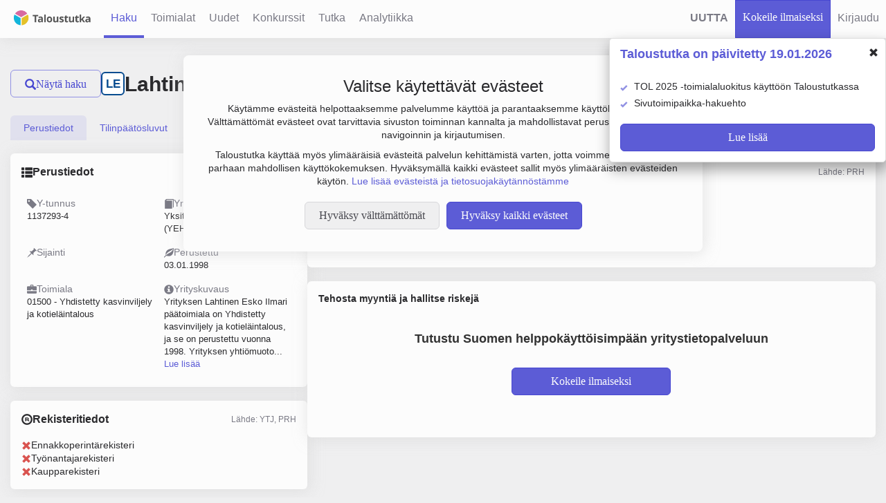

--- FILE ---
content_type: text/html; charset=UTF-8
request_url: https://www.taloustutka.fi/company/1137293-4
body_size: 40665
content:




<!doctype html>
<!--[if lt IE 7]> <html class="no-js lt-ie9 lt-ie8 lt-ie7" lang="fi"> <![endif]-->
<!--[if IE 7]>  <html class="no-js lt-ie9 lt-ie8" lang="fi"> <![endif]-->
<!--[if IE 8]>  <html class="no-js lt-ie9" lang="fi"> <![endif]-->
<!--[if IE 9]>  <html class="no-js lt-ie10" lang="fi"> <![endif]-->
<!--[if gt IE 9]><!--> <html class="no-js" lang="fi"> <!--<![endif]--> 
<!--[if lt IE 9]>
  <script src="http://html5shim.googlecode.com/svn/trunk/html5?v=" + ApplicationManager.getVersion()></script>
  <script src='/assets//javascripts/lib/jqplot/excanvas.js?v=15.0.14'></script>
<![endif]-->
  <head>
  
    <!-- Google Tag Manager -->
    <script>
    (function(w,d,s,l,i){w[l]=w[l]||[];w[l].push({'gtm.start':
    new Date().getTime(),event:'gtm.js'});var f=d.getElementsByTagName(s)[0],
    j=d.createElement(s),dl=l!='dataLayer'?'&l='+l:'';j.async=true;j.src=
    'https://www.googletagmanager.com/gtm.js?id='+i+dl;f.parentNode.insertBefore(j,f);
    })(window,document,'script','dataLayer','GTM-TQT3KGX2');
    </script>
    <!-- End Google Tag Manager -->
  
    <title>Lahtinen Esko Ilmari | 1137293-4 | Yritystiedot | Taloustutka</title>
    
    <meta http-equiv="content-type" content="text/html; charset=UTF-8" />
    <meta name="viewport" content="width=device-width, initial-scale=1.0">
    <meta name="format-detection" content="telephone=no">
    
      
      <meta name="twitter:title" content="Yrityksen Lahtinen Esko Ilmari tiedot">
      
      <meta name="twitter:card" content="summary_large_image">
      
      <meta name="keywords" content="Lahtinen Esko Ilmari, Y-tunnus: 1137293-4, yritystiedot, tilinpäätöstiedot, osoite, palkkatiedot, vastuuhenkilöt, toimitusjohtaja, hallitus">
      
      <meta name="twitter:url" content="https://www.taloustutka.fi/company/1137293-4">
      
      <meta name="twitter:description" content="Yrityksen Lahtinen Esko Ilmari yhteystiedot, taloustiedot, palkkatiedot sekä päättäjätiedot löydät Taloustutkasta">
      
      <meta name="description" content="Yrityksen Lahtinen Esko Ilmari yhteystiedot, taloustiedot, palkkatiedot sekä päättäjätiedot löydät Taloustutkasta">
      
      <meta name="twitter:image" content="https://www.taloustutka.fi/assets/images/taloustutka_logo_big.png">
      
      
      <meta property="og:image" content="https://www.taloustutka.fi/assets/images/taloustutka_logo_big.png">
      
      <meta property="og:type" content="article">
      
      <meta property="og:site_name" content="Taloustutka">
      
      <meta property="og:title" content="Yrityksen Lahtinen Esko Ilmari tiedot">
      
      <meta property="og:url" content="https://www.taloustutka.fi/company/1137293-4">
      
      <meta property="og:description" content="Yrityksen Lahtinen Esko Ilmari yhteystiedot, taloustiedot, palkkatiedot sekä päättäjätiedot löydät Taloustutkasta">
      
    
    
    <script type="application/ld+json">
	{
  		"@context": "http://schema.org",
  		"@type": "Organization",
  		"url": "https://www.taloustutka.fi",
  		"name": "Taloustutka Oy",
  		"telephone": "+358 40 762 6535",
  		"email": "myynti@taloustutka.fi",
  		"address": {
    		"@type": "PostalAddress",
    		"addressLocality": "Espoo, Finland",
    		"postalCode": "FI-02150",
    		"streetAddress": "Tekniikantie 14"
  		},
       "logo":"https://www.taloustutka.fi/assets/images/taloustutka-logo.png"
	}
  	</script>
    
    <script>
    sessionStorageSupported = false;
    try{
      if(sessionStorage){
        sessionStorage.setItem("test","test");
        sessionStorage.removeItem("test");
        sessionStorageSupported = true;
      }
    }catch(e){
      console.log("SessionStorage not supported");
      sessionStorageSupported = false;
    }
    </script>
    <link rel="icon" 
type="image/vnd.microsoft.icon" 
sizes="16x16 32x32 64x64" 
href="/assets/images/favicon.ico">
<link rel="apple-touch-icon" href="/assets/images/ios-icon.png">

    <link rel="stylesheet" type="text/css" media="all" href='/assets//stylesheets/semantic.css'>
    <link rel="stylesheet" type="text/css" media="all" href='/assets//stylesheets/main.css?v=15.0.14'>
    
    <link rel="stylesheet" type="text/css" media="all" href="https://fonts.googleapis.com/css?family=Open+Sans:400,300,700" />
    <link href="https://fonts.googleapis.com/css2?family=DM+Sans&display=swap" rel="stylesheet">
    <link href="https://fonts.googleapis.com/css2?family=DM+Sans:wght@400;500;700&display=swap" rel="stylesheet">
    <link href="https://fonts.googleapis.com/css?family=Open+Sans+Condensed:300,700" rel="stylesheet">
    <link href="https://fonts.googleapis.com/css?family=Libre+Franklin:500,700,900" rel="stylesheet">
    <link href="https://fonts.cdnfonts.com/css/avrile-sans" rel="stylesheet">

    

    <script type="text/javascript">
      var validationValues = {
         minPassLength : 8,
      }

      const userLocale = "fi";
    </script>
    <script type="text/javascript" src='/assets/lib/jquery/2a734bc94e84ad1482cbd926d2ee0466-jquery.min.js'></script>
    <script type="text/javascript" src='/assets//javascripts/miscutils.js?v=15.0.14'></script>
    <script defer type="text/javascript" src='/assets/lib/bootstrap-sass/assets/javascripts/98cc954f10c9161f9028252d94923529-bootstrap.min.js'></script>
    <script defer type="text/javascript" src="/messages.js?v=15.0.14fi"></script>
    <script defer src='/assets//javascripts/lib/respond.js?v=15.0.14'></script>
    <script defer src='/assets//javascripts/lib/modernizr.custom.04447.min.js?v=15.0.14'></script>
    <script defer type="text/javascript" src='/assets//javascripts/lib/jquery.selectify.min.js?v=15.0.14'></script>
    <script defer type="text/javascript" src='/assets//javascripts/lib/jquery-ui-1.12.1/jquery-ui.js?v=15.0.14'></script>
    <script defer type="text/javascript" src='/assets//javascripts/lib/jquery-ui-1.12.1/i18n/datepicker-fi.js?v=15.0.14'></script>
    <script defer type="text/javascript" src='/assets/lib/jquery-dateFormat/124b25a928267a1263e6e7ff907e47ca-jquery-dateFormat.min.js'></script>
    <script defer type="text/javascript" src='/assets//javascripts/lib/jquery.tokeninput.js?v=15.0.14'></script>
    <script defer type="text/javascript" src="/javascriptRoutes"></script>
    <script defer type="text/javascript" src='/assets//javascripts/ajax.js?v=15.0.14'></script>
    <script defer type="text/javascript" src='/assets//javascripts/functions.js?v=15.0.14'></script>
    <script defer type="text/javascript" src='/assets//javascripts/lib/jquery.fileDownload.js?v=15.0.14'></script>
    <script defer type="text/javascript" src='/assets//javascripts/he.js?v=15.0.14'></script>
    <script defer type="text/javascript" src='/assets//javascripts/domicilePage/semantic.js?v=15.0.14'></script>
    
    
    <script defer type="text/javascript" src='/assets/lib/datatables/js/931d8f09f36ee23a52c9c70603f01387-jquery.dataTables.min.js'></script>
    <script defer type="text/javascript" src='/assets/lib/momentjs/38705d4d3c49357bcad99d871192d32b-moment.js'></script>
    <script defer type="text/javascript" src='/assets/lib/moment-timezone/builds/4efe9ce54c6bdb6e441d8b8798ea9e8d-moment-timezone-with-data.min.js'></script>
    <script defer type="text/javascript" src='/assets//javascripts/lib/datetime-moment.js?v=15.0.14'></script>
    <script defer type="text/javascript" src='/assets//javascripts/lib/jquery.shorten.min.js?v=15.0.14'></script>
    <script defer type="text/javascript" src='/assets//javascripts/tables.js?v=15.0.14'></script>

    <script defer type="text/javascript" src='/assets//javascripts/lib/nouislider.js?v=15.0.14'></script>
    <script defer type="text/javascript" src='/assets//javascripts/lib/wNumb.js?v=15.0.14'></script>

    <script defer type="text/javascript" src='/assets//javascripts/floaThead.js?v=15.0.14'></script>

    <script defer type="text/javascript" src='/assets//javascripts/ratingvisualizer.js?v=15.0.14'></script>
    <script defer type="text/javascript" src='/assets//javascripts/numbercolorer.js?v=15.0.14'></script>
    
    <script defer type="text/javascript" src='/assets//javascripts/selections.js?v=15.0.14'></script>

    <script defer type="text/javascript" src='/assets//javascripts/lib/jquery.validate.min.js?v=15.0.14'></script>
    <script defer type="text/javascript" src='/assets//javascripts/jqueryValidateMessages.js?v=15.0.14'></script>
    <script defer type="text/javascript" src='/assets//javascripts/lib/additional-methods.min.js?v=15.0.14'></script>

    <script defer type="text/javascript" src='/assets//javascripts/tutka.js?v=15.0.14'></script>
    <script defer type="text/javascript" src='/assets//javascripts/search-limit.js?v=15.0.14'></script>

    
    <script defer type="text/javascript" src='/assets//javascripts/bootstrap-toggle.min.js?v=15.0.14'></script>
    <script defer type="text/javascript" src='/assets//javascripts/cookies.js?v=15.0.14'></script>

    
    <script type="text/javascript">
    window.dataLayer = window.dataLayer || [];
    function gtag(){dataLayer.push(arguments);}
    gtag('consent', 'default', {
      'ad_storage': 'denied',
      'ad_user_data': 'denied',
      'ad_personalization': 'denied',
      'analytics_storage': 'denied'
    });
    </script>
    <!-- Google Analytics -->
    <!-- Google tag (gtag.js) -->
    <script async src="https://www.googletagmanager.com/gtag/js?id=G-Q1QWJZ8P6S"></script>
    <script type="text/javascript">
      function initGoogleCookies(){
        gtag('js', new Date());

        gtag('config', 'G-Q1QWJZ8P6S');
        gtag('config', 'AW-10812066581');

        gtag('consent', 'update', {
          'ad_storage': 'granted',
          'ad_user_data': 'granted',
          'ad_personalization': 'granted',
          'analytics_storage': 'granted'
        });
      }
      function initMicrosoftCookies(){
        var tagId = "566839l37u";
        window.clarity = window.clarity || function(){(window.clarity.q = window.clarity.q || []).push(arguments)};
        var scriptElement = document.createElement("script");
        scriptElement.async = 1;
        scriptElement.src = "https://www.clarity.ms/tag/" + tagId;
        var firstScript = document.getElementsByTagName("script")[0];
        firstScript.parentNode.insertBefore(scriptElement, firstScript);
      }
      $(document).ready(function() {
        if(cookies.handleCookieSettings()){
          initGoogleCookies();
          initMicrosoftCookies();
        }
      });
    </script>
    <!-- End Microsoft clarity -->
    

    <script>

    $(document).ready(function(){
      // sets up selectify for all 'select' elements
      $("select.selectify").selectify();
    });
    </script>
    
    

   <script defer type="text/javascript" src='/assets//javascripts/companyreport.js?v=15.0.14'></script>


    
    <meta name="theme-color" content="#3333cc" />
      
  </head>

  <body data-user-present="false">
  
    <!-- Google Tag Manager (noscript) -->
    <noscript>
    <iframe src="https://www.googletagmanager.com/ns.html?id=GTM-TQT3KGX2"
    height="0" width="0" style="display:none;visibility:hidden"></iframe>
    </noscript>
    <!-- End Google Tag Manager (noscript) -->
  
    





<nav class="navbar-fixed-top header">
         
 
 

  
  
  <ul class="main-menu not-present">
    <li class="logo-tab hidden-xs hidden-sm hidden-md">
      <a href="/" class="taloustutka-logo"><img src="/assets/images/taloustutka-logo.png" alt="Taloustutka-logo" height="33.5px" width="127.5px"/></a>
    </li>
     
     
     <li class="dropdown pull-left  collapse-dropdown">
       <a href="#" class="dropdown-toggle" data-toggle="dropdown">
         <span class="glyphicon glyphicon-align-justify"></span>
       </a>
       <ul class="dropdown-menu nav-dropdown-menu">
         <li  class="active"><a href="/search">Haku</a></li>
         <li ><a href="/industries">Toimialat</a></li>
         <li ><a href="/newcompanies">Uudet</a></li>
         <li ><a href="/bankrupts">Konkurssit</a></li>
         <li ><a href="/tutka">Tutka</a></li>
         <li ><a href="/analytics">Analytiikka</a></li>
         <li class=" header-tab-municipalities" style="display:none;">
           <a href="/domicilePage">Kuntakatsaus</a>
         </li>
         <li class="nav-item  header-tab-diamond" style="display:none;">
           <a href="/diamondPage">Luotain</a>
         </li>
         
         
         <li>
           <a class="" href="#" id="register-button"
              data-url="/startTrialModal" data-toggle="custom-modal"
              data-target="#modal" data-callback-shown="focusOnFirstInput">
             <span>Kokeile ilmaiseksi</span>
           </a>
         </li>
         
         
           <li class="nav-sign-in-up">
            <a class="" href="#" id="login-button"
                    data-url="/login" data-toggle="custom-modal"
                    data-target="#modal" data-callback-shown="focusOnFirstInput">
              <span>Kirjaudu</span>
            </a>
           </li>
         
      </ul>
     </li>
     <li class="logo-tab visible-xs-inline visible-sm-inline visible-md-inline">
       <a href="/" class="taloustutka-logo"><img src="/assets/images/taloustutka-logo.png" alt="Taloustutka-logo" height="33.5px" width="127.5px"/></a>
     </li>
     <li class="nav-item  active"><a id="search-link" href="/search">
       <span>Haku</span>
     </a></li>
     <li class="nav-item "><a href="/industries">
       <span>Toimialat</span>
     </a></li>
     <li class="nav-item "><a href="/newcompanies">
       <span>Uudet</span>
     </a></li>
     <li class="nav-item "><a href="/bankrupts">
      <span>Konkurssit</span>
     </a></li>
     <li class="nav-item "><a href="/tutka">
       <span>Tutka</span>
     </a></li>
    <li class="nav-item "><a href="/analytics">
      <span>Analytiikka</span>
    </a></li>
    <li class="nav-item header-tab-municipalities " style="display:none;">
      <a href="/domicilePage">
        <span>Kuntakatsaus</span>
      </a>
    </li>
    <li class="nav-item  header-tab-diamond" style="display:none;">
      <a href="/diamondPage">
        <span>Luotain</span>
      </a>
    </li>
  </ul>

  <ul class="secondary-main-menu not-present">
    
    <li id="renewed-service-li" class="pull-right clickable"><div class="hidden-xs"><a style="font-weight: bold">
      <span>UUTTA</span>
    </a></div></li>
    

    
    
    
    <li class="nav-sign-in-up  no-border">
      <a class="taloustutka-link-button" href="#" id="register-button-header"
         data-url="/startTrialModal" data-toggle="custom-modal"
         data-target="#modal" data-callback-shown="focusOnFirstInput">
        <span>Kokeile ilmaiseksi</span>
      </a>
    </li>
    
     

  <li class="nav-sign-in-up">
    <a class="" href="#" id="login-button-header"
            data-url="/login" data-toggle="custom-modal"
            data-target="#modal" data-callback-shown="focusOnFirstInput">
      <span class="visible-xs-inline glyphicon glyphicon-user"></span>
      <span class="hidden-xs">Kirjaudu</span>
    </a>
  </li>

  
  </ul>
</nav>

<script>
  
    if(cookies.get("bonus-trial-feature-area") && cookies.get("bonus-trial-feature-area") === "true"){
      $(".header-tab-municipalities").show();
    }
    if(cookies.get("diamond-header-show") && cookies.get("diamond-header-show") === "true"){
      $(".header-tab-diamond").show();
    }
    if(!cookies.get("LANDING_PAGE")){
       cookies.set("LANDING_PAGE", window.location.pathname);
    }
  
</script>






  <div id="updated-service-popup" class="hidden-xs">
  <div class="margin-top-sm margin-bottom-md">
    <p id="updated-service-popup-header-text" style="display: inline;">Taloustutka on päivitetty 19.01.2026</p>
    <div class="pull-right margin-right-sm hover-pointer-mild" data-toggle="collapse" aria-expanded="true">
      <span id="close-updated-service-popup" class="toggle-search-parameter glyphicon glyphicon-remove"></span>
    </div>
  </div>
  <div id="updated-service-popup-content">
    <ul class="search-help-list">
      
        <li class="margin-bottom-xs">TOL 2025 -toimialaluokitus käyttöön Taloustutkassa</li>
      
        <li class="margin-bottom-xs">Sivutoimipaikka-hakuehto</li>
      
    </ul>

    <div class="margin-top-md margin-bottom-sm">
      <a href="/updatePage">

<button type="button" id="read-more-about-renewed-service" 
         class="overflow-ellipsis taloustutka-button
        " >
  
  Lue lisää
</button>

</a>
    </div>
  </div>
</div>

  <script type="text/javascript" src='/assets//javascripts/updated-service.js?v=15.0.14'></script>
  <script>
  $(document).ready(function(){
    
      updatedService.initialize(false, 20);
    
  });
  </script>

<div id="cookie-banner" style="display: none;"></div>

<script>
  $(document).ready(function() {
    if(!document.cookie.split(';').some((item) => item.trim().startsWith('acceptCookies='))) // Check if cookie named 'acceptCookies' exists.
    {
      $.get("/cookieBanner", function(response){
        $("#cookie-banner").html(response).show();
      });
    }
  });
</script>





    <div class="page-container ">
      
 
<div class="container-fluid" id="report-company" data-vat="1137293-4">

  <div class="row flex" style="flex-wrap: wrap;">
    <div id="hideable-search-interface" class="col-xl-3 hidden-xs hidden-sm hidden-md hidden-lg visible-xl">
      <div class="hidden-xl">
        
<button  id="hide-search-button" 
         class="overflow-ellipsis taloustutka-secondary-button
        " onclick="hideSearchPanel()">
  <span class="glyphicon glyphicon-search"></span>
  Piilota haku
</button>

      </div>
      
<div id="search-form-panel" data-nosnippet>
  
<div class="panel taloustutka-panel ">
  
  <div class="panel-heading taloustutka-heading">
    <div  style="width:100%">
      
  <div class="search-form-header">
    <h1 id="search-form-header-text" class="font-size-22px">Yrityshaku</h1>
    
    
    
    
    
    
  </div>
  <div class="search-box-tabs panel-top-tabs">
    <ul class="nav nav-tabs search-box-nav-tabs" style="margin-top: 0px;" role="tablist">
      <li role="presentation" class="search-box-tab search-interface-tab active"><a href="#company-search" aria-controls="company-search" role="tab" data-toggle="tab" data-search-form-id="search-form" onclick="$('#search-form-header-text').text('Yrityshaku'); return true;">Yritykset</a></li>
      <li role="presentation" class="search-box-tab search-interface-tab "><a href="#person-search" aria-controls="person-search" role="tab" data-toggle="tab" data-search-form-id="natural-person-search-form" onclick="$('#search-form-header-text').text('Henkilöhaku'); return true;">Henkilöt</a></li>
      
      
    </ul>
  </div>
  
    </div>
    
  </div>
  
  <div class="panel-body" >
    
  <div class="search-interface-wrapper search-box">
    <div class="tab-content">
      <div id="company-search" class="tab-pane active">
        




  <form id="search-form" method="POST"
        data-search-type="COMPANY"
        action="/search/companysearch"
        data-unregistered="true" onsubmit="return handleSearchFormSubmit(this);"
        autocomplete="off">
  <input class="search-page-value" style="display:none" name="page" value="0">
  <input class="search-sort-field" style="display:none" name="sort-field" value="">
  <input class="search-sort-direction" style="display:none" name="sort-direction" value="DESC">
  <input type="hidden" name="csrfToken" value="759304c109481a428f269acac833c22ba5f04008-1769065281496-05cd40dc7618b7f6d3851eea"/>

<input style="display:none" name="searchType" value="COMPANY">

<div id="custom-search-container" class="ratio-select-group list-group no-margin-bottom">
  <ul id="custom-search-parameters-list" class="search-parameters-list" searchType="COMPANY">
    
      <li id="custom-search-parameter_vatOrName" class="search-parameter-container" value="vatOrName" name="vatOrName">
        

<div id="vatOrName-search-form-input" class="ui search ">
  <div class="ui left icon input fluid">
    <i class="search icon">
    </i>
    <input id="vatOrName-search-form-input-input" class="prompt search-text-input" type="text" name="vatOrName" placeholder='Nimi tai Y-tunnus' autocomplete="off">
  </div>
  <div class="semantic-form-error-message" style="display: none;"></div>
</div>


<script>
$(document).ready(function() {
$('#vatOrName-search-form-input').search({
  apiSettings: {
      url: "/search/companyAutoCompleteObjectWithVat?text={query}"
  },
  selectFirstResult: false,
  fields: {
    results : 'values',
    title   : 'name',
    description : 'vat',
    secondaryTitle : 'secondaryName'
  },
  minCharacters : 3,
  onSelect: function(result, response) {
    var inputId = "#" + "vatOrName" + "-" + "search-form" + "-input-input"
    var $input = $(inputId)
    var $form = $(this).closest("form")
    
    if(result.vat && result.vat.length){
      window.location.href = "/company/" + result.vat;
      return;
    }
    
    $input.val(result.name)
    console.log($input.val());
    $form.submit();
  },
});
});
</script>
      </li>
    
      <li id="custom-search-parameter_industry" class="search-parameter-container" value="industry" name="industry">
        

<div id="search-form-industry-inputs-holder" class="search-select-inputs-holder "
     data-form-id="search-form" data-param-name="industry"
     data-select-one="false"
     style="display: flex; flex-wrap: wrap;">
  
  
<div id="search-form-industry-input" class="ui search ">
  <div class="ui left icon input fluid">
    <i class="search icon">
    </i>
    <input id="search-form-industry-input-input" class="prompt search-text-input" type="text" name="" placeholder='Toimiala' autocomplete="off">
  </div>
  <div class="semantic-form-error-message" style="display: none;"></div>
</div>

  
  
  <div class="search-input-chips">
    <label class="search-input-chip chip-to-clone">
      <input name="industry" type="text" value="" hidden>
      <span class="search-input-chip-text"></span>
      <i class="delete icon " 
         onclick="removeSearchSelectChip(this); ;"
         ></i>
    </label>
  </div>
  
</div>


<script>
  $(document).ready(function() {
    var searchInput = $('#search-form-industry-input');
    searchInput.search({
      apiSettings: {
          url: "/search/industryTokens?q={query}"
      },
      selectFirstResult: true,
      maxResults: "50",
      fields: {
        results : 'values',
        title   : 'text',
      },
      minCharacters : 1,
      onSelect: function(selected){
        addChipToSearchSelect(selected.value, selected.text, searchInput.closest(".search-select-inputs-holder"));
        searchInput.search("set value", "")
        searchInput.search("hide results", "")
        
        
        return false;
      },
    });
  });

  function addChipToSearchSelect(chipValue, chipText, inputsHolder, extraClass){
    var innerHolder = inputsHolder.find(".search-input-chips");
    var selectOne = inputsHolder.data("select-one") == true || inputsHolder.data("select-one") === "true";
    var existingValues = innerHolder.find("input").toArray()
      .map(inputElement => inputElement.getAttribute("value"));

    if(existingValues.includes(chipValue)) return;

    var chipClone = inputsHolder.find(".chip-to-clone").clone();
    chipClone.removeClass("chip-to-clone");
    chipClone.addClass("cloned-chip");
    chipClone.find("input").attr("value", chipValue);
    chipClone.find("input").val(chipValue);
    chipClone.find(".search-input-chip-text").text(chipText);
    if(extraClass) chipClone.addClass(extraClass);
    innerHolder.append(chipClone);

    if (selectOne) {
      var searchBox = inputsHolder.find('[id$="-input"]');
      searchBox.addClass("disabled");
      searchBox.prop("disabled", true);
    } else {
      var mapsOpenButton = inputsHolder.find(".gmaps-location-select-open-button")
      if((!extraClass || extraClass !== "map-circle-chip") && mapsOpenButton.length){
        mapsOpenButton.addClass("disabled");
      }
    }
  }

  function removeSearchSelectChip(deleteElement){
    var chipElement = $(deleteElement).closest('.search-input-chip');
    var holder = $(chipElement).closest(".search-select-inputs-holder");
    var mapOpenButton = holder.find(".gmaps-location-select-open-button");
    if(chipElement.hasClass("map-circle-chip")){
      var paramName = holder.attr("data-param-name");
      var formId = holder.attr("data-form-id");
      removeCircleFromMap(formId, paramName);
      var mapOpened = mapOpenButton.attr("data-opened") === "true";
      if(!mapOpened) $("#" + formId + "-" + paramName + "-input").removeClass("disabled");
    }
    chipElement.remove();
    if(mapOpenButton.length && !holder.find(".cloned-chip").length){
      mapOpenButton.removeClass("disabled");
    }
    var toggler = holder.siblings();
    if(toggler.length && holder.find(".cloned-chip").length <= 1){
      var togglerInput = toggler.find(".three-option-slider");
      toggler.slideUp();
      togglerInput.prop("disabled", true);
    }

    var selectOne = holder.data("select-one") == true || holder.data("select-one") === "true";

    if (selectOne && holder.find(".cloned-chip").length === 0) {
      var searchBox = holder.find('[id$="-input"]');
      searchBox.removeClass("disabled");
      searchBox.prop("disabled", false);
  }
  }
</script>



      </li>
    
      <li id="custom-search-parameter_location" class="search-parameter-container" value="location" name="location">
        

<div id="search-form-location-inputs-holder" class="search-select-inputs-holder "
     data-form-id="search-form" data-param-name="location"
     data-select-one="false"
     style="display: flex; flex-wrap: wrap;">
  
  
<div id="search-form-location-input" class="ui search ">
  <div class="ui left icon input fluid">
    <i class="search icon">
    </i>
    <input id="search-form-location-input-input" class="prompt search-text-input" type="text" name="" placeholder='Sijainti' autocomplete="off">
  </div>
  <div class="semantic-form-error-message" style="display: none;"></div>
</div>

  
  
  <div class="search-input-chips">
    <label class="search-input-chip chip-to-clone">
      <input name="location" type="text" value="" hidden>
      <span class="search-input-chip-text"></span>
      <i class="delete icon " 
         onclick="removeSearchSelectChip(this); ;"
         ></i>
    </label>
  </div>
  
</div>


<script>
  $(document).ready(function() {
    var searchInput = $('#search-form-location-input');
    searchInput.search({
      apiSettings: {
          url: "/search/locationTokens?q={query}"
      },
      selectFirstResult: true,
      maxResults: "7",
      fields: {
        results : 'values',
        title   : 'text',
      },
      minCharacters : 1,
      onSelect: function(selected){
        addChipToSearchSelect(selected.value, selected.text, searchInput.closest(".search-select-inputs-holder"));
        searchInput.search("set value", "")
        searchInput.search("hide results", "")
        
        
        return false;
      },
    });
  });

  function addChipToSearchSelect(chipValue, chipText, inputsHolder, extraClass){
    var innerHolder = inputsHolder.find(".search-input-chips");
    var selectOne = inputsHolder.data("select-one") == true || inputsHolder.data("select-one") === "true";
    var existingValues = innerHolder.find("input").toArray()
      .map(inputElement => inputElement.getAttribute("value"));

    if(existingValues.includes(chipValue)) return;

    var chipClone = inputsHolder.find(".chip-to-clone").clone();
    chipClone.removeClass("chip-to-clone");
    chipClone.addClass("cloned-chip");
    chipClone.find("input").attr("value", chipValue);
    chipClone.find("input").val(chipValue);
    chipClone.find(".search-input-chip-text").text(chipText);
    if(extraClass) chipClone.addClass(extraClass);
    innerHolder.append(chipClone);

    if (selectOne) {
      var searchBox = inputsHolder.find('[id$="-input"]');
      searchBox.addClass("disabled");
      searchBox.prop("disabled", true);
    } else {
      var mapsOpenButton = inputsHolder.find(".gmaps-location-select-open-button")
      if((!extraClass || extraClass !== "map-circle-chip") && mapsOpenButton.length){
        mapsOpenButton.addClass("disabled");
      }
    }
  }

  function removeSearchSelectChip(deleteElement){
    var chipElement = $(deleteElement).closest('.search-input-chip');
    var holder = $(chipElement).closest(".search-select-inputs-holder");
    var mapOpenButton = holder.find(".gmaps-location-select-open-button");
    if(chipElement.hasClass("map-circle-chip")){
      var paramName = holder.attr("data-param-name");
      var formId = holder.attr("data-form-id");
      removeCircleFromMap(formId, paramName);
      var mapOpened = mapOpenButton.attr("data-opened") === "true";
      if(!mapOpened) $("#" + formId + "-" + paramName + "-input").removeClass("disabled");
    }
    chipElement.remove();
    if(mapOpenButton.length && !holder.find(".cloned-chip").length){
      mapOpenButton.removeClass("disabled");
    }
    var toggler = holder.siblings();
    if(toggler.length && holder.find(".cloned-chip").length <= 1){
      var togglerInput = toggler.find(".three-option-slider");
      toggler.slideUp();
      togglerInput.prop("disabled", true);
    }

    var selectOne = holder.data("select-one") == true || holder.data("select-one") === "true";

    if (selectOne && holder.find(".cloned-chip").length === 0) {
      var searchBox = holder.find('[id$="-input"]');
      searchBox.removeClass("disabled");
      searchBox.prop("disabled", false);
  }
  }
</script>



      </li>
    
    
    <fieldset class="teaser-fieldset margin-bottom-sm">
      <legend>Laajempia hakuehtoja</legend>
      <ul class="search-parameters-list">
        
        <li id="custom-search-parameter_liikevaihto" class="search-parameter-container" value="liikevaihto" name="liikevaihto">
          
<div class="extra-parameter ">
  <div class="search-term-caption-container search-captions">
    
<input id="checkbox-item-selected-liikevaihto"  class="search-interface-checkbox" type="checkbox"
       name="liikevaihto[]" value="selected"
       data-type="toggle-slider-checkbox"
       onclick="toggleCollapseOnCheckbox(this, &#x27;slider-liikevaihto&#x27;)"
       
>
<label for="checkbox-item-selected-liikevaihto" class="input-element">
  <span class="checkbox-element"></span>
  
      Liikevaihto
      <span class="search-glyphicon-i glyphicon glyphicon-info-sign popover-element" tabindex="0" data-trigger="focus" data-container="body" title="" onmouseover="popoverInit(this);"
      data-toggle="popover" data-placement="auto top" data-content='Liikevaihto on yrityksen vuotuinen varsinaisen toiminnan myyntitulojen määrä, josta on vähennetty myynnin oikaisuerät, kuten myönnetyt alennukset, arvonlisävero ja muut välittömät verot.' data-original-title='<b>Liikevaihto</b>'> </span>
    
</label>
  </div>
  
  <div class="collapse slider-container clearfix" id="slider-liikevaihto" name="liikevaihto" input-target="#value-input-liikevaihto">
    <div class="form-element">
      <div class="value-input-wrapper inline-block">
        <div class="value-input">
          
          <input class="slider-field value left taloustutka-slider-input" id="value-input-liikevaihto_1" name="liikevaihtoLower" type="text" sliderInput="true" sliderName="liikevaihto" disabled>
        </div>
        <div class="value-input">
          
          <input class="slider-field value right taloustutka-slider-input" id="value-input-liikevaihto_2" name="liikevaihtoUpper" type="text" sliderInput="true" disabled>
        </div>
      </div>
      <div class="ui-slider-parent-holder">
        <div class="noUiSlider noUiSlider-search-box" id="sliderliikevaihto" sliderName="liikevaihto", range="positiveRange" format="euroNoDecimal"></div>
      </div>
    </div>
  </div>
  
</div>

<script>
</script>

        </li>
        
        <li id="custom-search-parameter_personnel" class="search-parameter-container" value="personnel" name="personnel">
          
<div class="extra-parameter ">
  <div class="search-term-caption-container search-captions">
    
<input id="checkbox-item-selected-personnel"  class="search-interface-checkbox" type="checkbox"
       name="personnel[]" value="selected"
       data-type="toggle-slider-checkbox"
       onclick="toggleCollapseOnCheckbox(this, &#x27;slider-personnel&#x27;)"
       
>
<label for="checkbox-item-selected-personnel" class="input-element">
  <span class="checkbox-element"></span>
  
      Henkilöstö
      <span class="search-glyphicon-i glyphicon glyphicon-info-sign popover-element" tabindex="0" data-trigger="focus" data-container="body" title="" onmouseover="popoverInit(this);"
      data-toggle="popover" data-placement="auto top" data-content='Henkilöstömäärä kertoo yrityksen työntekijöiden keskimääräisen lukumäärän tilikauden aikana. Yleensä huomioon otetaan vain kokopäivätyöllisten määrä. Jos yrityksellä on palveluksessa suhteellisen paljon osa-aikaisia, voidaan työtunnit laskea yhteen ja jakaa kokopäiväisen työmäärällä.' data-original-title='<b>Henkilöstö</b>'> </span>
    
</label>
  </div>
  
  <div class="collapse slider-container clearfix" id="slider-personnel" name="personnel" input-target="#value-input-personnel">
    <div class="form-element">
      <div class="value-input-wrapper inline-block">
        <div class="value-input">
          
          <input class="slider-field value left taloustutka-slider-input" id="value-input-personnel_1" name="personnelLower" type="text" sliderInput="true" sliderName="personnel" disabled>
        </div>
        <div class="value-input">
          
          <input class="slider-field value right taloustutka-slider-input" id="value-input-personnel_2" name="personnelUpper" type="text" sliderInput="true" disabled>
        </div>
      </div>
      <div class="ui-slider-parent-holder">
        <div class="noUiSlider noUiSlider-search-box" id="sliderpersonnel" sliderName="personnel", range="personnelRange" format="noFormatNoDecimal"></div>
      </div>
    </div>
  </div>
  
</div>

<script>
</script>

        </li>
        
        <li id="custom-search-parameter_tilikaudentulos" class="search-parameter-container" value="tilikaudentulos" name="tilikaudentulos">
          
<div class="extra-parameter ">
  <div class="search-term-caption-container search-captions">
    
<input id="checkbox-item-selected-tilikaudentulos"  class="search-interface-checkbox" type="checkbox"
       name="tilikaudentulos[]" value="selected"
       data-type="toggle-slider-checkbox"
       onclick="toggleCollapseOnCheckbox(this, &#x27;slider-tilikaudentulos&#x27;)"
       
>
<label for="checkbox-item-selected-tilikaudentulos" class="input-element">
  <span class="checkbox-element"></span>
  
      Tilikauden voitto
      <span class="search-glyphicon-i glyphicon glyphicon-info-sign popover-element" tabindex="0" data-trigger="focus" data-container="body" title="" onmouseover="popoverInit(this);"
      data-toggle="popover" data-placement="auto top" data-content='Tilikauden voitto' data-original-title='<b>Tilikauden voitto</b>'> </span>
    
</label>
  </div>
  
  <div class="collapse slider-container clearfix" id="slider-tilikaudentulos" name="tilikaudentulos" input-target="#value-input-tilikaudentulos">
    <div class="form-element">
      <div class="value-input-wrapper inline-block">
        <div class="value-input">
          
          <input class="slider-field value left taloustutka-slider-input" id="value-input-tilikaudentulos_1" name="tilikaudentulosLower" type="text" sliderInput="true" sliderName="tilikaudentulos" disabled>
        </div>
        <div class="value-input">
          
          <input class="slider-field value right taloustutka-slider-input" id="value-input-tilikaudentulos_2" name="tilikaudentulosUpper" type="text" sliderInput="true" disabled>
        </div>
      </div>
      <div class="ui-slider-parent-holder">
        <div class="noUiSlider noUiSlider-search-box" id="slidertilikaudentulos" sliderName="tilikaudentulos", range="fullRangeStartPositive" format="euroNoDecimal"></div>
      </div>
    </div>
  </div>
  
</div>

<script>
</script>

        </li>
        
        <li id="custom-search-parameter_form" class="search-parameter-container" value="form" name="form">
          

<div class="extra-parameter">
  <div id="natural-person-search-form-form-dropdown" class="ui scrolling floating labeled icon dropdown multiple search input-element "
    onclick="$(this).find('.search').trigger('focus')" style="display: flex; flex-wrap: wrap;">
    <input type="hidden" name="form">
    <div style="width: auto; position: relative; background-color: unset; text-align: start;
  font-family: 'Avrile Sans'; margin-right: 8px;">
      <div style="display: flex; flex-wrap: nowrap; gap: 8px; align-items: center; height: 100%;">
        Yritysmuoto
        <span class="search-glyphicon-i glyphicon glyphicon-info-sign popover-element" tabindex="0" data-trigger="focus" data-container="body" title="" onmouseover="popoverInit(this);"
      data-toggle="popover" data-placement="auto top" data-content='Yritysmuoto' data-original-title='<b>Yritysmuoto</b>'> </span>
      </div>
    </div>
    <span class="text" style="display: none;"></span>
    <span class="collapse-chevron" style="position: absolute; right: 8px;"></span>
    <div class="menu" style="margin: -1px !important; width: 100%;">
      


<!-- Currently forms ETY, TYH, KUNTLLL, AOK, ASH, OP and SE are being loaded by company dataloder, but none exist as of May 2025
 hence their divs are not included here.-->

<div class="item" data-value="OY">Osakeyhtiö (OY)</div>
<div class="item" data-value="OYJ">Julkinen osakeyhtiö (OYJ)</div>
<div class="item" data-value="YEH">Yksityinen elinkeinonharjoittaja (YEH)</div>
<div class="item" data-value="AYH">Aatteellinen yhdistys (AYH)</div>
<div class="item" data-value="AOY">Asunto-osakeyhtiö (AOY)</div>
<div class="item" data-value="KY">Kommandiittiyhtiö (KY)</div>
<div class="item" data-value="KKOY">Keskinäinen kiinteistöosakeyhtiö (KKOY)</div>
<div class="item" data-value="ULKO">Ulkomainen yhteisö (ULKO)</div>
<div class="item" data-value="YHTE">Yhteisetuudet (YHTE)</div>
<div class="item" data-value="AY">Avoin yhtiö (AY)</div>
<div class="item" data-value="KE">Kevytyrittäjä</div>
<div class="item" data-value="MOHLO">Muut oikeushenkilöt (MOHLÖ)</div>
<div class="item" data-value="OS">Osuuskunta (OS)</div>
<div class="item" data-value="SAA">Säätiö (SÄÄ)</div>
<div class="item" data-value="KONK">Konkurssipesä (KONK)</div>
<div class="item" data-value="SL">Sivuliike (SL)</div>
<div class="item" data-value="ELSYH">Erityislainsäädäntöön perustuva yhdistys (ELSYH)</div>
<div class="item" data-value="EYHT">Elinkeinoyhtymä (EYHT)</div>
<div class="item" data-value="YHME">Yhteismetsä (YHME)</div>
<div class="item" data-value="MSAA">Muu säätiö (MSÄÄ)</div>
<div class="item" data-value="US">Paikallisyhteisö (US)</div>
<div class="item" data-value="KUNT">Kunta (KUNT)</div>
<div class="item" data-value="EVLUT">Ev.lut.kirkko (EVLUT)</div>
<div class="item" data-value="MUYP">Muu yhteisvast.pidätysvelvollinen (MUYP)</div>
<div class="item" data-value="MYH">Muu yhdistys (MYH)</div>
<div class="item" data-value="RUSY">Uskonnollinen yhdyskunta (RUSY)</div>
<div class="item" data-value="VAKK">Vakuutuskassa (VAKK)</div>
<div class="item" data-value="KUNTYHT">Kuntayhtymä (KUNTYHT)</div>
<div class="item" data-value="VALT">Valtio ja sen laitokset (VALT)</div>
<div class="item" data-value="MUVE">Muu verotuksen yksikkö (MUVE)</div>
<div class="item" data-value="MJUO">Muu julkisoikeudellinen oikeushenkilö (MJUO)</div>
<div class="item" data-value="YO">Ylioppilaskunta tai osakunta (YO)</div>
<div class="item" data-value="PK">Paliskunta (PK)</div>
<div class="item" data-value="ESAA">Eläkesäätiö (ESÄÄ)</div>
<div class="item" data-value="KVY">Keskinäinen vakuutusyhtiö (KVY)</div>
<div class="item" data-value="MTYH">Muu taloudellinen yhdistys (MTYH)</div>
<div class="item" data-value="KVAKYH">Keskinäinen vahinkovakuutus yhdistys (KVAKYH)</div>
<div class="item" data-value="KK">Kauppakamari (KK)</div>
<div class="item" data-value="ASY">Asumisoikeusyhdistys (ASY)</div>
<div class="item" data-value="TYKA">Työttömyyskassa (TYKA)</div>
<div class="item" data-value="ORTO">Ortodoksinen kirkko (ORTO)</div>
<div class="item" data-value="VOY">Vakuutusosakeyhtiö (VOY)</div>
<div class="item" data-value="AHVE">Ahvenanmaan maakunta ja sen virastot (AHVE)</div>
<div class="item" data-value="TEKA">Työeläkekassa (TEKA)</div>
<div class="item" data-value="MUUKOY">Muu kiinteistöosakeyhtiö (MUUKOY)</div>
<div class="item" data-value="VALTLL">Valtion liikelaitos (VALTLL)</div>
<div class="item" data-value="VY">Vakuutusyhdistys (VY)</div>
<div class="item" data-value="SP">Säästöpankki (SP)</div>
<div class="item" data-value="MUU">Muu yhtiö (MUU)</div>
<div class="item" data-value="MHY">Metsänhoitoyhdistys (MHY)</div>
<div class="item" data-value="LIY">Laivanisännistöyhtiö (LIY)</div>
<div class="item" data-value="EVL">Erillishallinnollinen valtion laitos (EVL)</div>
<div class="item" data-value="KUNTLL">Kunnallinen liikelaitos (KUNTLL)</div>
<div class="item" data-value="VOJ">Julkinen vakuutusosakeyhtiö (VOJ)</div>
<div class="item" data-value="ETS">Eurooppalainen taloudellinen etuyhtymä sivutoimipaikka (ETS)</div>
<div class="item" data-value="HY">Hypoteekkiyhdistys (HY)</div>













    </div>
  </div>
</div>


<script>
  $(document).ready(function() {
    $('#natural-person-search-form-form-dropdown').dropdown({
      clearable : true,
      forceSelection : false,
      fullTextSearch: "exact"
    });
    $('#natural-person-search-form-form-dropdown').click(function(e){
      if(e.target == this || $(e.target).hasClass("collapse-chevron")) {
        if($(this).hasClass("visible")) {
          $(this).dropdown("hide")
        }
      }
    });
  });
</script>

        </li>
        
        <li id="custom-search-parameter_status" class="search-parameter-container" value="status" name="status">
          

<div class="extra-parameter">
  <div id="natural-person-search-form-status-dropdown" class="ui scrolling floating labeled icon dropdown multiple search input-element "
    onclick="$(this).find('.search').trigger('focus')" style="display: flex; flex-wrap: wrap;">
    <input type="hidden" name="status">
    <div style="width: auto; position: relative; background-color: unset; text-align: start;
  font-family: 'Avrile Sans'; margin-right: 8px;">
      <div style="display: flex; flex-wrap: nowrap; gap: 8px; align-items: center; height: 100%;">
        Yrityksen häiriötila
        <span class="search-glyphicon-i glyphicon glyphicon-info-sign popover-element" tabindex="0" data-trigger="focus" data-container="body" title="" onmouseover="popoverInit(this);"
      data-toggle="popover" data-placement="auto top" data-content='Yrityksen häiriötila' data-original-title='<b>Yrityksen häiriötila</b>'> </span>
      </div>
    </div>
    <span class="text" style="display: none;"></span>
    <span class="collapse-chevron" style="position: absolute; right: 8px;"></span>
    <div class="menu" style="margin: -1px !important; width: 100%;">
      



  <div class="item" data-value="KONK">Konkurssissa</div>
  <div class="item" data-value="KESK">Toiminta keskeytynyt</div>
  <div class="item" data-value="LAKANNUT">Toiminta lakannut</div>
  <div class="item" data-value="SELTILA">Selvitystilassa</div>
  <div class="item" data-value="SANE">Saneerauksessa</div>
  <div class="item" data-value="KONK_HAKEMUS">Konkurssihakemus</div>
  <div class="item" data-value="SANE_HAKEMUS">Saneeraushakemus</div>











    </div>
  </div>
</div>


<script>
  $(document).ready(function() {
    $('#natural-person-search-form-status-dropdown').dropdown({
      clearable : true,
      forceSelection : false,
      fullTextSearch: "exact"
    });
    $('#natural-person-search-form-status-dropdown').click(function(e){
      if(e.target == this || $(e.target).hasClass("collapse-chevron")) {
        if($(this).hasClass("visible")) {
          $(this).dropdown("hide")
        }
      }
    });
  });
</script>

        </li>
        
      </ul>
    </fieldset>
    
  </ul>
</div>


  <div class="row search-interface-buttons">
    <div class="col-xs-12">
      

<button type="submit" id="search-form-submit-button" 
         class="overflow-ellipsis taloustutka-button
        " >
  
  Hae
</button>


    </div>
  </div>
    
  <div class="row margin-top-sm search-interface-buttons">
    <div class="col-xs-6">
      

<button type="button" id="clear-button" 
         class="overflow-ellipsis taloustutka-clear-button
        " >
  
  Tyhjennä
</button>

    </div>
    <div class="col-xs-6">
      

<button type="button" id="create-searchfollower-from-search" 
        disabled=true class="overflow-ellipsis taloustutka-secondary-button
        disabled" >
  
  Tallenna Tutkaan
</button>

    </div>
    <div class="col-xs-12">
      <span style="color:red;" id="save-searchfollower-error"></span>
    </div>
  </div>

</form>


<script defer type="text/javascript" src='/assets//javascripts/search-results.js?v=15.0.14'></script>
<script defer type="text/javascript" src='/assets//javascripts/search-interface.js?v=15.0.14'></script>
<script defer type="text/javascript" src='/assets//javascripts/validation.js?v=15.0.14'></script>
<script defer type="text/javascript" src='/assets//javascripts/search-interface-tutka-searchFollower.js?v=15.0.14'></script>

<script type="text/javascript">
  $(document).ready(function() {
  
    searchInterface.checkSessionStorageForSavedSearchForm("COMPANY", "search-form");
    searchInterface.linkSavedSearchBoxToInterface("#company-search", "#saved-search-container-COMPANY")
  
  });
</script>

      </div>
      <div id="person-search" class="tab-pane ">
        
<form id="natural-person-search-form" method="POST" action="/search/naturalPersonSearch"
      data-search-type="PERSON"
       onsubmit="return handleSearchFormSubmit(this);"
      autocomplete="off">
  <input class="search-page-value" style="display:none" name="page" value="0">
  <input class="search-sort-field" style="display:none" name="sort-field" value="">
  <input class="search-sort-direction" style="display:none" name="sort-direction" value="DESC">
  <input style="display:none" name="searchType" value="PERSON">
  <input type="hidden" name="csrfToken" value="759304c109481a428f269acac833c22ba5f04008-1769065281496-05cd40dc7618b7f6d3851eea"/>
  <div id="custom-search-container" class="ratio-select-group list-group no-margin-bottom">
    <ul id="custom-person-search-parameters-list" class="search-parameters-list" searchType="PERSON">
      
        <li id="custom-search-parameter_searchTerm" class="search-parameter-container" value="searchTerm" name="searchTerm">
          

<div id="searchTerm-natural-person-search-form-input" class="ui search ">
  <div class="ui left icon input fluid">
    <i class="search icon">
    </i>
    <input id="searchTerm-natural-person-search-form-input-input" class="prompt search-text-input" type="text" name="searchTerm" placeholder='Henkilön nimi' autocomplete="off">
  </div>
  <div class="semantic-form-error-message" style="display: none;"></div>
</div>


<script>
$(document).ready(function() {
$('#searchTerm-natural-person-search-form-input').search({
  apiSettings: {
      url: "/search/naturalPersonAutoComplete?text={query}"
  },
  selectFirstResult: false,
  fields: {
    results : 'values',
    title   : 'name',
    description : 'vat',
    secondaryTitle : 'secondaryName'
  },
  minCharacters : 3,
  onSelect: function(result, response) {
    var inputId = "#" + "searchTerm" + "-" + "natural-person-search-form" + "-input-input"
    var $input = $(inputId)
    var $form = $(this).closest("form")
    
    $input.val(result.name)
    console.log($input.val());
    $form.submit();
  },
});
});
</script>
        </li>
      
        <li id="custom-search-parameter_companyVatOrName" class="search-parameter-container" value="companyVatOrName" name="companyVatOrName">
          

<div id="companyVatOrName-natural-person-search-form-input" class="ui search ">
  <div class="ui left icon input fluid">
    <i class="search icon">
    </i>
    <input id="companyVatOrName-natural-person-search-form-input-input" class="prompt search-text-input" type="text" name="companyVatOrName" placeholder='Yrityksen nimi tai Y-tunnus' autocomplete="off">
  </div>
  <div class="semantic-form-error-message" style="display: none;"></div>
</div>


<script>
$(document).ready(function() {
$('#companyVatOrName-natural-person-search-form-input').search({
  apiSettings: {
      url: "/search/companyAutoCompleteObjectWithVat?text={query}"
  },
  selectFirstResult: false,
  fields: {
    results : 'values',
    title   : 'name',
    description : 'vat',
    secondaryTitle : 'secondaryName'
  },
  minCharacters : 3,
  onSelect: function(result, response) {
    var inputId = "#" + "companyVatOrName" + "-" + "natural-person-search-form" + "-input-input"
    var $input = $(inputId)
    var $form = $(this).closest("form")
    
    $input.val(result.name)
    console.log($input.val());
    $form.submit();
  },
});
});
</script>
        </li>
      
    </ul>
    
    <fieldset class="teaser-fieldset margin-bottom-sm">
      <legend>Laajempia hakuehtoja</legend>
      <ul class="search-parameters-list">
      
        <li id="custom-search-parameter_roleIdPerson" class="search-parameter-container" value="roleIdPerson" name="roleIdPerson">
          
<div class="search-input-group">
  
<div class="extra-parameter">
  <div id="natural-person-search-form-roleIdPerson-dropdown" class="ui scrolling floating labeled icon dropdown multiple search input-element "
    onclick="$(this).find('.search').trigger('focus')" style="display: flex; flex-wrap: wrap;">
    <input type="hidden" name="roleIdPerson">
    <div style="width: auto; position: relative; background-color: unset; text-align: start;
  font-family: 'Avrile Sans'; margin-right: 8px;">
      <div style="display: flex; flex-wrap: nowrap; gap: 8px; align-items: center; height: 100%;">
        Vastuurooli
        <span class="search-glyphicon-i glyphicon glyphicon-info-sign popover-element" tabindex="0" data-trigger="focus" data-container="body" title="" onmouseover="popoverInit(this);"
      data-toggle="popover" data-placement="auto top" data-content='Rooli yrityksessä johon henkilö kuuluu.' data-original-title='<b>Roolit</b>'> </span>
      </div>
    </div>
    <span class="text" style="display: none;"></span>
    <span class="collapse-chevron" style="position: absolute; right: 8px;"></span>
    <div class="menu" style="margin: -1px !important; width: 100%;">
      
    
      <div class="item" data-value="TJ">Toimitusjohtaja</div>
    
      <div class="item" data-value="TJS">Toimitusjohtajan sijainen</div>
    
      <div class="item" data-value="PJ">Hallituksen puheenjohtaja</div>
    
      <div class="item" data-value="J">Hallituksen jäsen</div>
    
      <div class="item" data-value="HNJ">Hallintoneuvoston jäsen</div>
    
      <div class="item" data-value="VJ">Hallituksen varajäsen</div>
    
      <div class="item" data-value="PR">Prokuristi</div>
    
      <div class="item" data-value="YHM">Yhtiömies</div>
    
      <div class="item" data-value="YHMÄ">Äänetön yhtiömies</div>
    
      <div class="item" data-value="ELI">Elinkeinonharjoittaja</div>
    
      <div class="item" data-value="T">Tilintarkastaja</div>
    
      <div class="item" data-value="VT">Varatilintarkastaja</div>
    
      <div class="item" data-value="IS">Isännöitsijä</div>
    
      <div class="item" data-value="EDU">Edustaja</div>
    
      <div class="item" data-value="UE">Ulkomainen edustaja</div>
    
      <div class="item" data-value="S">Selvitysmies</div>
    
  
    </div>
  </div>
</div>


<script>
  $(document).ready(function() {
    $('#natural-person-search-form-roleIdPerson-dropdown').dropdown({
      clearable : true,
      forceSelection : false,
      fullTextSearch: "exact"
    });
    $('#natural-person-search-form-roleIdPerson-dropdown').click(function(e){
      if(e.target == this || $(e.target).hasClass("collapse-chevron")) {
        if($(this).hasClass("visible")) {
          $(this).dropdown("hide")
        }
      }
    });
  });
</script>

  
<div class="extra-parameter">
  <div id="natural-person-search-form-occupationClassesInCompany-dropdown" class="ui scrolling floating labeled icon dropdown multiple search input-element "
    onclick="$(this).find('.search').trigger('focus')" style="display: flex; flex-wrap: wrap;">
    <input type="hidden" name="occupationClassesInCompany">
    <div style="width: auto; position: relative; background-color: unset; text-align: start;
  font-family: 'Avrile Sans'; margin-right: 8px;">
      <div style="display: flex; flex-wrap: nowrap; gap: 8px; align-items: center; height: 100%;">
        Tehtäväalue
        <span class="search-glyphicon-i glyphicon glyphicon-info-sign popover-element" tabindex="0" data-trigger="focus" data-container="body" title="" onmouseover="popoverInit(this);"
      data-toggle="popover" data-placement="auto top" data-content='Henkilön tehtäväalue yrityksessä tittelin mukaan.' data-original-title='<b>Tehtäväalue</b>'> </span>
      </div>
    </div>
    <span class="text" style="display: none;"></span>
    <span class="collapse-chevron" style="position: absolute; right: 8px;"></span>
    <div class="menu" style="margin: -1px !important; width: 100%;">
      

    
    
    <div class="item" data-value="TOP_LEADERSHIP">Ylin johto</div>
    
    
    
    <div class="item" data-value="MIDDLE_LEADERSHIP">Keskijohto</div>
    
    
    
    <div class="item" data-value="SALES">Myynti</div>
    
    
    
    <div class="item" data-value="MARKETING">Markkinointi ja viestintä</div>
    
    
    
    <div class="item" data-value="HR">HR</div>
    
    
    
    <div class="item" data-value="IT">IT</div>
    
    
    
    <div class="item" data-value="FINANCIALS">Talous ja rahoitus</div>
    
    
    
    <div class="item" data-value="ACQUISITIONS">Hankinta</div>
    
    
    
    <div class="item" data-value="PRODUCTION">Tuotanto</div>
    
    
    
    <div class="item" data-value="PRODUCT_DEVELOPMENT">Kehitys</div>
    
    
    
    <div class="item" data-value="CUSTOMER_SERVICE">Asiakaspalvelut</div>
    
    
    
    <div class="item" data-value="REAL_ESTATE">Kiinteistöt</div>
    
    
    
    <div class="item" data-value="HEALTHCARE">Terveys ja hyvinvointi</div>
    
    
    
    <div class="item" data-value="EDUCATION">Opetus</div>
    
    
    
    <div class="item" data-value="PROJECTS">Projektit</div>
    
    
    
    <div class="item" data-value="ADMINISTRATION">Hallinto</div>
    
    
    
    <div class="item" data-value="LEGAL">Lakiasiat</div>
    
    
    
    <div class="item" data-value="TRADES">Käsityöläinen</div>
    
    
    
    <div class="item" data-value="LOGISTICS">Logistiikka</div>
    
    
    
    
  
    </div>
  </div>
</div>


<script>
  $(document).ready(function() {
    $('#natural-person-search-form-occupationClassesInCompany-dropdown').dropdown({
      clearable : true,
      forceSelection : false,
      fullTextSearch: "exact"
    });
    $('#natural-person-search-form-occupationClassesInCompany-dropdown').click(function(e){
      if(e.target == this || $(e.target).hasClass("collapse-chevron")) {
        if($(this).hasClass("visible")) {
          $(this).dropdown("hide")
        }
      }
    });
  });
</script>

  
<div class="extra-parameter">
  <div id="natural-person-search-form-occupationsInCompany-dropdown" class="ui scrolling floating labeled icon dropdown multiple search input-element dropdown-wrap-labels"
    onclick="$(this).find('.search').trigger('focus')" style="display: flex; flex-wrap: wrap;">
    <input type="hidden" name="occupationsInCompany">
    <div style="width: auto; position: relative; background-color: unset; text-align: start;
  font-family: 'Avrile Sans'; margin-right: 8px;">
      <div style="display: flex; flex-wrap: nowrap; gap: 8px; align-items: center; height: 100%;">
        Titteli
        <span class="search-glyphicon-i glyphicon glyphicon-info-sign popover-element" tabindex="0" data-trigger="focus" data-container="body" title="" onmouseover="popoverInit(this);"
      data-toggle="popover" data-placement="auto top" data-content='Henkilön titteli tai ammattinimike.' data-original-title='<b>Titteli</b>'> </span>
      </div>
    </div>
    <span class="text" style="display: none;"></span>
    <span class="collapse-chevron" style="position: absolute; right: 8px;"></span>
    <div class="menu" style="margin: -1px !important; width: 100%;">
      
    
    <div class="item" data-value="Puheenjohtaja">Puheenjohtaja</div>
    
    <div class="item" data-value="Sihteeri">Sihteeri</div>
    
    <div class="item" data-value="Yhteyshenkilö">Yhteyshenkilö</div>
    
    <div class="item" data-value="Varapuheenjohtaja">Varapuheenjohtaja</div>
    
    <div class="item" data-value="Projektipäällikkö">Projektipäällikkö</div>
    
    <div class="item" data-value="Myyntipäällikkö">Myyntipäällikkö</div>
    
    <div class="item" data-value="Asiantuntija">Asiantuntija</div>
    
    <div class="item" data-value="Opettaja">Opettaja</div>
    
    <div class="item" data-value="Työnjohtaja">Työnjohtaja</div>
    
    <div class="item" data-value="Hallituksen jäsen">Hallituksen jäsen</div>
    
    <div class="item" data-value="Toiminnanjohtaja">Toiminnanjohtaja</div>
    
    <div class="item" data-value="Valmentaja">Valmentaja</div>
    
    <div class="item" data-value="Rahastonhoitaja">Rahastonhoitaja</div>
    
    <div class="item" data-value="Sales Manager">Sales Manager</div>
    
    <div class="item" data-value="Project Manager">Project Manager</div>
    
    <div class="item" data-value="Ohjaaja">Ohjaaja</div>
    
    <div class="item" data-value="Lehtori">Lehtori</div>
    
    <div class="item" data-value="Kirjanpitäjä">Kirjanpitäjä</div>
    
    <div class="item" data-value="Johtaja">Johtaja</div>
    
    <div class="item" data-value="Hallituksen puheenjohtaja">Hallituksen puheenjohtaja</div>
    
    <div class="item" data-value="Partner">Partner</div>
    
    <div class="item" data-value="Joukkueenjohtaja">Joukkueenjohtaja</div>
    
    <div class="item" data-value="Varajäsen">Varajäsen</div>
    
    <div class="item" data-value="Asiakkuuspäällikkö">Asiakkuuspäällikkö</div>
    
    <div class="item" data-value="Palvelupäällikkö">Palvelupäällikkö</div>
    
    <div class="item" data-value="Toimistosihteeri">Toimistosihteeri</div>
    
    <div class="item" data-value="Myyntijohtaja">Myyntijohtaja</div>
    
    <div class="item" data-value="Kouluttaja">Kouluttaja</div>
    
    <div class="item" data-value="Account Manager">Account Manager</div>
    
    <div class="item" data-value="Rehtori">Rehtori</div>
    
    <div class="item" data-value="Aluepäällikkö">Aluepäällikkö</div>
    
    <div class="item" data-value="Director">Director</div>
    
    <div class="item" data-value="Myyjä">Myyjä</div>
    
    <div class="item" data-value="Key Account Manager">Key Account Manager</div>
    
    <div class="item" data-value="Kiinteistönvälittäjä">Kiinteistönvälittäjä</div>
    
    <div class="item" data-value="Koulunkäynninohjaaja">Koulunkäynninohjaaja</div>
    
    <div class="item" data-value="Erityisasiantuntija">Erityisasiantuntija</div>
    
    <div class="item" data-value="Suunnittelija">Suunnittelija</div>
    
    <div class="item" data-value="Viestintäpäällikkö">Viestintäpäällikkö</div>
    
    <div class="item" data-value="Liiketoimintajohtaja">Liiketoimintajohtaja</div>
    
    <div class="item" data-value="Fysioterapeutti">Fysioterapeutti</div>
    
    <div class="item" data-value="Koordinaattori">Koordinaattori</div>
    
    <div class="item" data-value="Tuotepäällikkö">Tuotepäällikkö</div>
    
    <div class="item" data-value="Aluemyyntipäällikkö">Aluemyyntipäällikkö</div>
    
    <div class="item" data-value="Tuotantopäällikkö">Tuotantopäällikkö</div>
    
    <div class="item" data-value="Isännöitsijä">Isännöitsijä</div>
    
    <div class="item" data-value="Kasvattaja">Kasvattaja</div>
    
    <div class="item" data-value="Kirjoittaja">Kirjoittaja</div>
    
    <div class="item" data-value="Tuottaja">Tuottaja</div>
    
    <div class="item" data-value="Personal Trainer">Personal Trainer</div>
    
    <div class="item" data-value="Automyyjä">Automyyjä</div>
    
    <div class="item" data-value="Taloudenhoitaja">Taloudenhoitaja</div>
    
    <div class="item" data-value="Talouspäällikkö">Talouspäällikkö</div>
    
    <div class="item" data-value="Työpäällikkö">Työpäällikkö</div>
    
    <div class="item" data-value="Architect">Architect</div>
    
    <div class="item" data-value="Yksikönjohtaja">Yksikönjohtaja</div>
    
    <div class="item" data-value="Päätoimittaja">Päätoimittaja</div>
    
    <div class="item" data-value="Avainasiakaspäällikkö">Avainasiakaspäällikkö</div>
    
    <div class="item" data-value="Myyntineuvottelija">Myyntineuvottelija</div>
    
    <div class="item" data-value="Kiinteistönhoitaja">Kiinteistönhoitaja</div>
    
    <div class="item" data-value="Senior Advisor">Senior Advisor</div>
    
    <div class="item" data-value="Koulutuspäällikkö">Koulutuspäällikkö</div>
    
    <div class="item" data-value="Luokanopettaja">Luokanopettaja</div>
    
    <div class="item" data-value="Vice President">Vice President</div>
    
    <div class="item" data-value="Aluejohtaja">Aluejohtaja</div>
    
    <div class="item" data-value="Arkkitehti">Arkkitehti</div>
    
    <div class="item" data-value="Yrittäjä">Yrittäjä</div>
    
    <div class="item" data-value="Talousjohtaja">Talousjohtaja</div>
    
    <div class="item" data-value="Yksikönpäällikkö">Yksikönpäällikkö</div>
    
    <div class="item" data-value="Product Manager">Product Manager</div>
    
    <div class="item" data-value="Taloushallinnon asiantuntija">Taloushallinnon asiantuntija</div>
    
    <div class="item" data-value="Toimittaja">Toimittaja</div>
    
    <div class="item" data-value="Chief Operating Officer">Chief Operating Officer</div>
    
    <div class="item" data-value="Tiedottaja">Tiedottaja</div>
    
    <div class="item" data-value="Opinto-ohjaaja">Opinto-ohjaaja</div>
    
    <div class="item" data-value="Erityisopettaja">Erityisopettaja</div>
    
    <div class="item" data-value="Board Member">Board Member</div>
    
    <div class="item" data-value="Associate">Associate</div>
    
    <div class="item" data-value="Tuntiopettaja">Tuntiopettaja</div>
    
    <div class="item" data-value="Sairaanhoitaja">Sairaanhoitaja</div>
    
    <div class="item" data-value="Vastuuvalmentaja">Vastuuvalmentaja</div>
    
    <div class="item" data-value="Sales Representative">Sales Representative</div>
    
    <div class="item" data-value="Manager">Manager</div>
    
    <div class="item" data-value="Ordförande">Ordförande</div>
    
    <div class="item" data-value="Sales Director">Sales Director</div>
    
    <div class="item" data-value="Chief Financial Officer">Chief Financial Officer</div>
    
    <div class="item" data-value="Marketing Manager">Marketing Manager</div>
    
    <div class="item" data-value="Tutkija">Tutkija</div>
    
    <div class="item" data-value="Terveydenhoitaja">Terveydenhoitaja</div>
    
    <div class="item" data-value="Koulutettu hieroja">Koulutettu hieroja</div>
    
    <div class="item" data-value="Kehityspäällikkö">Kehityspäällikkö</div>
    
    <div class="item" data-value="Production Manager">Production Manager</div>
    
    <div class="item" data-value="Projektikoordinaattori">Projektikoordinaattori</div>
    
    <div class="item" data-value="Markkinointipäällikkö">Markkinointipäällikkö</div>
    
    <div class="item" data-value="Viestinnän asiantuntija">Viestinnän asiantuntija</div>
    
    <div class="item" data-value="Tietosuojavastaava">Tietosuojavastaava</div>
    
    <div class="item" data-value="Apulaisrehtori">Apulaisrehtori</div>
    
    <div class="item" data-value="Senior Lecturer">Senior Lecturer</div>
    
    <div class="item" data-value="Huoltopäällikkö">Huoltopäällikkö</div>
    
    <div class="item" data-value="Liikenneopettaja">Liikenneopettaja</div>
    
    <div class="item" data-value="Asiakkuusjohtaja">Asiakkuusjohtaja</div>
    
    <div class="item" data-value="Asentaja">Asentaja</div>
    
    <div class="item" data-value="Professor">Professor</div>
    
    <div class="item" data-value="Tiimivastaava">Tiimivastaava</div>
    
    <div class="item" data-value="Kiinteistösihteeri">Kiinteistösihteeri</div>
    
    <div class="item" data-value="Designer">Designer</div>
    
    <div class="item" data-value="Development Manager">Development Manager</div>
    
    <div class="item" data-value="Päiväkodin johtaja">Päiväkodin johtaja</div>
    
    <div class="item" data-value="Palvelujohtaja">Palvelujohtaja</div>
    
    <div class="item" data-value="Johtokunnan jäsen">Johtokunnan jäsen</div>
    
    <div class="item" data-value="Hankekoordinaattori">Hankekoordinaattori</div>
    
    <div class="item" data-value="Myyntiedustaja">Myyntiedustaja</div>
    
    <div class="item" data-value="Johtava asiantuntija">Johtava asiantuntija</div>
    
    <div class="item" data-value="Verksamhetsledare">Verksamhetsledare</div>
    
    <div class="item" data-value="Kehittämispäällikkö">Kehittämispäällikkö</div>
    
    <div class="item" data-value="Jäsensihteeri">Jäsensihteeri</div>
    
    <div class="item" data-value="Juristi">Juristi</div>
    
    <div class="item" data-value="Nuorisotyöntekijä">Nuorisotyöntekijä</div>
    
    <div class="item" data-value="Tekninen asiantuntija">Tekninen asiantuntija</div>
    
    <div class="item" data-value="Rekisteristä vastaava">Rekisteristä vastaava</div>
    
    <div class="item" data-value="Edustaja">Edustaja</div>
    
    <div class="item" data-value="President">President</div>
    
    <div class="item" data-value="Mekaanikko">Mekaanikko</div>
    
    <div class="item" data-value="Country Manager">Country Manager</div>
    
    <div class="item" data-value="Osakas">Osakas</div>
    
    <div class="item" data-value="Projektledare">Projektledare</div>
    
    <div class="item" data-value="Asianajaja">Asianajaja</div>
    
    <div class="item" data-value="Producer">Producer</div>
    
    <div class="item" data-value="Eläinlääkäri">Eläinlääkäri</div>
    
    <div class="item" data-value="Tiiminvetäjä">Tiiminvetäjä</div>
    
    <div class="item" data-value="Psykologi">Psykologi</div>
    
    <div class="item" data-value="Palveluvastaava">Palveluvastaava</div>
    
    <div class="item" data-value="Häirintäyhdyshenkilö">Häirintäyhdyshenkilö</div>
    
    <div class="item" data-value="Kiinteistöpäällikkö">Kiinteistöpäällikkö</div>
    
    <div class="item" data-value="Sosiaalityöntekijä">Sosiaalityöntekijä</div>
    
    <div class="item" data-value="Päävalmentaja">Päävalmentaja</div>
    
    <div class="item" data-value="Försäljningschef">Försäljningschef</div>
    
    <div class="item" data-value="Operatiivinen johtaja">Operatiivinen johtaja</div>
    
    <div class="item" data-value="Analyst">Analyst</div>
    
    <div class="item" data-value="Vastaava työnjohtaja">Vastaava työnjohtaja</div>
    
    <div class="item" data-value="Controller">Controller</div>
    
    <div class="item" data-value="Talousasiantuntija">Talousasiantuntija</div>
    
    <div class="item" data-value="Tapahtumavastaava">Tapahtumavastaava</div>
    
    <div class="item" data-value="Yksikön päällikkö">Yksikön päällikkö</div>
    
    <div class="item" data-value="Kehitysjohtaja">Kehitysjohtaja</div>
    
    <div class="item" data-value="Toimistopäällikkö">Toimistopäällikkö</div>
    
    <div class="item" data-value="Office Manager">Office Manager</div>
    
    <div class="item" data-value="Koulusihteeri">Koulusihteeri</div>
    
    <div class="item" data-value="Hallituksen varajäsen">Hallituksen varajäsen</div>
    
    <div class="item" data-value="Palvelusihteeri">Palvelusihteeri</div>
    
    <div class="item" data-value="Valtuutettu">Valtuutettu</div>
    
    <div class="item" data-value="Yhteyspäällikkö">Yhteyspäällikkö</div>
    
    <div class="item" data-value="Palkanlaskija">Palkanlaskija</div>
    
    <div class="item" data-value="Hallintojohtaja">Hallintojohtaja</div>
    
    <div class="item" data-value="Vastaava ohjaaja">Vastaava ohjaaja</div>
    
    <div class="item" data-value="Property Advisor">Property Advisor</div>
    
    <div class="item" data-value="Valmennuspäällikkö">Valmennuspäällikkö</div>
    
    <div class="item" data-value="Työterveyshoitaja">Työterveyshoitaja</div>
    
    <div class="item" data-value="Valokuvaaja">Valokuvaaja</div>
    
    <div class="item" data-value="Author">Author</div>
    
    <div class="item" data-value="Consultant">Consultant</div>
    
    <div class="item" data-value="Chief Technology Officer">Chief Technology Officer</div>
    
    <div class="item" data-value="Senior Consultant">Senior Consultant</div>
    
    <div class="item" data-value="Lippukunnanjohtaja">Lippukunnanjohtaja</div>
    
    <div class="item" data-value="Hallintopäällikkö">Hallintopäällikkö</div>
    
    <div class="item" data-value="Erityisluokanopettaja">Erityisluokanopettaja</div>
    
    <div class="item" data-value="Kattoasiantuntija">Kattoasiantuntija</div>
    
    <div class="item" data-value="Founder">Founder</div>
    
    <div class="item" data-value="Liikunnanohjaaja">Liikunnanohjaaja</div>
    
    <div class="item" data-value="Koulutussuunnittelija">Koulutussuunnittelija</div>
    
    <div class="item" data-value="Sekreterare">Sekreterare</div>
    
    <div class="item" data-value="Kirjastovirkailija">Kirjastovirkailija</div>
    
    <div class="item" data-value="Viestintäasiantuntija">Viestintäasiantuntija</div>
    
    <div class="item" data-value="Kunnanjohtaja">Kunnanjohtaja</div>
    
    <div class="item" data-value="Johdon assistentti">Johdon assistentti</div>
    
    <div class="item" data-value="Hallintosihteeri">Hallintosihteeri</div>
    
    <div class="item" data-value="Työvalmentaja">Työvalmentaja</div>
    
    <div class="item" data-value="Toimintaterapeutti">Toimintaterapeutti</div>
    
    <div class="item" data-value="Päällikkö">Päällikkö</div>
    
    <div class="item" data-value="Psykoterapeutti">Psykoterapeutti</div>
    
    <div class="item" data-value="Team Leader">Team Leader</div>
    
    <div class="item" data-value="Varavaltuutettu">Varavaltuutettu</div>
    
    <div class="item" data-value="General Manager">General Manager</div>
    
    <div class="item" data-value="Assistentti">Assistentti</div>
    
    <div class="item" data-value="Projekti-insinööri">Projekti-insinööri</div>
    
    <div class="item" data-value="Asiamies">Asiamies</div>
    
    <div class="item" data-value="Head of Sales">Head of Sales</div>
    
    <div class="item" data-value="Pääsihteeri">Pääsihteeri</div>
    
    <div class="item" data-value="Myymäläpäällikkö">Myymäläpäällikkö</div>
    
    <div class="item" data-value="Area Sales Manager">Area Sales Manager</div>
    
    <div class="item" data-value="Communications Manager">Communications Manager</div>
    
    <div class="item" data-value="Ravintolapäällikkö">Ravintolapäällikkö</div>
    
    <div class="item" data-value="Senior Associate">Senior Associate</div>
    
    <div class="item" data-value="Esihenkilö">Esihenkilö</div>
    
    <div class="item" data-value="Tekninen johtaja">Tekninen johtaja</div>
    
    <div class="item" data-value="Project Coordinator">Project Coordinator</div>
    
    <div class="item" data-value="Advisor">Advisor</div>
    
    <div class="item" data-value="Henkilöstöpäällikkö">Henkilöstöpäällikkö</div>
    
    <div class="item" data-value="Vastuuhenkilö">Vastuuhenkilö</div>
    
    <div class="item" data-value="Managing Partner">Managing Partner</div>
    
    <div class="item" data-value="Sisustusarkkitehti">Sisustusarkkitehti</div>
    
    <div class="item" data-value="Rakennustarkastaja">Rakennustarkastaja</div>
    
    <div class="item" data-value="Järjestäjä">Järjestäjä</div>
    
    <div class="item" data-value="Laatupäällikkö">Laatupäällikkö</div>
    
    <div class="item" data-value="Järjestelmäasiantuntija">Järjestelmäasiantuntija</div>
    
    <div class="item" data-value="Suunnittelupäällikkö">Suunnittelupäällikkö</div>
    
    <div class="item" data-value="Supervisor">Supervisor</div>
    
    <div class="item" data-value="Palveluyksikön johtaja">Palveluyksikön johtaja</div>
    
    <div class="item" data-value="Operations Manager">Operations Manager</div>
    
    <div class="item" data-value="Koulukuraattori">Koulukuraattori</div>
    
    <div class="item" data-value="Opas">Opas</div>
    
    <div class="item" data-value="Site Manager">Site Manager</div>
    
    <div class="item" data-value="Tekninen myyjä">Tekninen myyjä</div>
    
    <div class="item" data-value="Taloussihteeri">Taloussihteeri</div>
    
    <div class="item" data-value="Kuraattori">Kuraattori</div>
    
    <div class="item" data-value="Viestintävastaava">Viestintävastaava</div>
    
    <div class="item" data-value="Puheterapeutti">Puheterapeutti</div>
    
    <div class="item" data-value="Kilpailunjohtaja">Kilpailunjohtaja</div>
    
    <div class="item" data-value="Projektityöntekijä">Projektityöntekijä</div>
    
    <div class="item" data-value="Hankintapäällikkö">Hankintapäällikkö</div>
    
    <div class="item" data-value="Graafinen suunnittelija">Graafinen suunnittelija</div>
    
    <div class="item" data-value="Yksikön johtaja">Yksikön johtaja</div>
    
    <div class="item" data-value="Työmaapäällikkö">Työmaapäällikkö</div>
    
    <div class="item" data-value="Executive Director">Executive Director</div>
    
    <div class="item" data-value="Verkställande direktör">Verkställande direktör</div>
    
    <div class="item" data-value="Representative">Representative</div>
    
    <div class="item" data-value="Hankepäällikkö">Hankepäällikkö</div>
    
    <div class="item" data-value="Toimialajohtaja">Toimialajohtaja</div>
    
    <div class="item" data-value="Liiketoimintapäällikkö">Liiketoimintapäällikkö</div>
    
    <div class="item" data-value="Professori">Professori</div>
    
    <div class="item" data-value="Palveluneuvoja">Palveluneuvoja</div>
    
    <div class="item" data-value="Henkilöstöjohtaja">Henkilöstöjohtaja</div>
    
    <div class="item" data-value="Järjestökoordinaattori">Järjestökoordinaattori</div>
    
    <div class="item" data-value="Chair">Chair</div>
    
    <div class="item" data-value="Myyntiassistentti">Myyntiassistentti</div>
    
    <div class="item" data-value="Owner">Owner</div>
    
    <div class="item" data-value="Customer Success Manager">Customer Success Manager</div>
    
    <div class="item" data-value="Sosiaaliohjaaja">Sosiaaliohjaaja</div>
    
    <div class="item" data-value="Kaupanvahvistaja">Kaupanvahvistaja</div>
    
    <div class="item" data-value="Myyntikoordinaattori">Myyntikoordinaattori</div>
    
    <div class="item" data-value="Arbetsledare">Arbetsledare</div>
    
    <div class="item" data-value="Lähihoitaja">Lähihoitaja</div>
    
    <div class="item" data-value="Pastori">Pastori</div>
    
    <div class="item" data-value="Näyttelijä">Näyttelijä</div>
    
    <div class="item" data-value="Palveluesihenkilö">Palveluesihenkilö</div>
    
    <div class="item" data-value="Sijoitusjohtaja">Sijoitusjohtaja</div>
    
    <div class="item" data-value="Projektijohtaja">Projektijohtaja</div>
    
    <div class="item" data-value="Pääluottamusmies">Pääluottamusmies</div>
    
    <div class="item" data-value="Katsastaja">Katsastaja</div>
    
    <div class="item" data-value="Lakimies">Lakimies</div>
    
    <div class="item" data-value="Kauppias">Kauppias</div>
    
    <div class="item" data-value="Varaosamyyjä">Varaosamyyjä</div>
    
    <div class="item" data-value="Ekonomi">Ekonomi</div>
    
    <div class="item" data-value="Service Manager">Service Manager</div>
    
    <div class="item" data-value="Koulutusvastaava">Koulutusvastaava</div>
    
    <div class="item" data-value="Business Director">Business Director</div>
    
    <div class="item" data-value="Palveluohjaaja">Palveluohjaaja</div>
    
    <div class="item" data-value="Legal Counsel">Legal Counsel</div>
    
    <div class="item" data-value="Sales Assistant">Sales Assistant</div>
    
    <div class="item" data-value="Hanketyöntekijä">Hanketyöntekijä</div>
    
    <div class="item" data-value="Sähköasentaja">Sähköasentaja</div>
    
    <div class="item" data-value="Rekisterinpitäjä">Rekisterinpitäjä</div>
    
    <div class="item" data-value="Huoltoteknikko">Huoltoteknikko</div>
    
    <div class="item" data-value="Tuotantojohtaja">Tuotantojohtaja</div>
    
    <div class="item" data-value="Art Director">Art Director</div>
    
    <div class="item" data-value="Principal">Principal</div>
    
    <div class="item" data-value="Treasurer">Treasurer</div>
    
    <div class="item" data-value="Tiimipäällikkö">Tiimipäällikkö</div>
    
    <div class="item" data-value="Viestintäkoordinaattori">Viestintäkoordinaattori</div>
    
    <div class="item" data-value="Opintosihteeri">Opintosihteeri</div>
    
    <div class="item" data-value="Rakennusarkkitehti">Rakennusarkkitehti</div>
    
    <div class="item" data-value="Sensei">Sensei</div>
    
    <div class="item" data-value="Communications Specialist">Communications Specialist</div>
    
    <div class="item" data-value="Viestintäsuunnittelija">Viestintäsuunnittelija</div>
    
    <div class="item" data-value="Konsultti">Konsultti</div>
    
    <div class="item" data-value="Yliopettaja">Yliopettaja</div>
    
    <div class="item" data-value="Asiakasvastaava">Asiakasvastaava</div>
    
    <div class="item" data-value="Ratamestari">Ratamestari</div>
    
    <div class="item" data-value="Avainasiakkuuspäällikkö">Avainasiakkuuspäällikkö</div>
    
    <div class="item" data-value="Foreman">Foreman</div>
    
    <div class="item" data-value="Aluevastaava">Aluevastaava</div>
    
    <div class="item" data-value="Sales Engineer">Sales Engineer</div>
    
    <div class="item" data-value="Nuoriso-ohjaaja">Nuoriso-ohjaaja</div>
    
    <div class="item" data-value="Varhaiskasvatuksen erityisopettaja">Varhaiskasvatuksen erityisopettaja</div>
    
    <div class="item" data-value="Executive">Executive</div>
    
    <div class="item" data-value="Assistant">Assistant</div>
    
    <div class="item" data-value="Human Resources Manager">Human Resources Manager</div>
    
    <div class="item" data-value="Financial Manager">Financial Manager</div>
    
    <div class="item" data-value="Yhteysopettaja">Yhteysopettaja</div>
    
    <div class="item" data-value="Tutkimuspäällikkö">Tutkimuspäällikkö</div>
    
    <div class="item" data-value="Yksilövalmentaja">Yksilövalmentaja</div>
    
    <div class="item" data-value="Talousvastaava">Talousvastaava</div>
    
    <div class="item" data-value="Kirjastonhoitaja">Kirjastonhoitaja</div>
    
    <div class="item" data-value="Area Manager">Area Manager</div>
    
    <div class="item" data-value="Rakennesuunnittelija">Rakennesuunnittelija</div>
    
    <div class="item" data-value="Esimies">Esimies</div>
    
    <div class="item" data-value="Markkinointijohtaja">Markkinointijohtaja</div>
    
    <div class="item" data-value="Chairperson">Chairperson</div>
    
    <div class="item" data-value="Viestintäjohtaja">Viestintäjohtaja</div>
    
    <div class="item" data-value="Ostaja">Ostaja</div>
    
    <div class="item" data-value="Kasvintuotannon asiantuntija">Kasvintuotannon asiantuntija</div>
    
    <div class="item" data-value="Secretary">Secretary</div>
    
    <div class="item" data-value="Ajojärjestelijä">Ajojärjestelijä</div>
    
    <div class="item" data-value="Tuomari">Tuomari</div>
    
    <div class="item" data-value="Toimistoassistentti">Toimistoassistentti</div>
    
    <div class="item" data-value="Hankevastaava">Hankevastaava</div>
    
    <div class="item" data-value="Hieroja">Hieroja</div>
    
    <div class="item" data-value="Taiteellinen johtaja">Taiteellinen johtaja</div>
    
    <div class="item" data-value="Osastopäällikkö">Osastopäällikkö</div>
    
    <div class="item" data-value="Counsel">Counsel</div>
    
    <div class="item" data-value="Osteopaatti">Osteopaatti</div>
    
    <div class="item" data-value="Omistaja">Omistaja</div>
    
    <div class="item" data-value="Asiakkuusvastaava">Asiakkuusvastaava</div>
    
    <div class="item" data-value="Projektisuunnittelija">Projektisuunnittelija</div>
    
    <div class="item" data-value="Kosmetologi">Kosmetologi</div>
    
    <div class="item" data-value="Administrator">Administrator</div>
    
    <div class="item" data-value="Hoitaja">Hoitaja</div>
    
    <div class="item" data-value="Toiminnanohjaaja">Toiminnanohjaaja</div>
    
    <div class="item" data-value="Webmaster">Webmaster</div>
    
    <div class="item" data-value="Guide">Guide</div>
    
    <div class="item" data-value="Ympäristötarkastaja">Ympäristötarkastaja</div>
    
    <div class="item" data-value="Kansanedustaja">Kansanedustaja</div>
    
    <div class="item" data-value="Coordinator">Coordinator</div>
    
    <div class="item" data-value="Business Consultant">Business Consultant</div>
    
    <div class="item" data-value="Chief Commercial Officer">Chief Commercial Officer</div>
    
    <div class="item" data-value="Palvelukoordinaattori">Palvelukoordinaattori</div>
    
    <div class="item" data-value="Yhdyshenkilö">Yhdyshenkilö</div>
    
    <div class="item" data-value="Koulupsykologi">Koulupsykologi</div>
    
    <div class="item" data-value="Tekninen isännöitsijä">Tekninen isännöitsijä</div>
    
    <div class="item" data-value="Projektchef">Projektchef</div>
    
    <div class="item" data-value="Co-Founder">Co-Founder</div>
    
    <div class="item" data-value="Graphic Designer">Graphic Designer</div>
    
    <div class="item" data-value="Emäntä">Emäntä</div>
    
    <div class="item" data-value="Business Development Manager">Business Development Manager</div>
    
    <div class="item" data-value="Chairman">Chairman</div>
    
    <div class="item" data-value="Markkinointikoordinaattori">Markkinointikoordinaattori</div>
    
    <div class="item" data-value="Järjestösihteeri">Järjestösihteeri</div>
    
    <div class="item" data-value="Koulutuskoordinaattori">Koulutuskoordinaattori</div>
    
    <div class="item" data-value="Yritysasiantuntija">Yritysasiantuntija</div>
    
    <div class="item" data-value="Kassör">Kassör</div>
    
    <div class="item" data-value="Asuntomyyjä">Asuntomyyjä</div>
    
    <div class="item" data-value="Urheiluhieroja">Urheiluhieroja</div>
    
    <div class="item" data-value="Työnohjaaja">Työnohjaaja</div>
    
    <div class="item" data-value="Työsuojeluvaltuutettu">Työsuojeluvaltuutettu</div>
    
    <div class="item" data-value="Talousassistentti">Talousassistentti</div>
    
    <div class="item" data-value="Business Manager">Business Manager</div>
    
    <div class="item" data-value="Sisällöntuottaja">Sisällöntuottaja</div>
    
    <div class="item" data-value="Produktchef">Produktchef</div>
    
    <div class="item" data-value="Parturi-kampaaja">Parturi-kampaaja</div>
    
    <div class="item" data-value="Varatoimitusjohtaja">Varatoimitusjohtaja</div>
    
    <div class="item" data-value="Laitoshuoltaja">Laitoshuoltaja</div>
    
    <div class="item" data-value="Asiakaspalvelija">Asiakaspalvelija</div>
    
    <div class="item" data-value="Koulunjohtaja">Koulunjohtaja</div>
    
    <div class="item" data-value="Varhaiskasvatusyksikön johtaja">Varhaiskasvatusyksikön johtaja</div>
    
    <div class="item" data-value="Account Executive">Account Executive</div>
    
    <div class="item" data-value="Vetäjä">Vetäjä</div>
    
    <div class="item" data-value="Palveluesimies">Palveluesimies</div>
    
    <div class="item" data-value="Vararehtori">Vararehtori</div>
    
    <div class="item" data-value="Myyntisihteeri">Myyntisihteeri</div>
    
    <div class="item" data-value="Perustaja">Perustaja</div>
    
    <div class="item" data-value="Ylituomari">Ylituomari</div>
    
    <div class="item" data-value="Terveystarkastaja">Terveystarkastaja</div>
    
    <div class="item" data-value="Kehittäjä">Kehittäjä</div>
    
    <div class="item" data-value="Metsäasiantuntija">Metsäasiantuntija</div>
    
    <div class="item" data-value="Taloushallinnon Asiantuntija">Taloushallinnon Asiantuntija</div>
    
    <div class="item" data-value="Styrelsemedlem">Styrelsemedlem</div>
    
    <div class="item" data-value="Esittelijä">Esittelijä</div>
    
    <div class="item" data-value="Kokki">Kokki</div>
    
    <div class="item" data-value="Asiakaspalvelupäällikkö">Asiakaspalvelupäällikkö</div>
    
    <div class="item" data-value="Executive Assistant">Executive Assistant</div>
    
    <div class="item" data-value="Ryhmänohjaaja">Ryhmänohjaaja</div>
    
    <div class="item" data-value="Finance Manager">Finance Manager</div>
    
    <div class="item" data-value="Palomestari">Palomestari</div>
    
    <div class="item" data-value="Huoltomies">Huoltomies</div>
    
    <div class="item" data-value="Business Controller">Business Controller</div>
    
    <div class="item" data-value="Artist">Artist</div>
    
    <div class="item" data-value="Jäsenvastaava">Jäsenvastaava</div>
    
    <div class="item" data-value="Senior Researcher">Senior Researcher</div>
    
    <div class="item" data-value="Regional Manager">Regional Manager</div>
    
    <div class="item" data-value="Projektivastaava">Projektivastaava</div>
    
    <div class="item" data-value="Team Lead">Team Lead</div>
    
    <div class="item" data-value="Rakennusmestari">Rakennusmestari</div>
    
    <div class="item" data-value="Yhdistyksen puheenjohtaja">Yhdistyksen puheenjohtaja</div>
    
    <div class="item" data-value="Rakennusinsinööri">Rakennusinsinööri</div>
    
    <div class="item" data-value="Toimituspäällikkö">Toimituspäällikkö</div>
    
    <div class="item" data-value="Amanuenssi">Amanuenssi</div>
    
    <div class="item" data-value="Rakennuttajapäällikkö">Rakennuttajapäällikkö</div>
    
    <div class="item" data-value="Palveluasiantuntija">Palveluasiantuntija</div>
    
    <div class="item" data-value="Insinööri">Insinööri</div>
    
    <div class="item" data-value="Kaupallinen johtaja">Kaupallinen johtaja</div>
    
    <div class="item" data-value="Laskentapäällikkö">Laskentapäällikkö</div>
    
    <div class="item" data-value="Myymälävastaava">Myymälävastaava</div>
    
    <div class="item" data-value="Technical Manager">Technical Manager</div>
    
    <div class="item" data-value="Tapahtumatuottaja">Tapahtumatuottaja</div>
    
    <div class="item" data-value="Photographer">Photographer</div>
    
    <div class="item" data-value="Luokanohjaaja">Luokanohjaaja</div>
    
    <div class="item" data-value="Luokanvalvoja">Luokanvalvoja</div>
    
    <div class="item" data-value="Hallituksen varapuheenjohtaja">Hallituksen varapuheenjohtaja</div>
    
    <div class="item" data-value="IT-asiantuntija">IT-asiantuntija</div>
    
    <div class="item" data-value="Ohjelmajohtaja">Ohjelmajohtaja</div>
    
  
    </div>
  </div>
</div>


<script>
  $(document).ready(function() {
    $('#natural-person-search-form-occupationsInCompany-dropdown').dropdown({
      clearable : true,
      forceSelection : false,
      fullTextSearch: "exact"
    });
    $('#natural-person-search-form-occupationsInCompany-dropdown').click(function(e){
      if(e.target == this || $(e.target).hasClass("collapse-chevron")) {
        if($(this).hasClass("visible")) {
          $(this).dropdown("hide")
        }
      }
    });
  });
</script>

  <div class="spacer" style="margin-top: 4px;"></div>
  
<div id="natural-person-search-form" class="ui search ">
  <div class="ui left icon input fluid">
    <i class="search icon">
    </i>
    <input id="natural-person-search-form-input" class="prompt search-text-input" type="text" name="regexTerm" placeholder='Titteli sisältää tekstin' autocomplete="off">
  </div>
  <div class="semantic-form-error-message" style="display: none;"></div>
</div>

</div>

<script>
$(document).ready(function(){
  var roleCategoryValuesMap = {};
  $.get("/roles/roleCategoryMap", function(response){
    roleCategoryValuesMap = JSON.parse(response);
    $('#natural-person-search-form-occupationClassesInCompany-dropdown')
      .dropdown({
        clearable : true,
        match: "text",
        fullTextSearch: true,
        onChange: function(selectedValues, text, $selectedItem) {
          if(selectedValues && selectedValues.length){
            var subTitlesArrayArray = selectedValues.split(",").map(value => roleCategoryValuesMap[value])
            var subTitles = subTitlesArrayArray.flatMap(valueArray => valueArray);
            updateOccupationTitleDropdown(subTitles);
          }else{
            $('#natural-person-search-form-occupationsInCompany-dropdown').parent().find(".menu").find(".item").each(function(){
              $(this).show()
            });
          }
        }
    })
  });

  $('#natural-person-search-form-input').on('input', debounce(function() {
    var inputValue = $(this).val();
    console.log('Input changed:', inputValue);
    updateDropDownWithCustomTerm(inputValue);
  }, 2000));
});

function updateDropDownWithCustomTerm(terms) {
  const searchTerms = terms.split(',')
    .map(term => term.trim().toLowerCase())
    .filter(term => term.length > 0);

  $('#natural-person-search-form-occupationsInCompany-dropdown').find(".menu").find(".item").each(function(){
    const occupationItem = $(this);
    const itemOccupation = occupationItem.attr("data-value").toLowerCase();

    const shouldShow = searchTerms.some(term => itemOccupation.includes(term));

    if(shouldShow) {
      occupationItem.show();
    } else {
      occupationItem.hide();
    }
  });
}

function updateOccupationTitleDropdown(titles){
  $('#natural-person-search-form-occupationsInCompany-dropdown').find(".menu").find(".item").each(function(){
    var occupationItem = $(this);
    var itemOccupation = occupationItem.attr("data-value").toLowerCase();
    if(titles.includes(itemOccupation))
    {
      occupationItem.show()
    } else {
      occupationItem.hide();
    }
  });
}

function debounce(func, wait) {
  let timeout;
  return function() {
    const context = this;
    const args = arguments;
    clearTimeout(timeout);
    timeout = setTimeout(() => {
      func.apply(context, args);
    }, wait);
  };
}
</script>
        </li>
      
        <li id="custom-search-parameter_companyIndustry" class="search-parameter-container" value="companyIndustry" name="companyIndustry">
          

<div id="natural-person-search-form-companyIndustry-inputs-holder" class="search-select-inputs-holder "
     data-form-id="natural-person-search-form" data-param-name="companyIndustry"
     data-select-one="false"
     style="display: flex; flex-wrap: wrap;">
  
  
<div id="natural-person-search-form-companyIndustry-input" class="ui search ">
  <div class="ui left icon input fluid">
    <i class="search icon">
    </i>
    <input id="natural-person-search-form-companyIndustry-input-input" class="prompt search-text-input" type="text" name="" placeholder='Yrityksen toimiala' autocomplete="off">
  </div>
  <div class="semantic-form-error-message" style="display: none;"></div>
</div>

  
  
  <div class="search-input-chips">
    <label class="search-input-chip chip-to-clone">
      <input name="companyIndustry" type="text" value="" hidden>
      <span class="search-input-chip-text"></span>
      <i class="delete icon " 
         onclick="removeSearchSelectChip(this); ;"
         ></i>
    </label>
  </div>
  
</div>


<script>
  $(document).ready(function() {
    var searchInput = $('#natural-person-search-form-companyIndustry-input');
    searchInput.search({
      apiSettings: {
          url: "/search/industryTokens?q={query}"
      },
      selectFirstResult: true,
      maxResults: "50",
      fields: {
        results : 'values',
        title   : 'text',
      },
      minCharacters : 1,
      onSelect: function(selected){
        addChipToSearchSelect(selected.value, selected.text, searchInput.closest(".search-select-inputs-holder"));
        searchInput.search("set value", "")
        searchInput.search("hide results", "")
        
        
        return false;
      },
    });
  });

  function addChipToSearchSelect(chipValue, chipText, inputsHolder, extraClass){
    var innerHolder = inputsHolder.find(".search-input-chips");
    var selectOne = inputsHolder.data("select-one") == true || inputsHolder.data("select-one") === "true";
    var existingValues = innerHolder.find("input").toArray()
      .map(inputElement => inputElement.getAttribute("value"));

    if(existingValues.includes(chipValue)) return;

    var chipClone = inputsHolder.find(".chip-to-clone").clone();
    chipClone.removeClass("chip-to-clone");
    chipClone.addClass("cloned-chip");
    chipClone.find("input").attr("value", chipValue);
    chipClone.find("input").val(chipValue);
    chipClone.find(".search-input-chip-text").text(chipText);
    if(extraClass) chipClone.addClass(extraClass);
    innerHolder.append(chipClone);

    if (selectOne) {
      var searchBox = inputsHolder.find('[id$="-input"]');
      searchBox.addClass("disabled");
      searchBox.prop("disabled", true);
    } else {
      var mapsOpenButton = inputsHolder.find(".gmaps-location-select-open-button")
      if((!extraClass || extraClass !== "map-circle-chip") && mapsOpenButton.length){
        mapsOpenButton.addClass("disabled");
      }
    }
  }

  function removeSearchSelectChip(deleteElement){
    var chipElement = $(deleteElement).closest('.search-input-chip');
    var holder = $(chipElement).closest(".search-select-inputs-holder");
    var mapOpenButton = holder.find(".gmaps-location-select-open-button");
    if(chipElement.hasClass("map-circle-chip")){
      var paramName = holder.attr("data-param-name");
      var formId = holder.attr("data-form-id");
      removeCircleFromMap(formId, paramName);
      var mapOpened = mapOpenButton.attr("data-opened") === "true";
      if(!mapOpened) $("#" + formId + "-" + paramName + "-input").removeClass("disabled");
    }
    chipElement.remove();
    if(mapOpenButton.length && !holder.find(".cloned-chip").length){
      mapOpenButton.removeClass("disabled");
    }
    var toggler = holder.siblings();
    if(toggler.length && holder.find(".cloned-chip").length <= 1){
      var togglerInput = toggler.find(".three-option-slider");
      toggler.slideUp();
      togglerInput.prop("disabled", true);
    }

    var selectOne = holder.data("select-one") == true || holder.data("select-one") === "true";

    if (selectOne && holder.find(".cloned-chip").length === 0) {
      var searchBox = holder.find('[id$="-input"]');
      searchBox.removeClass("disabled");
      searchBox.prop("disabled", false);
  }
  }
</script>



        </li>
      
        <li id="custom-search-parameter_companyLocation" class="search-parameter-container" value="companyLocation" name="companyLocation">
          

<div id="natural-person-search-form-companyLocation-inputs-holder" class="search-select-inputs-holder "
     data-form-id="natural-person-search-form" data-param-name="companyLocation"
     data-select-one="false"
     style="display: flex; flex-wrap: wrap;">
  
  
<div id="natural-person-search-form-companyLocation-input" class="ui search ">
  <div class="ui left icon input fluid">
    <i class="search icon">
    </i>
    <input id="natural-person-search-form-companyLocation-input-input" class="prompt search-text-input" type="text" name="" placeholder='Yrityksen sijainti' autocomplete="off">
  </div>
  <div class="semantic-form-error-message" style="display: none;"></div>
</div>

  
  
  <div class="search-input-chips">
    <label class="search-input-chip chip-to-clone">
      <input name="companyLocation" type="text" value="" hidden>
      <span class="search-input-chip-text"></span>
      <i class="delete icon " 
         onclick="removeSearchSelectChip(this); ;"
         ></i>
    </label>
  </div>
  
</div>


<script>
  $(document).ready(function() {
    var searchInput = $('#natural-person-search-form-companyLocation-input');
    searchInput.search({
      apiSettings: {
          url: "/search/locationTokens?q={query}"
      },
      selectFirstResult: true,
      maxResults: "7",
      fields: {
        results : 'values',
        title   : 'text',
      },
      minCharacters : 1,
      onSelect: function(selected){
        addChipToSearchSelect(selected.value, selected.text, searchInput.closest(".search-select-inputs-holder"));
        searchInput.search("set value", "")
        searchInput.search("hide results", "")
        
        
        return false;
      },
    });
  });

  function addChipToSearchSelect(chipValue, chipText, inputsHolder, extraClass){
    var innerHolder = inputsHolder.find(".search-input-chips");
    var selectOne = inputsHolder.data("select-one") == true || inputsHolder.data("select-one") === "true";
    var existingValues = innerHolder.find("input").toArray()
      .map(inputElement => inputElement.getAttribute("value"));

    if(existingValues.includes(chipValue)) return;

    var chipClone = inputsHolder.find(".chip-to-clone").clone();
    chipClone.removeClass("chip-to-clone");
    chipClone.addClass("cloned-chip");
    chipClone.find("input").attr("value", chipValue);
    chipClone.find("input").val(chipValue);
    chipClone.find(".search-input-chip-text").text(chipText);
    if(extraClass) chipClone.addClass(extraClass);
    innerHolder.append(chipClone);

    if (selectOne) {
      var searchBox = inputsHolder.find('[id$="-input"]');
      searchBox.addClass("disabled");
      searchBox.prop("disabled", true);
    } else {
      var mapsOpenButton = inputsHolder.find(".gmaps-location-select-open-button")
      if((!extraClass || extraClass !== "map-circle-chip") && mapsOpenButton.length){
        mapsOpenButton.addClass("disabled");
      }
    }
  }

  function removeSearchSelectChip(deleteElement){
    var chipElement = $(deleteElement).closest('.search-input-chip');
    var holder = $(chipElement).closest(".search-select-inputs-holder");
    var mapOpenButton = holder.find(".gmaps-location-select-open-button");
    if(chipElement.hasClass("map-circle-chip")){
      var paramName = holder.attr("data-param-name");
      var formId = holder.attr("data-form-id");
      removeCircleFromMap(formId, paramName);
      var mapOpened = mapOpenButton.attr("data-opened") === "true";
      if(!mapOpened) $("#" + formId + "-" + paramName + "-input").removeClass("disabled");
    }
    chipElement.remove();
    if(mapOpenButton.length && !holder.find(".cloned-chip").length){
      mapOpenButton.removeClass("disabled");
    }
    var toggler = holder.siblings();
    if(toggler.length && holder.find(".cloned-chip").length <= 1){
      var togglerInput = toggler.find(".three-option-slider");
      toggler.slideUp();
      togglerInput.prop("disabled", true);
    }

    var selectOne = holder.data("select-one") == true || holder.data("select-one") === "true";

    if (selectOne && holder.find(".cloned-chip").length === 0) {
      var searchBox = holder.find('[id$="-input"]');
      searchBox.removeClass("disabled");
      searchBox.prop("disabled", false);
  }
  }
</script>



        </li>
      
        <li id="custom-search-parameter_companyRevenue" class="search-parameter-container" value="companyRevenue" name="companyRevenue">
          
<div class="extra-parameter ">
  <div class="search-term-caption-container search-captions">
    
<input id="checkbox-item-selected-companyRevenue"  class="search-interface-checkbox" type="checkbox"
       name="companyRevenue[]" value="selected"
       data-type="toggle-slider-checkbox"
       onclick="toggleCollapseOnCheckbox(this, &#x27;slider-companyRevenue&#x27;)"
       
>
<label for="checkbox-item-selected-companyRevenue" class="input-element">
  <span class="checkbox-element"></span>
  
      Liikevaihto yrityksessä
      <span class="search-glyphicon-i glyphicon glyphicon-info-sign popover-element" tabindex="0" data-trigger="focus" data-container="body" title="" onmouseover="popoverInit(this);"
      data-toggle="popover" data-placement="auto top" data-content='Liikevaihto yrityksessä johon henkilö kuuluu.' data-original-title='<b>Liikevaihto yrityksessä</b>'> </span>
    
</label>
  </div>
  
  <div class="collapse slider-container clearfix" id="slider-companyRevenue" name="companyRevenue" input-target="#value-input-companyRevenue">
    <div class="form-element">
      <div class="value-input-wrapper inline-block">
        <div class="value-input">
          
          <input class="slider-field value left taloustutka-slider-input" id="value-input-companyRevenue_1" name="companyRevenueLower" type="text" sliderInput="true" sliderName="companyRevenue" disabled>
        </div>
        <div class="value-input">
          
          <input class="slider-field value right taloustutka-slider-input" id="value-input-companyRevenue_2" name="companyRevenueUpper" type="text" sliderInput="true" disabled>
        </div>
      </div>
      <div class="ui-slider-parent-holder">
        <div class="noUiSlider noUiSlider-search-box" id="slidercompanyRevenue" sliderName="companyRevenue", range="positiveRange" format="euroNoDecimal"></div>
      </div>
    </div>
  </div>
  
</div>

<script>
</script>

        </li>
      
      </ul>
    </fieldset>
    
  </div>

  <div class="row search-interface-buttons">
    <div class="col-xs-12 col-sm-6 col-sm-push-6">
      

<button type="submit" id="natural-person-search-form-submit-button" 
         class="overflow-ellipsis taloustutka-button
        " >
  
  Hae
</button>


    </div>
    <div class="col-xs-12 col-sm-6 col-sm-pull-6">
      

<button type="button" id="natural-person-clear-button" 
         class="overflow-ellipsis taloustutka-clear-button
        " >
  
  Tyhjennä
</button>

    </div>
  </div>


</form>
<script type="text/javascript">
  $(document).ready(function() {
    searchInterface.checkSessionStorageForSavedSearchForm("PERSON", "natural-person-search-form");
    searchInterface.linkSavedSearchBoxToInterface("#person-search", "#saved-search-container-PERSON")
  });
</script>
      </div>
      <div id="term-search" class="tab-pane ">
        
<form id="term-search-form" data-search-type="WEBSITE"  action="/search/termSearch"
      method="POST" onsubmit="return handleSearchFormSubmit(this);"
      data-unregistered="true" autocomplete="off"
>
  <input type="hidden" name="csrfToken" value="759304c109481a428f269acac833c22ba5f04008-1769065281496-05cd40dc7618b7f6d3851eea"/>
  
<input class="search-page-value" style="display:none" name="page" value="0">
<input class="search-sort-field" style="display:none" name="sort-field" value="">
<input class="search-sort-direction" style="display:none" name="sort-direction" value="DESC">
<input style="display:none" name="searchType" value="WEBSITE">
<div id="term-search-container" class="ratio-select-group list-group">
  <ul id="custom-website-search-parameters-list" class="search-parameters-list" searchType="WEBSITE">
    
    <li id="custom-search-parameter_content"
        class="search-parameter-container"
        value="content" name="content"> 
<div id="term-search-form-content-input" class="ui search ">
  <div class="ui left icon input fluid">
    <i class="search icon">
    </i>
    <input id="term-search-form-content-input-input" class="prompt search-text-input" type="text" name="content" placeholder='Teksti verkkosivulla' autocomplete="off">
  </div>
  <div class="semantic-form-error-message" style="display: none;"></div>
</div>
 </li>
    
    <li id="custom-search-parameter_websiteCompanyRevenue"
        class="search-parameter-container"
        value="websiteCompanyRevenue" name="websiteCompanyRevenue"> 
<div class="extra-parameter ">
  <div class="search-term-caption-container search-captions">
    
<input id="checkbox-item-selected-websiteCompanyRevenue"  class="search-interface-checkbox" type="checkbox"
       name="websiteCompanyRevenue[]" value="selected"
       data-type="toggle-slider-checkbox"
       onclick="toggleCollapseOnCheckbox(this, &#x27;slider-websiteCompanyRevenue&#x27;)"
       
>
<label for="checkbox-item-selected-websiteCompanyRevenue" class="input-element">
  <span class="checkbox-element"></span>
  
      Yrityksen liikevaihto
      <span class="search-glyphicon-i glyphicon glyphicon-info-sign popover-element" tabindex="0" data-trigger="focus" data-container="body" title="" onmouseover="popoverInit(this);"
      data-toggle="popover" data-placement="auto top" data-content='Liikevaihto yrityksessä, johon verkkosivu on liitetty.' data-original-title='<b>Yrityksen liikevaihto</b>'> </span>
    
</label>
  </div>
  
  <div class="collapse slider-container clearfix" id="slider-websiteCompanyRevenue" name="websiteCompanyRevenue" input-target="#value-input-websiteCompanyRevenue">
    <div class="form-element">
      <div class="value-input-wrapper inline-block">
        <div class="value-input">
          
          <input class="slider-field value left taloustutka-slider-input" id="value-input-websiteCompanyRevenue_1" name="websiteCompanyRevenueLower" type="text" sliderInput="true" sliderName="websiteCompanyRevenue" disabled>
        </div>
        <div class="value-input">
          
          <input class="slider-field value right taloustutka-slider-input" id="value-input-websiteCompanyRevenue_2" name="websiteCompanyRevenueUpper" type="text" sliderInput="true" disabled>
        </div>
      </div>
      <div class="ui-slider-parent-holder">
        <div class="noUiSlider noUiSlider-search-box" id="sliderwebsiteCompanyRevenue" sliderName="websiteCompanyRevenue", range="positiveRange" format="euroNoDecimal"></div>
      </div>
    </div>
  </div>
  
</div>

<script>
</script>
 </li>
    
    <li id="custom-search-parameter_websiteCompanyIndustry"
        class="search-parameter-container"
        value="websiteCompanyIndustry" name="websiteCompanyIndustry"> 

<div id="term-search-form-websiteCompanyIndustry-inputs-holder" class="search-select-inputs-holder "
     data-form-id="term-search-form" data-param-name="websiteCompanyIndustry"
     data-select-one="false"
     style="display: flex; flex-wrap: wrap;">
  
  
<div id="term-search-form-websiteCompanyIndustry-input" class="ui search ">
  <div class="ui left icon input fluid">
    <i class="search icon">
    </i>
    <input id="term-search-form-websiteCompanyIndustry-input-input" class="prompt search-text-input" type="text" name="" placeholder='Yrityksen toimiala' autocomplete="off">
  </div>
  <div class="semantic-form-error-message" style="display: none;"></div>
</div>

  
  
  <div class="search-input-chips">
    <label class="search-input-chip chip-to-clone">
      <input name="websiteCompanyIndustry" type="text" value="" hidden>
      <span class="search-input-chip-text"></span>
      <i class="delete icon " 
         onclick="removeSearchSelectChip(this); ;"
         ></i>
    </label>
  </div>
  
</div>


<script>
  $(document).ready(function() {
    var searchInput = $('#term-search-form-websiteCompanyIndustry-input');
    searchInput.search({
      apiSettings: {
          url: "/search/industryTokens?q={query}"
      },
      selectFirstResult: true,
      maxResults: "50",
      fields: {
        results : 'values',
        title   : 'text',
      },
      minCharacters : 1,
      onSelect: function(selected){
        addChipToSearchSelect(selected.value, selected.text, searchInput.closest(".search-select-inputs-holder"));
        searchInput.search("set value", "")
        searchInput.search("hide results", "")
        
        
        return false;
      },
    });
  });

  function addChipToSearchSelect(chipValue, chipText, inputsHolder, extraClass){
    var innerHolder = inputsHolder.find(".search-input-chips");
    var selectOne = inputsHolder.data("select-one") == true || inputsHolder.data("select-one") === "true";
    var existingValues = innerHolder.find("input").toArray()
      .map(inputElement => inputElement.getAttribute("value"));

    if(existingValues.includes(chipValue)) return;

    var chipClone = inputsHolder.find(".chip-to-clone").clone();
    chipClone.removeClass("chip-to-clone");
    chipClone.addClass("cloned-chip");
    chipClone.find("input").attr("value", chipValue);
    chipClone.find("input").val(chipValue);
    chipClone.find(".search-input-chip-text").text(chipText);
    if(extraClass) chipClone.addClass(extraClass);
    innerHolder.append(chipClone);

    if (selectOne) {
      var searchBox = inputsHolder.find('[id$="-input"]');
      searchBox.addClass("disabled");
      searchBox.prop("disabled", true);
    } else {
      var mapsOpenButton = inputsHolder.find(".gmaps-location-select-open-button")
      if((!extraClass || extraClass !== "map-circle-chip") && mapsOpenButton.length){
        mapsOpenButton.addClass("disabled");
      }
    }
  }

  function removeSearchSelectChip(deleteElement){
    var chipElement = $(deleteElement).closest('.search-input-chip');
    var holder = $(chipElement).closest(".search-select-inputs-holder");
    var mapOpenButton = holder.find(".gmaps-location-select-open-button");
    if(chipElement.hasClass("map-circle-chip")){
      var paramName = holder.attr("data-param-name");
      var formId = holder.attr("data-form-id");
      removeCircleFromMap(formId, paramName);
      var mapOpened = mapOpenButton.attr("data-opened") === "true";
      if(!mapOpened) $("#" + formId + "-" + paramName + "-input").removeClass("disabled");
    }
    chipElement.remove();
    if(mapOpenButton.length && !holder.find(".cloned-chip").length){
      mapOpenButton.removeClass("disabled");
    }
    var toggler = holder.siblings();
    if(toggler.length && holder.find(".cloned-chip").length <= 1){
      var togglerInput = toggler.find(".three-option-slider");
      toggler.slideUp();
      togglerInput.prop("disabled", true);
    }

    var selectOne = holder.data("select-one") == true || holder.data("select-one") === "true";

    if (selectOne && holder.find(".cloned-chip").length === 0) {
      var searchBox = holder.find('[id$="-input"]');
      searchBox.removeClass("disabled");
      searchBox.prop("disabled", false);
  }
  }
</script>


 </li>
    
    <li id="custom-search-parameter_websiteCompanyLocation"
        class="search-parameter-container"
        value="websiteCompanyLocation" name="websiteCompanyLocation"> 

<div id="term-search-form-websiteCompanyLocation-inputs-holder" class="search-select-inputs-holder "
     data-form-id="term-search-form" data-param-name="websiteCompanyLocation"
     data-select-one="false"
     style="display: flex; flex-wrap: wrap;">
  
  
<div id="term-search-form-websiteCompanyLocation-input" class="ui search ">
  <div class="ui left icon input fluid">
    <i class="search icon">
    </i>
    <input id="term-search-form-websiteCompanyLocation-input-input" class="prompt search-text-input" type="text" name="" placeholder='Yrityksen sijainti' autocomplete="off">
  </div>
  <div class="semantic-form-error-message" style="display: none;"></div>
</div>

  
  
  <div class="search-input-chips">
    <label class="search-input-chip chip-to-clone">
      <input name="websiteCompanyLocation" type="text" value="" hidden>
      <span class="search-input-chip-text"></span>
      <i class="delete icon " 
         onclick="removeSearchSelectChip(this); ;"
         ></i>
    </label>
  </div>
  
</div>


<script>
  $(document).ready(function() {
    var searchInput = $('#term-search-form-websiteCompanyLocation-input');
    searchInput.search({
      apiSettings: {
          url: "/search/locationTokens?q={query}"
      },
      selectFirstResult: true,
      maxResults: "7",
      fields: {
        results : 'values',
        title   : 'text',
      },
      minCharacters : 1,
      onSelect: function(selected){
        addChipToSearchSelect(selected.value, selected.text, searchInput.closest(".search-select-inputs-holder"));
        searchInput.search("set value", "")
        searchInput.search("hide results", "")
        
        
        return false;
      },
    });
  });

  function addChipToSearchSelect(chipValue, chipText, inputsHolder, extraClass){
    var innerHolder = inputsHolder.find(".search-input-chips");
    var selectOne = inputsHolder.data("select-one") == true || inputsHolder.data("select-one") === "true";
    var existingValues = innerHolder.find("input").toArray()
      .map(inputElement => inputElement.getAttribute("value"));

    if(existingValues.includes(chipValue)) return;

    var chipClone = inputsHolder.find(".chip-to-clone").clone();
    chipClone.removeClass("chip-to-clone");
    chipClone.addClass("cloned-chip");
    chipClone.find("input").attr("value", chipValue);
    chipClone.find("input").val(chipValue);
    chipClone.find(".search-input-chip-text").text(chipText);
    if(extraClass) chipClone.addClass(extraClass);
    innerHolder.append(chipClone);

    if (selectOne) {
      var searchBox = inputsHolder.find('[id$="-input"]');
      searchBox.addClass("disabled");
      searchBox.prop("disabled", true);
    } else {
      var mapsOpenButton = inputsHolder.find(".gmaps-location-select-open-button")
      if((!extraClass || extraClass !== "map-circle-chip") && mapsOpenButton.length){
        mapsOpenButton.addClass("disabled");
      }
    }
  }

  function removeSearchSelectChip(deleteElement){
    var chipElement = $(deleteElement).closest('.search-input-chip');
    var holder = $(chipElement).closest(".search-select-inputs-holder");
    var mapOpenButton = holder.find(".gmaps-location-select-open-button");
    if(chipElement.hasClass("map-circle-chip")){
      var paramName = holder.attr("data-param-name");
      var formId = holder.attr("data-form-id");
      removeCircleFromMap(formId, paramName);
      var mapOpened = mapOpenButton.attr("data-opened") === "true";
      if(!mapOpened) $("#" + formId + "-" + paramName + "-input").removeClass("disabled");
    }
    chipElement.remove();
    if(mapOpenButton.length && !holder.find(".cloned-chip").length){
      mapOpenButton.removeClass("disabled");
    }
    var toggler = holder.siblings();
    if(toggler.length && holder.find(".cloned-chip").length <= 1){
      var togglerInput = toggler.find(".three-option-slider");
      toggler.slideUp();
      togglerInput.prop("disabled", true);
    }

    var selectOne = holder.data("select-one") == true || holder.data("select-one") === "true";

    if (selectOne && holder.find(".cloned-chip").length === 0) {
      var searchBox = holder.find('[id$="-input"]');
      searchBox.removeClass("disabled");
      searchBox.prop("disabled", false);
  }
  }
</script>


 </li>
    
    <li id="custom-search-parameter_websiteCompanyRating"
        class="search-parameter-container"
        value="websiteCompanyRating" name="websiteCompanyRating"> 
<div class="extra-parameter ">
  <div class="search-term-caption-container search-captions">
    
<input id="checkbox-item-selected-websiteCompanyRating"  class="search-interface-checkbox" type="checkbox"
       name="websiteCompanyRating[]" value="selected"
       data-type="toggle-slider-checkbox"
       onclick="toggleCollapseOnCheckbox(this, &#x27;slider-websiteCompanyRating&#x27;)"
       
>
<label for="checkbox-item-selected-websiteCompanyRating" class="input-element">
  <span class="checkbox-element"></span>
  
      Yrityksen tähtiluokka
      <span class="search-glyphicon-i glyphicon glyphicon-info-sign popover-element" tabindex="0" data-trigger="focus" data-container="body" title="" onmouseover="popoverInit(this);"
      data-toggle="popover" data-placement="auto top" data-content='Tähtiluokka yrityksessä, johon verkkosivu on liitetty.' data-original-title='<b>Yrityksen tähtiluokka</b>'> </span>
    
</label>
  </div>
  
  <div class="collapse slider-container clearfix" id="slider-websiteCompanyRating" name="websiteCompanyRating" input-target="#value-input-websiteCompanyRating">
    <div class="form-element">
      <div class="value-input-wrapper inline-block">
        <div class="value-input">
          <div id="input-websiteCompanyRating_1" class='rating rating-stars-large rating-stars-borders rating-slider left'></div>
          <input class="slider-field value left taloustutka-slider-input" id="value-input-websiteCompanyRating_1" name="websiteCompanyRatingLower" type="text" sliderInput="true" sliderName="websiteCompanyRating" disabled>
        </div>
        <div class="value-input">
          <div id="input-websiteCompanyRating_2" class='rating rating-stars-large rating-stars-borders rating-slider right'></div>
          <input class="slider-field value right taloustutka-slider-input" id="value-input-websiteCompanyRating_2" name="websiteCompanyRatingUpper" type="text" sliderInput="true" disabled>
        </div>
      </div>
      <div class="ui-slider-parent-holder">
        <div class="noUiSlider noUiSlider-search-box" id="sliderwebsiteCompanyRating" sliderName="websiteCompanyRating", range="rating" format="rating"></div>
      </div>
    </div>
  </div>
  
</div>

<script>
</script>
 </li>
    
    <li id="custom-search-parameter_websiteCompanyProfitPercentage"
        class="search-parameter-container"
        value="websiteCompanyProfitPercentage" name="websiteCompanyProfitPercentage"> 
<div class="extra-parameter ">
  <div class="search-term-caption-container search-captions">
    
<input id="checkbox-item-selected-websiteCompanyProfitPercentage"  class="search-interface-checkbox" type="checkbox"
       name="websiteCompanyProfitPercentage[]" value="selected"
       data-type="toggle-slider-checkbox"
       onclick="toggleCollapseOnCheckbox(this, &#x27;slider-websiteCompanyProfitPercentage&#x27;)"
       
>
<label for="checkbox-item-selected-websiteCompanyProfitPercentage" class="input-element">
  <span class="checkbox-element"></span>
  
      Yrityksen liiketulos-%
      <span class="search-glyphicon-i glyphicon glyphicon-info-sign popover-element" tabindex="0" data-trigger="focus" data-container="body" title="" onmouseover="popoverInit(this);"
      data-toggle="popover" data-placement="auto top" data-content='Liiketulosprosentti yrityksessä, johon verkkosivu on liitetty.' data-original-title='<b>Yrityksen liiketulos-%</b>'> </span>
    
</label>
  </div>
  
  <div class="collapse slider-container clearfix" id="slider-websiteCompanyProfitPercentage" name="websiteCompanyProfitPercentage" input-target="#value-input-websiteCompanyProfitPercentage">
    <div class="form-element">
      <div class="value-input-wrapper inline-block">
        <div class="value-input">
          
          <input class="slider-field value left taloustutka-slider-input" id="value-input-websiteCompanyProfitPercentage_1" name="websiteCompanyProfitPercentageLower" type="text" sliderInput="true" sliderName="websiteCompanyProfitPercentage" disabled>
        </div>
        <div class="value-input">
          
          <input class="slider-field value right taloustutka-slider-input" id="value-input-websiteCompanyProfitPercentage_2" name="websiteCompanyProfitPercentageUpper" type="text" sliderInput="true" disabled>
        </div>
      </div>
      <div class="ui-slider-parent-holder">
        <div class="noUiSlider noUiSlider-search-box" id="sliderwebsiteCompanyProfitPercentage" sliderName="websiteCompanyProfitPercentage", range="fullPercentageRange" format="percentageNoDecimal"></div>
      </div>
    </div>
  </div>
  
</div>

<script>
</script>
 </li>
    
    <li id="custom-search-parameter_websiteCompanyPersonnel"
        class="search-parameter-container"
        value="websiteCompanyPersonnel" name="websiteCompanyPersonnel"> 
<div class="extra-parameter ">
  <div class="search-term-caption-container search-captions">
    
<input id="checkbox-item-selected-websiteCompanyPersonnel"  class="search-interface-checkbox" type="checkbox"
       name="websiteCompanyPersonnel[]" value="selected"
       data-type="toggle-slider-checkbox"
       onclick="toggleCollapseOnCheckbox(this, &#x27;slider-websiteCompanyPersonnel&#x27;)"
       
>
<label for="checkbox-item-selected-websiteCompanyPersonnel" class="input-element">
  <span class="checkbox-element"></span>
  
      Yrityksen henkilöstömäärä
      <span class="search-glyphicon-i glyphicon glyphicon-info-sign popover-element" tabindex="0" data-trigger="focus" data-container="body" title="" onmouseover="popoverInit(this);"
      data-toggle="popover" data-placement="auto top" data-content='Henkilöstömäärä yrityksessä, johon verkkosivu on liitetty.' data-original-title='<b>Yrityksen henkilöstömäärä</b>'> </span>
    
</label>
  </div>
  
  <div class="collapse slider-container clearfix" id="slider-websiteCompanyPersonnel" name="websiteCompanyPersonnel" input-target="#value-input-websiteCompanyPersonnel">
    <div class="form-element">
      <div class="value-input-wrapper inline-block">
        <div class="value-input">
          
          <input class="slider-field value left taloustutka-slider-input" id="value-input-websiteCompanyPersonnel_1" name="websiteCompanyPersonnelLower" type="text" sliderInput="true" sliderName="websiteCompanyPersonnel" disabled>
        </div>
        <div class="value-input">
          
          <input class="slider-field value right taloustutka-slider-input" id="value-input-websiteCompanyPersonnel_2" name="websiteCompanyPersonnelUpper" type="text" sliderInput="true" disabled>
        </div>
      </div>
      <div class="ui-slider-parent-holder">
        <div class="noUiSlider noUiSlider-search-box" id="sliderwebsiteCompanyPersonnel" sliderName="websiteCompanyPersonnel", range="personnelRange" format="noFormatNoDecimal"></div>
      </div>
    </div>
  </div>
  
</div>

<script>
</script>
 </li>
    
    <li id="custom-search-parameter_websiteCompanyForm"
        class="search-parameter-container"
        value="websiteCompanyForm" name="websiteCompanyForm"> 

<div class="extra-parameter">
  <div id="term-search-form-websiteCompanyForm-dropdown" class="ui scrolling floating labeled icon dropdown multiple search input-element "
    onclick="$(this).find('.search').trigger('focus')" style="display: flex; flex-wrap: wrap;">
    <input type="hidden" name="websiteCompanyForm">
    <div style="width: auto; position: relative; background-color: unset; text-align: start;
  font-family: 'Avrile Sans'; margin-right: 8px;">
      <div style="display: flex; flex-wrap: nowrap; gap: 8px; align-items: center; height: 100%;">
        Yrityksen yritysmuoto
        <span class="search-glyphicon-i glyphicon glyphicon-info-sign popover-element" tabindex="0" data-trigger="focus" data-container="body" title="" onmouseover="popoverInit(this);"
      data-toggle="popover" data-placement="auto top" data-content='Yritysmuoto yrityksessä, johon verkkosivu on liitetty.' data-original-title='<b>Yrityksen yritysmuoto</b>'> </span>
      </div>
    </div>
    <span class="text" style="display: none;"></span>
    <span class="collapse-chevron" style="position: absolute; right: 8px;"></span>
    <div class="menu" style="margin: -1px !important; width: 100%;">
      


<!-- Currently forms ETY, TYH, KUNTLLL, AOK, ASH, OP and SE are being loaded by company dataloder, but none exist as of May 2025
 hence their divs are not included here.-->

<div class="item" data-value="OY">Osakeyhtiö (OY)</div>
<div class="item" data-value="OYJ">Julkinen osakeyhtiö (OYJ)</div>
<div class="item" data-value="YEH">Yksityinen elinkeinonharjoittaja (YEH)</div>
<div class="item" data-value="AYH">Aatteellinen yhdistys (AYH)</div>
<div class="item" data-value="AOY">Asunto-osakeyhtiö (AOY)</div>
<div class="item" data-value="KY">Kommandiittiyhtiö (KY)</div>
<div class="item" data-value="KKOY">Keskinäinen kiinteistöosakeyhtiö (KKOY)</div>
<div class="item" data-value="ULKO">Ulkomainen yhteisö (ULKO)</div>
<div class="item" data-value="YHTE">Yhteisetuudet (YHTE)</div>
<div class="item" data-value="AY">Avoin yhtiö (AY)</div>
<div class="item" data-value="KE">Kevytyrittäjä</div>
<div class="item" data-value="MOHLO">Muut oikeushenkilöt (MOHLÖ)</div>
<div class="item" data-value="OS">Osuuskunta (OS)</div>
<div class="item" data-value="SAA">Säätiö (SÄÄ)</div>
<div class="item" data-value="KONK">Konkurssipesä (KONK)</div>
<div class="item" data-value="SL">Sivuliike (SL)</div>
<div class="item" data-value="ELSYH">Erityislainsäädäntöön perustuva yhdistys (ELSYH)</div>
<div class="item" data-value="EYHT">Elinkeinoyhtymä (EYHT)</div>
<div class="item" data-value="YHME">Yhteismetsä (YHME)</div>
<div class="item" data-value="MSAA">Muu säätiö (MSÄÄ)</div>
<div class="item" data-value="US">Paikallisyhteisö (US)</div>
<div class="item" data-value="KUNT">Kunta (KUNT)</div>
<div class="item" data-value="EVLUT">Ev.lut.kirkko (EVLUT)</div>
<div class="item" data-value="MUYP">Muu yhteisvast.pidätysvelvollinen (MUYP)</div>
<div class="item" data-value="MYH">Muu yhdistys (MYH)</div>
<div class="item" data-value="RUSY">Uskonnollinen yhdyskunta (RUSY)</div>
<div class="item" data-value="VAKK">Vakuutuskassa (VAKK)</div>
<div class="item" data-value="KUNTYHT">Kuntayhtymä (KUNTYHT)</div>
<div class="item" data-value="VALT">Valtio ja sen laitokset (VALT)</div>
<div class="item" data-value="MUVE">Muu verotuksen yksikkö (MUVE)</div>
<div class="item" data-value="MJUO">Muu julkisoikeudellinen oikeushenkilö (MJUO)</div>
<div class="item" data-value="YO">Ylioppilaskunta tai osakunta (YO)</div>
<div class="item" data-value="PK">Paliskunta (PK)</div>
<div class="item" data-value="ESAA">Eläkesäätiö (ESÄÄ)</div>
<div class="item" data-value="KVY">Keskinäinen vakuutusyhtiö (KVY)</div>
<div class="item" data-value="MTYH">Muu taloudellinen yhdistys (MTYH)</div>
<div class="item" data-value="KVAKYH">Keskinäinen vahinkovakuutus yhdistys (KVAKYH)</div>
<div class="item" data-value="KK">Kauppakamari (KK)</div>
<div class="item" data-value="ASY">Asumisoikeusyhdistys (ASY)</div>
<div class="item" data-value="TYKA">Työttömyyskassa (TYKA)</div>
<div class="item" data-value="ORTO">Ortodoksinen kirkko (ORTO)</div>
<div class="item" data-value="VOY">Vakuutusosakeyhtiö (VOY)</div>
<div class="item" data-value="AHVE">Ahvenanmaan maakunta ja sen virastot (AHVE)</div>
<div class="item" data-value="TEKA">Työeläkekassa (TEKA)</div>
<div class="item" data-value="MUUKOY">Muu kiinteistöosakeyhtiö (MUUKOY)</div>
<div class="item" data-value="VALTLL">Valtion liikelaitos (VALTLL)</div>
<div class="item" data-value="VY">Vakuutusyhdistys (VY)</div>
<div class="item" data-value="SP">Säästöpankki (SP)</div>
<div class="item" data-value="MUU">Muu yhtiö (MUU)</div>
<div class="item" data-value="MHY">Metsänhoitoyhdistys (MHY)</div>
<div class="item" data-value="LIY">Laivanisännistöyhtiö (LIY)</div>
<div class="item" data-value="EVL">Erillishallinnollinen valtion laitos (EVL)</div>
<div class="item" data-value="KUNTLL">Kunnallinen liikelaitos (KUNTLL)</div>
<div class="item" data-value="VOJ">Julkinen vakuutusosakeyhtiö (VOJ)</div>
<div class="item" data-value="ETS">Eurooppalainen taloudellinen etuyhtymä sivutoimipaikka (ETS)</div>
<div class="item" data-value="HY">Hypoteekkiyhdistys (HY)</div>













    </div>
  </div>
</div>


<script>
  $(document).ready(function() {
    $('#term-search-form-websiteCompanyForm-dropdown').dropdown({
      clearable : true,
      forceSelection : false,
      fullTextSearch: "exact"
    });
    $('#term-search-form-websiteCompanyForm-dropdown').click(function(e){
      if(e.target == this || $(e.target).hasClass("collapse-chevron")) {
        if($(this).hasClass("visible")) {
          $(this).dropdown("hide")
        }
      }
    });
  });
</script>
 </li>
    
  </ul>
</div>
  <div class="row search-interface-buttons">
    <div class="col-xs-12">
      

<button type="submit" id="term-search-form-submit-button" 
         class="overflow-ellipsis taloustutka-button
        " >
  
  Hae
</button>


    </div>
  </div>
  <div class="row margin-top-sm search-interface-buttons">
    <div class="col-xs-6">
      

<button type="button" id="term-clear-button" 
         class="overflow-ellipsis taloustutka-clear-button
        " >
  
  Tyhjennä
</button>

    </div>
    <div class="col-xs-6">
      

<button type="button" id="create-website-searchfollower-from-search" 
        disabled=true class="overflow-ellipsis taloustutka-secondary-button
        disabled" >
  
  Tallenna Tutkaan
</button>

    </div>
  </div>
</form>

<script defer type="text/javascript" src='/assets//javascripts/search-results.js?v=15.0.14'></script>
<script defer type="text/javascript" src='/assets//javascripts/search-interface.js?v=15.0.14'></script>
<script defer type="text/javascript" src='/assets//javascripts/validation.js?v=15.0.14'></script>
<script defer type="text/javascript">
  $(document).ready(function() {

    searchInterface.checkSessionStorageForSavedSearchForm("WEBSITE", "term-search-form");
    searchInterface.linkSavedSearchBoxToInterface("#term-search", "#saved-search-container-WEBSITE")
  });
</script>
      </div>
      <div id="change-search" class="tab-pane ">
        
<form id="change-search-form" data-search-type="CHANGE" action="/search/changeSearch"
      method="POST" onsubmit="return handleSearchFormSubmit(this);"
      data-unregistered="true" autocomplete="off">
  <input type="hidden" name="csrfToken" value="759304c109481a428f269acac833c22ba5f04008-1769065281496-05cd40dc7618b7f6d3851eea"/>
  
<input class="search-page-value" style="display:none" name="page" value="0">
<input class="search-sort-field" style="display:none" name="sort-field" value="">
<input class="search-sort-direction" style="display:none" name="sort-direction" value="DESC">
<input style="display:none" name="searchType" value="CHANGE">
<div id="change-search-container" class="ratio-select-group list-group margin-bottom-sm">
  <ul id="custom-change-search-parameters-list" class="search-parameters-list" searchType="CHANGE">
    
      <li id="custom-search-parameter_changeUpdateDate" class="search-parameter-container" value="changeUpdateDate" name="changeUpdateDate"> 
<div id="change-search-form-changeUpdateDate" class="search-input-group extra-parameter">
  <div class="search-term-caption-container search-captions">
    <p class="float-left">Muutokset ajalta</p>
    <span class="search-glyphicon-i glyphicon glyphicon-info-sign popover-element" tabindex="0" data-trigger="focus" data-container="body" title="" onmouseover="popoverInit(this);"
      data-toggle="popover" data-placement="auto top" data-content='Aikaväli, jolloin muutos on tapahtunut.' data-original-title='<b>Muutokset ajalta</b>'> </span>
  </div>
  <div class="search-date-container clearfix" id="slider-change-search-form-changeUpdateDate" name="changeUpdateDate" input-target="#value-input-change-search-form-changeUpdateDate">
    <div class="form-element">
      <div class="checkboxlist">
        
<input id="checkboxlist-item-7-change-search-form-changeUpdateDate" class="search-interface-checkbox" type="radio"
       name="changeUpdateDate" value="7"
       data-type="checkboxlist-item"  onclick="handleSuggestedSearchDateChange(this)">
<label for="checkboxlist-item-7-change-search-form-changeUpdateDate" class="input-element"><span class="checkbox-element"></span>Viimeiset 7 päivää</label>

        
<input id="checkboxlist-item-30-change-search-form-changeUpdateDate" class="search-interface-checkbox" type="radio"
       name="changeUpdateDate" value="30"
       data-type="checkboxlist-item"  onclick="handleSuggestedSearchDateChange(this)">
<label for="checkboxlist-item-30-change-search-form-changeUpdateDate" class="input-element"><span class="checkbox-element"></span>Viimeiset 30 päivää</label>

        
<input id="checkboxlist-item-0-change-search-form-changeUpdateDate" class="search-interface-checkbox" type="radio"
       name="changeUpdateDate" value="0"
       data-type="checkboxlist-item"  onclick="handleSuggestedSearchDateChange(this)">
<label for="checkboxlist-item-0-change-search-form-changeUpdateDate" class="input-element"><span class="checkbox-element"></span>Oma aikaväli</label>

      </div>
      <div class="value-input-wrapper" hidden>
        <div class="value-input">
          <input type="text" id="value-input-change-search-form-changeUpdateDate_1" name="changeUpdateDateLower" placeholder='Alkaen' class="taloustutka-input value lower-input" data-type="date" >
        </div>
        <div class="value-input">
          <input type="text" id="value-input-change-search-form-changeUpdateDate_2" name="changeUpdateDateUpper" placeholder='Päättyen' class="taloustutka-input value upper-input" data-type="date">
        </div>
      </div>
    </div>
  </div>
</div>



<link rel="stylesheet" type="text/css" media="all" href='/assets//stylesheets/bootstrap-datepicker.css'>
<script defer type="text/javascript" src='/assets//javascripts/bootstrap-datepicker.js?v=15.0.14'></script>
<script defer type="text/javascript" src='/assets//javascripts/search/date-range.js?v=15.0.14'></script>
<script>
  function handleSuggestedSearchDateChange(element){
    var input = $(element)
    input.prop("checked", true);
    var value = parseInt(input.val());
    var formElement = input.closest(".form-element");
    var dateInputContainer = formElement.find(".value-input-wrapper");
    if(value === 0){
      dateInputContainer.slideDown();
    }else{
      //Hide date range pickers, and set date from checkbox
      dateInputContainer.slideUp();
      var lowerInput = dateInputContainer.find(".lower-input");
      var upperInput = dateInputContainer.find(".upper-input");
      var today = new Date();
      var dateBefore = new Date()
      dateBefore.setDate(today.getDate() - value);
      var dateStringToday = getDateString(today);
      var dateStringBefore = getDateString(dateBefore);
      upperInput.val(dateStringToday)
      lowerInput.val(dateStringBefore)
    }
  }

  function getDateString(date){
    var day = ("0" + date.getDate()).slice(-2);
    var month = ("0" + (date.getMonth() + 1)).slice(-2);
    var year = date.getYear() + 1900;
    return day + "." + month + "." + year;
  }

  $(document).ready(function() {
    dateRangeTool.initDateRange("#value-input-change-search-form-changeUpdateDate_1", "#value-input-change-search-form-changeUpdateDate_2", "changeUpdateDateLower", "changeUpdateDateUpper")

    var suggestedDateInputContainer = $("#change-search-form-changeUpdateDate");
    
    if(!suggestedDateInputContainer.find(".lower-input").val() || !suggestedDateInputContainer.find(".upper-input").val()){
      var defaultCheckbox = suggestedDateInputContainer.find(".search-interface-checkbox")[0];
      handleSuggestedSearchDateChange(defaultCheckbox)
    }
  });
</script> </li>
    
      <li id="custom-search-parameter_changeTextContent" class="search-parameter-container" value="changeTextContent" name="changeTextContent"> 
<div id="change-search-form-changeTextContent-input" class="ui search ">
  <div class="ui left icon input fluid">
    <i class="search icon">
    </i>
    <input id="change-search-form-changeTextContent-input-input" class="prompt search-text-input" type="text" name="changeTextContent" placeholder='Muutosteksti' autocomplete="off">
  </div>
  <div class="semantic-form-error-message" style="display: none;"></div>
</div>
 </li>
    
      <li id="custom-search-parameter_type" class="search-parameter-container" value="type" name="type"> 

<div class="extra-parameter">
  <div id="change-search-form-type-dropdown" class="ui scrolling floating labeled icon dropdown multiple search input-element "
    onclick="$(this).find('.search').trigger('focus')" style="display: flex; flex-wrap: wrap;">
    <input type="hidden" name="type">
    <div style="width: auto; position: relative; background-color: unset; text-align: start;
  font-family: 'Avrile Sans'; margin-right: 8px;">
      <div style="display: flex; flex-wrap: nowrap; gap: 8px; align-items: center; height: 100%;">
        Muutostyyppi
        <span class="search-glyphicon-i glyphicon glyphicon-info-sign popover-element" tabindex="0" data-trigger="focus" data-container="body" title="" onmouseover="popoverInit(this);"
      data-toggle="popover" data-placement="auto top" data-content='Muutokset on jaettu tyyppikategorioihin. Voit rajata haun vain joihinkin tiettyihin kategorioihin.' data-original-title='<b>Muutostyyppi</b>'> </span>
      </div>
    </div>
    <span class="text" style="display: none;"></span>
    <span class="collapse-chevron" style="position: absolute; right: 8px;"></span>
    <div class="menu" style="margin: -1px !important; width: 100%;">
      










<div class="item" data-value="CEO_ROLES">Toimitusjohtaja / Isännöitsijä</div>

<div class="item" data-value="BOARD_MEMBERS">Hallituksen jäsenet</div>

<div class="item" data-value="OTHER_COMPANY_ROLES">Muut vastuuhenkilöt</div>

<div class="item" data-value="PROCURIST">Nimenkirjoitusoikeudet</div>

<div class="item" data-value="LUOTETTAVA_KUMPPANI">Luotettava Kumppani -sertifikaatti</div>

<div class="item" data-value="CRAWLED_DATA">Verkkosivustolta löytyneet kontaktit</div>

<div class="item" data-value="NEWS_DATA">Verkossa julkaistut uutiset</div>

<div class="item" data-value="REGISTER">Rekisterimuutokset</div>

<div class="item" data-value="STATUS">Yrityksen tila</div>

<div class="item" data-value="MERGER_DEMERGER">Sulautumiset ja jakautumiset</div>

<div class="item" data-value="FINANCIAL_STATEMENT">Tilinpäätöstietojen muutokset</div>

<div class="item" data-value="PUBLIC_TENDER">Voitetut hankintakilpailutukset</div>

<div class="item" data-value="STAR_RATING">Tähtiluokka</div>

<div class="item" data-value="FORM">Yritysmuoto</div>

<div class="item" data-value="LOCATION">Sijainti</div>

<div class="item" data-value="MUNICIPALITY">Paikkakunta</div>

<div class="item" data-value="NAME">Toiminimet</div>

<div class="item" data-value="MULTI_LOCATION">Toimipaikat</div>






    </div>
  </div>
</div>


<script>
  $(document).ready(function() {
    $('#change-search-form-type-dropdown').dropdown({
      clearable : true,
      forceSelection : false,
      fullTextSearch: "exact"
    });
    $('#change-search-form-type-dropdown').click(function(e){
      if(e.target == this || $(e.target).hasClass("collapse-chevron")) {
        if($(this).hasClass("visible")) {
          $(this).dropdown("hide")
        }
      }
    });
  });
</script>
 </li>
    
      <li id="custom-search-parameter_changeCompanyRevenue" class="search-parameter-container" value="changeCompanyRevenue" name="changeCompanyRevenue"> 
<div class="extra-parameter ">
  <div class="search-term-caption-container search-captions">
    
<input id="checkbox-item-selected-changeCompanyRevenue"  class="search-interface-checkbox" type="checkbox"
       name="changeCompanyRevenue[]" value="selected"
       data-type="toggle-slider-checkbox"
       onclick="toggleCollapseOnCheckbox(this, &#x27;slider-changeCompanyRevenue&#x27;)"
       
>
<label for="checkbox-item-selected-changeCompanyRevenue" class="input-element">
  <span class="checkbox-element"></span>
  
      Yrityksen liikevaihto
      <span class="search-glyphicon-i glyphicon glyphicon-info-sign popover-element" tabindex="0" data-trigger="focus" data-container="body" title="" onmouseover="popoverInit(this);"
      data-toggle="popover" data-placement="auto top" data-content='Liikevaihto yrityksessä, johon muutos liittyy.' data-original-title='<b>Yrityksen liikevaihto</b>'> </span>
    
</label>
  </div>
  
  <div class="collapse slider-container clearfix" id="slider-changeCompanyRevenue" name="changeCompanyRevenue" input-target="#value-input-changeCompanyRevenue">
    <div class="form-element">
      <div class="value-input-wrapper inline-block">
        <div class="value-input">
          
          <input class="slider-field value left taloustutka-slider-input" id="value-input-changeCompanyRevenue_1" name="changeCompanyRevenueLower" type="text" sliderInput="true" sliderName="changeCompanyRevenue" disabled>
        </div>
        <div class="value-input">
          
          <input class="slider-field value right taloustutka-slider-input" id="value-input-changeCompanyRevenue_2" name="changeCompanyRevenueUpper" type="text" sliderInput="true" disabled>
        </div>
      </div>
      <div class="ui-slider-parent-holder">
        <div class="noUiSlider noUiSlider-search-box" id="sliderchangeCompanyRevenue" sliderName="changeCompanyRevenue", range="positiveRange" format="euroNoDecimal"></div>
      </div>
    </div>
  </div>
  
</div>

<script>
</script>
 </li>
    
      <li id="custom-search-parameter_changeCompanyIndustry" class="search-parameter-container" value="changeCompanyIndustry" name="changeCompanyIndustry"> 

<div id="change-search-form-changeCompanyIndustry-inputs-holder" class="search-select-inputs-holder "
     data-form-id="change-search-form" data-param-name="changeCompanyIndustry"
     data-select-one="false"
     style="display: flex; flex-wrap: wrap;">
  
  
<div id="change-search-form-changeCompanyIndustry-input" class="ui search ">
  <div class="ui left icon input fluid">
    <i class="search icon">
    </i>
    <input id="change-search-form-changeCompanyIndustry-input-input" class="prompt search-text-input" type="text" name="" placeholder='Yrityksen toimiala' autocomplete="off">
  </div>
  <div class="semantic-form-error-message" style="display: none;"></div>
</div>

  
  
  <div class="search-input-chips">
    <label class="search-input-chip chip-to-clone">
      <input name="changeCompanyIndustry" type="text" value="" hidden>
      <span class="search-input-chip-text"></span>
      <i class="delete icon " 
         onclick="removeSearchSelectChip(this); ;"
         ></i>
    </label>
  </div>
  
</div>


<script>
  $(document).ready(function() {
    var searchInput = $('#change-search-form-changeCompanyIndustry-input');
    searchInput.search({
      apiSettings: {
          url: "/search/industryTokens?q={query}"
      },
      selectFirstResult: true,
      maxResults: "50",
      fields: {
        results : 'values',
        title   : 'text',
      },
      minCharacters : 1,
      onSelect: function(selected){
        addChipToSearchSelect(selected.value, selected.text, searchInput.closest(".search-select-inputs-holder"));
        searchInput.search("set value", "")
        searchInput.search("hide results", "")
        
        
        return false;
      },
    });
  });

  function addChipToSearchSelect(chipValue, chipText, inputsHolder, extraClass){
    var innerHolder = inputsHolder.find(".search-input-chips");
    var selectOne = inputsHolder.data("select-one") == true || inputsHolder.data("select-one") === "true";
    var existingValues = innerHolder.find("input").toArray()
      .map(inputElement => inputElement.getAttribute("value"));

    if(existingValues.includes(chipValue)) return;

    var chipClone = inputsHolder.find(".chip-to-clone").clone();
    chipClone.removeClass("chip-to-clone");
    chipClone.addClass("cloned-chip");
    chipClone.find("input").attr("value", chipValue);
    chipClone.find("input").val(chipValue);
    chipClone.find(".search-input-chip-text").text(chipText);
    if(extraClass) chipClone.addClass(extraClass);
    innerHolder.append(chipClone);

    if (selectOne) {
      var searchBox = inputsHolder.find('[id$="-input"]');
      searchBox.addClass("disabled");
      searchBox.prop("disabled", true);
    } else {
      var mapsOpenButton = inputsHolder.find(".gmaps-location-select-open-button")
      if((!extraClass || extraClass !== "map-circle-chip") && mapsOpenButton.length){
        mapsOpenButton.addClass("disabled");
      }
    }
  }

  function removeSearchSelectChip(deleteElement){
    var chipElement = $(deleteElement).closest('.search-input-chip');
    var holder = $(chipElement).closest(".search-select-inputs-holder");
    var mapOpenButton = holder.find(".gmaps-location-select-open-button");
    if(chipElement.hasClass("map-circle-chip")){
      var paramName = holder.attr("data-param-name");
      var formId = holder.attr("data-form-id");
      removeCircleFromMap(formId, paramName);
      var mapOpened = mapOpenButton.attr("data-opened") === "true";
      if(!mapOpened) $("#" + formId + "-" + paramName + "-input").removeClass("disabled");
    }
    chipElement.remove();
    if(mapOpenButton.length && !holder.find(".cloned-chip").length){
      mapOpenButton.removeClass("disabled");
    }
    var toggler = holder.siblings();
    if(toggler.length && holder.find(".cloned-chip").length <= 1){
      var togglerInput = toggler.find(".three-option-slider");
      toggler.slideUp();
      togglerInput.prop("disabled", true);
    }

    var selectOne = holder.data("select-one") == true || holder.data("select-one") === "true";

    if (selectOne && holder.find(".cloned-chip").length === 0) {
      var searchBox = holder.find('[id$="-input"]');
      searchBox.removeClass("disabled");
      searchBox.prop("disabled", false);
  }
  }
</script>


 </li>
    
      <li id="custom-search-parameter_changeCompanyLocation" class="search-parameter-container" value="changeCompanyLocation" name="changeCompanyLocation"> 

<div id="change-search-form-changeCompanyLocation-inputs-holder" class="search-select-inputs-holder "
     data-form-id="change-search-form" data-param-name="changeCompanyLocation"
     data-select-one="false"
     style="display: flex; flex-wrap: wrap;">
  
  
<div id="change-search-form-changeCompanyLocation-input" class="ui search ">
  <div class="ui left icon input fluid">
    <i class="search icon">
    </i>
    <input id="change-search-form-changeCompanyLocation-input-input" class="prompt search-text-input" type="text" name="" placeholder='Yrityksen sijainti' autocomplete="off">
  </div>
  <div class="semantic-form-error-message" style="display: none;"></div>
</div>

  
  
  <div class="search-input-chips">
    <label class="search-input-chip chip-to-clone">
      <input name="changeCompanyLocation" type="text" value="" hidden>
      <span class="search-input-chip-text"></span>
      <i class="delete icon " 
         onclick="removeSearchSelectChip(this); ;"
         ></i>
    </label>
  </div>
  
</div>


<script>
  $(document).ready(function() {
    var searchInput = $('#change-search-form-changeCompanyLocation-input');
    searchInput.search({
      apiSettings: {
          url: "/search/locationTokens?q={query}"
      },
      selectFirstResult: true,
      maxResults: "7",
      fields: {
        results : 'values',
        title   : 'text',
      },
      minCharacters : 1,
      onSelect: function(selected){
        addChipToSearchSelect(selected.value, selected.text, searchInput.closest(".search-select-inputs-holder"));
        searchInput.search("set value", "")
        searchInput.search("hide results", "")
        
        
        return false;
      },
    });
  });

  function addChipToSearchSelect(chipValue, chipText, inputsHolder, extraClass){
    var innerHolder = inputsHolder.find(".search-input-chips");
    var selectOne = inputsHolder.data("select-one") == true || inputsHolder.data("select-one") === "true";
    var existingValues = innerHolder.find("input").toArray()
      .map(inputElement => inputElement.getAttribute("value"));

    if(existingValues.includes(chipValue)) return;

    var chipClone = inputsHolder.find(".chip-to-clone").clone();
    chipClone.removeClass("chip-to-clone");
    chipClone.addClass("cloned-chip");
    chipClone.find("input").attr("value", chipValue);
    chipClone.find("input").val(chipValue);
    chipClone.find(".search-input-chip-text").text(chipText);
    if(extraClass) chipClone.addClass(extraClass);
    innerHolder.append(chipClone);

    if (selectOne) {
      var searchBox = inputsHolder.find('[id$="-input"]');
      searchBox.addClass("disabled");
      searchBox.prop("disabled", true);
    } else {
      var mapsOpenButton = inputsHolder.find(".gmaps-location-select-open-button")
      if((!extraClass || extraClass !== "map-circle-chip") && mapsOpenButton.length){
        mapsOpenButton.addClass("disabled");
      }
    }
  }

  function removeSearchSelectChip(deleteElement){
    var chipElement = $(deleteElement).closest('.search-input-chip');
    var holder = $(chipElement).closest(".search-select-inputs-holder");
    var mapOpenButton = holder.find(".gmaps-location-select-open-button");
    if(chipElement.hasClass("map-circle-chip")){
      var paramName = holder.attr("data-param-name");
      var formId = holder.attr("data-form-id");
      removeCircleFromMap(formId, paramName);
      var mapOpened = mapOpenButton.attr("data-opened") === "true";
      if(!mapOpened) $("#" + formId + "-" + paramName + "-input").removeClass("disabled");
    }
    chipElement.remove();
    if(mapOpenButton.length && !holder.find(".cloned-chip").length){
      mapOpenButton.removeClass("disabled");
    }
    var toggler = holder.siblings();
    if(toggler.length && holder.find(".cloned-chip").length <= 1){
      var togglerInput = toggler.find(".three-option-slider");
      toggler.slideUp();
      togglerInput.prop("disabled", true);
    }

    var selectOne = holder.data("select-one") == true || holder.data("select-one") === "true";

    if (selectOne && holder.find(".cloned-chip").length === 0) {
      var searchBox = holder.find('[id$="-input"]');
      searchBox.removeClass("disabled");
      searchBox.prop("disabled", false);
  }
  }
</script>


 </li>
    
      <li id="custom-search-parameter_changeCompanyPersonnel" class="search-parameter-container" value="changeCompanyPersonnel" name="changeCompanyPersonnel"> 
<div class="extra-parameter ">
  <div class="search-term-caption-container search-captions">
    
<input id="checkbox-item-selected-changeCompanyPersonnel"  class="search-interface-checkbox" type="checkbox"
       name="changeCompanyPersonnel[]" value="selected"
       data-type="toggle-slider-checkbox"
       onclick="toggleCollapseOnCheckbox(this, &#x27;slider-changeCompanyPersonnel&#x27;)"
       
>
<label for="checkbox-item-selected-changeCompanyPersonnel" class="input-element">
  <span class="checkbox-element"></span>
  
      Yrityksen henkilöstömäärä
      <span class="search-glyphicon-i glyphicon glyphicon-info-sign popover-element" tabindex="0" data-trigger="focus" data-container="body" title="" onmouseover="popoverInit(this);"
      data-toggle="popover" data-placement="auto top" data-content='Henkilöstömäärä yrityksessä, johon muutos liittyy.' data-original-title='<b>Yrityksen henkilöstömäärä</b>'> </span>
    
</label>
  </div>
  
  <div class="collapse slider-container clearfix" id="slider-changeCompanyPersonnel" name="changeCompanyPersonnel" input-target="#value-input-changeCompanyPersonnel">
    <div class="form-element">
      <div class="value-input-wrapper inline-block">
        <div class="value-input">
          
          <input class="slider-field value left taloustutka-slider-input" id="value-input-changeCompanyPersonnel_1" name="changeCompanyPersonnelLower" type="text" sliderInput="true" sliderName="changeCompanyPersonnel" disabled>
        </div>
        <div class="value-input">
          
          <input class="slider-field value right taloustutka-slider-input" id="value-input-changeCompanyPersonnel_2" name="changeCompanyPersonnelUpper" type="text" sliderInput="true" disabled>
        </div>
      </div>
      <div class="ui-slider-parent-holder">
        <div class="noUiSlider noUiSlider-search-box" id="sliderchangeCompanyPersonnel" sliderName="changeCompanyPersonnel", range="personnelRange" format="noFormatNoDecimal"></div>
      </div>
    </div>
  </div>
  
</div>

<script>
</script>
 </li>
    
      <li id="custom-search-parameter_changeCompanyForm" class="search-parameter-container" value="changeCompanyForm" name="changeCompanyForm"> 

<div class="extra-parameter">
  <div id="change-search-form-changeCompanyForm-dropdown" class="ui scrolling floating labeled icon dropdown multiple search input-element "
    onclick="$(this).find('.search').trigger('focus')" style="display: flex; flex-wrap: wrap;">
    <input type="hidden" name="changeCompanyForm">
    <div style="width: auto; position: relative; background-color: unset; text-align: start;
  font-family: 'Avrile Sans'; margin-right: 8px;">
      <div style="display: flex; flex-wrap: nowrap; gap: 8px; align-items: center; height: 100%;">
        Yrityksen yritysmuoto
        <span class="search-glyphicon-i glyphicon glyphicon-info-sign popover-element" tabindex="0" data-trigger="focus" data-container="body" title="" onmouseover="popoverInit(this);"
      data-toggle="popover" data-placement="auto top" data-content='Yritysmuoto yrityksessä, johon muutos liittyy.' data-original-title='<b>Yrityksen yritysmuoto</b>'> </span>
      </div>
    </div>
    <span class="text" style="display: none;"></span>
    <span class="collapse-chevron" style="position: absolute; right: 8px;"></span>
    <div class="menu" style="margin: -1px !important; width: 100%;">
      


<!-- Currently forms ETY, TYH, KUNTLLL, AOK, ASH, OP and SE are being loaded by company dataloder, but none exist as of May 2025
 hence their divs are not included here.-->

<div class="item" data-value="OY">Osakeyhtiö (OY)</div>
<div class="item" data-value="OYJ">Julkinen osakeyhtiö (OYJ)</div>
<div class="item" data-value="YEH">Yksityinen elinkeinonharjoittaja (YEH)</div>
<div class="item" data-value="AYH">Aatteellinen yhdistys (AYH)</div>
<div class="item" data-value="AOY">Asunto-osakeyhtiö (AOY)</div>
<div class="item" data-value="KY">Kommandiittiyhtiö (KY)</div>
<div class="item" data-value="KKOY">Keskinäinen kiinteistöosakeyhtiö (KKOY)</div>
<div class="item" data-value="ULKO">Ulkomainen yhteisö (ULKO)</div>
<div class="item" data-value="YHTE">Yhteisetuudet (YHTE)</div>
<div class="item" data-value="AY">Avoin yhtiö (AY)</div>
<div class="item" data-value="KE">Kevytyrittäjä</div>
<div class="item" data-value="MOHLO">Muut oikeushenkilöt (MOHLÖ)</div>
<div class="item" data-value="OS">Osuuskunta (OS)</div>
<div class="item" data-value="SAA">Säätiö (SÄÄ)</div>
<div class="item" data-value="KONK">Konkurssipesä (KONK)</div>
<div class="item" data-value="SL">Sivuliike (SL)</div>
<div class="item" data-value="ELSYH">Erityislainsäädäntöön perustuva yhdistys (ELSYH)</div>
<div class="item" data-value="EYHT">Elinkeinoyhtymä (EYHT)</div>
<div class="item" data-value="YHME">Yhteismetsä (YHME)</div>
<div class="item" data-value="MSAA">Muu säätiö (MSÄÄ)</div>
<div class="item" data-value="US">Paikallisyhteisö (US)</div>
<div class="item" data-value="KUNT">Kunta (KUNT)</div>
<div class="item" data-value="EVLUT">Ev.lut.kirkko (EVLUT)</div>
<div class="item" data-value="MUYP">Muu yhteisvast.pidätysvelvollinen (MUYP)</div>
<div class="item" data-value="MYH">Muu yhdistys (MYH)</div>
<div class="item" data-value="RUSY">Uskonnollinen yhdyskunta (RUSY)</div>
<div class="item" data-value="VAKK">Vakuutuskassa (VAKK)</div>
<div class="item" data-value="KUNTYHT">Kuntayhtymä (KUNTYHT)</div>
<div class="item" data-value="VALT">Valtio ja sen laitokset (VALT)</div>
<div class="item" data-value="MUVE">Muu verotuksen yksikkö (MUVE)</div>
<div class="item" data-value="MJUO">Muu julkisoikeudellinen oikeushenkilö (MJUO)</div>
<div class="item" data-value="YO">Ylioppilaskunta tai osakunta (YO)</div>
<div class="item" data-value="PK">Paliskunta (PK)</div>
<div class="item" data-value="ESAA">Eläkesäätiö (ESÄÄ)</div>
<div class="item" data-value="KVY">Keskinäinen vakuutusyhtiö (KVY)</div>
<div class="item" data-value="MTYH">Muu taloudellinen yhdistys (MTYH)</div>
<div class="item" data-value="KVAKYH">Keskinäinen vahinkovakuutus yhdistys (KVAKYH)</div>
<div class="item" data-value="KK">Kauppakamari (KK)</div>
<div class="item" data-value="ASY">Asumisoikeusyhdistys (ASY)</div>
<div class="item" data-value="TYKA">Työttömyyskassa (TYKA)</div>
<div class="item" data-value="ORTO">Ortodoksinen kirkko (ORTO)</div>
<div class="item" data-value="VOY">Vakuutusosakeyhtiö (VOY)</div>
<div class="item" data-value="AHVE">Ahvenanmaan maakunta ja sen virastot (AHVE)</div>
<div class="item" data-value="TEKA">Työeläkekassa (TEKA)</div>
<div class="item" data-value="MUUKOY">Muu kiinteistöosakeyhtiö (MUUKOY)</div>
<div class="item" data-value="VALTLL">Valtion liikelaitos (VALTLL)</div>
<div class="item" data-value="VY">Vakuutusyhdistys (VY)</div>
<div class="item" data-value="SP">Säästöpankki (SP)</div>
<div class="item" data-value="MUU">Muu yhtiö (MUU)</div>
<div class="item" data-value="MHY">Metsänhoitoyhdistys (MHY)</div>
<div class="item" data-value="LIY">Laivanisännistöyhtiö (LIY)</div>
<div class="item" data-value="EVL">Erillishallinnollinen valtion laitos (EVL)</div>
<div class="item" data-value="KUNTLL">Kunnallinen liikelaitos (KUNTLL)</div>
<div class="item" data-value="VOJ">Julkinen vakuutusosakeyhtiö (VOJ)</div>
<div class="item" data-value="ETS">Eurooppalainen taloudellinen etuyhtymä sivutoimipaikka (ETS)</div>
<div class="item" data-value="HY">Hypoteekkiyhdistys (HY)</div>













    </div>
  </div>
</div>


<script>
  $(document).ready(function() {
    $('#change-search-form-changeCompanyForm-dropdown').dropdown({
      clearable : true,
      forceSelection : false,
      fullTextSearch: "exact"
    });
    $('#change-search-form-changeCompanyForm-dropdown').click(function(e){
      if(e.target == this || $(e.target).hasClass("collapse-chevron")) {
        if($(this).hasClass("visible")) {
          $(this).dropdown("hide")
        }
      }
    });
  });
</script>
 </li>
    

  </ul>
</div>
  <div class="row search-interface-buttons">
    <div class="col-xs-12 col-sm-6 col-sm-push-6">
      

<button type="submit" id="change-search-form-submit-button" 
         class="overflow-ellipsis taloustutka-button
        " >
  
  Hae
</button>


    </div>
    <div class="col-xs-12 col-sm-6 col-sm-pull-6">
      
<button type="button" id="change-search-clear-button" 
         class="overflow-ellipsis taloustutka-clear-button
        " data-search-form-id='change-search-form'>
  
  Tyhjennä
</button>

    </div>
  </div>
</form>

<script defer type="text/javascript" src='/assets//javascripts/search-results.js?v=15.0.14'></script>
<script defer type="text/javascript" src='/assets//javascripts/search-interface.js?v=15.0.14'></script>
<script defer type="text/javascript" src='/assets//javascripts/validation.js?v=15.0.14'></script>
<script defer type="text/javascript">
  $(document).ready(function() {
    searchInterface.checkSessionStorageForSavedSearchForm("CHANGE", "change-search-form");
    searchInterface.linkSavedSearchBoxToInterface("#change-search", "#saved-search-container-CHANGE")
  });
</script>
      </div>
    </div>
  </div>
  
  </div>
</div>

  
</div>


<script>
  $(document).ready(function() {
    $("li a[href='#company-search']").click();
  });
</script>

    </div>

    <div id="company-page-company-content" class="col-xs-12 col-xl-9">
      <div id="search-parameter-customizer-target"></div>
      <div id="parameter-space">
        <div class="company-header-panel">
          <div class="company-header-panel-row">
            <h1 class="company-title margin-top-sm">
              <span class="hidden-xl">
                
<button  id="show-search-button" 
         class="overflow-ellipsis taloustutka-secondary-button
        " onclick="showSearchPanel()">
  <span class="glyphicon glyphicon-search"></span>
  Näytä haku
</button>

              </span>
              
<div class="company-favicon-holder">
  
  
  
  <div class="favicon-image favicon-initials" style="color: rgb(8, 76, 144); border-color: rgb(8, 76, 144);">
    LE
  </div>
  
  
  
</div>
              Lahtinen Esko Ilmari
              
<div id="company-rating-stars-1137293-4" ></div>

<script>
  $(document).ready(function(){
    populateTarget("/ratingStars/" + "1137293-4", "#company-rating-stars-1137293-4")
  });
</script>
            </h1>
            <div class="flex" style="gap: 16px;">
              
              




  <div class="dropdown pull-right strech">
    <button class="taloustutka-button dropdown-toggle" data-toggle="dropdown" style="text-decoration: none;">
      Raportit <span class="collapse-chevron" style="color: #fcfcfc"></span>
    </button>
    <ul class="dropdown-menu download-dropdown-menu" role="menu" aria-labelledby="download-dropdown">
        
      	  <li class="width350">
      		<div class="please-register-container-simple">
			  Raportit ovat saatavilla vain paremmilla lisensseillä.
                
				<a class="clickable" href="/order">Rekisteröidy</a>
			  
			</div></li>
      	

		    
  <li class ="width350">
    <a 
         class="disabled center download-report-link"
       >
      <b>Tärkeimmät tunnusluvut</b>
      <span class="fill-parent"></span>
    </a>
    <p class="text">Tiivistelmä yrityksen tärkeimmistä talousluvuista
      
        <a class="clickable longdownload" href="/test/downloadpdf">Lataa malliraportti</a>
      
    </p>
  </li>


        
  <li class ="width350">
    <a 
         class="disabled center download-report-link"
       >
      <b>Luottoluokitus</b>
      <span class="fill-parent"></span>
    </a>
    <p class="text">Taloustutkan arvio yrityksen luotonmaksukyvystä
      
        <a class="clickable longdownload" href="/test/downloadpdf/creditrating">Lataa malliraportti</a>
      
    </p>
  </li>


        
  <li class ="width350">
    <a 
         class="disabled center download-report-link"
       >
      <b>Talouden yhteenveto</b>
      <span class="fill-parent"></span>
    </a>
    <p class="text">Taloustutkan yhteenveto yrityksen taloudellisesta tilasta toimenpide-esityksineen
      
        <a class="clickable longdownload" href="/test/downloadpdf/analysis">Lataa malliraportti</a>
      
    </p>
  </li>


        
  <li class ="width350">
    <a 
         class="disabled center download-report-link"
       >
      <b>Kaupparekisteriote</b>
      <span class="fill-parent"></span>
    </a>
    <p class="text">Yrityksen kaupparekisteriote
      
        <a class="clickable longdownload" href="/test/downloadpdf/tradeRegister">Lataa malliraportti</a>
      
    </p>
  </li>

    </ul>
  </div>


<script defer type="text/javascript" src='/assets//javascripts/reportdownloadbutton.js?v=15.0.14'></script>

              <div id="spinner" class="spinner" style="float:right">
  <div  class="loading-spinner"  style="padding-left: 15px; padding-right: 15px;">
  <div class="ui text loader inline active">Valmistellaan raporttia...</div>
</div>
</div>
            </div>
          </div>
          <div class="flex" style="gap: 16px; align-items: center;">
            
            

          </div>
        </div>

        





<div class="report-sheets">

  <div class='panel floating-panel' style="border: 0px">
    

<div class="taloustutka-tabs-holder" style="width: 100%">


<div class="taloustutka-tabbed-panel-heading tab-row">
  <ul class="nav nav-tabs taloustutka-tabbed-panel-tabs" role="tablist">
    
      <li id="tab-PERUSTIEDOT"  role="presentation" class="active" onClick="logTabSwitch(event)">
        <a 
           class="PERUSTIEDOT" href="#PERUSTIEDOT" data-toggle="tab" aria-controls="PERUSTIEDOT" role="tab"
           >
        <h1>Perustiedot</h1> 
        </a>
      </li>
    
      <li id="tab-TILINPAATOS_AINEISTO"  role="presentation"  onClick="logTabSwitch(event)">
        <a 
           class="TILINPAATOS_AINEISTO" href="#TILINPAATOS_AINEISTO" data-toggle="tab" aria-controls="TILINPAATOS_AINEISTO" role="tab"
           >
        Tilinpäätösluvut 
        </a>
      </li>
    
      <li id="tab-PAATOKSENTEKIJAT"  role="presentation"  onClick="logTabSwitch(event)">
        <a 
           class="PAATOKSENTEKIJAT" href="#PAATOKSENTEKIJAT" data-toggle="tab" aria-controls="PAATOKSENTEKIJAT" role="tab"
           >
        Päättäjätiedot 
        </a>
      </li>
    
      <li id="tab-VEROTIEDOT" style="display:none" role="presentation"  onClick="logTabSwitch(event)">
        <a 
           class="VEROTIEDOT" href="#VEROTIEDOT" data-toggle="tab" aria-controls="VEROTIEDOT" role="tab"
           >
        Verot, tuet ja hankinnat 
        </a>
      </li>
    
      <li id="tab-MUUTOKSET" style="display:none" role="presentation"  onClick="logTabSwitch(event)">
        <a 
           class="MUUTOKSET" href="#MUUTOKSET" data-toggle="tab" aria-controls="MUUTOKSET" role="tab"
           >
        Havainnot 
        </a>
      </li>
    
      <li id="tab-STAKEHOLDERS" style="display:none" role="presentation"  onClick="logTabSwitch(event)">
        <a 
           class="STAKEHOLDERS" href="#STAKEHOLDERS" data-toggle="tab" aria-controls="STAKEHOLDERS" role="tab"
           >
        Relaatiot 
        </a>
      </li>
    
      <li id="tab-UUTISET" style="display:none" role="presentation"  onClick="logTabSwitch(event)">
        <a 
           class="UUTISET" href="#UUTISET" data-toggle="tab" aria-controls="UUTISET" role="tab"
           >
        Uutiset 
        </a>
      </li>
    
  </ul>
</div>



<div class="taloustutka-tabbed-panel-heading tab-list" style="display: none;">
  <ul class="" role="tablist">
    <li role="presentation" class="dropdown active">
      <a class="dropdown-toggle" data-toggle="dropdown" href="#" role="button" aria-haspopup="true" aria-expanded="false">
      <span class="xs-taloustutka-tabbed-dropdown-text">Menu</span> <span class="caret"></span>
      </a>
      <ul class="xs-taloustutka-tabbed-dropdown dropdown-menu width350 tabbed-list taloustutka-tabbed-panel-tabs">
        
          <li id="xs-tab-PERUSTIEDOT"  class="active" role="presentation">
            <a 
               class="PERUSTIEDOT" href="#PERUSTIEDOT" data-toggle="tab" aria-controls="PERUSTIEDOT" role="tab"
               
              onclick="updateXsDropdownText(this)">
            Perustiedot
            </a>
          </li>
        
          <li id="xs-tab-TILINPAATOS_AINEISTO"   role="presentation">
            <a 
               class="TILINPAATOS_AINEISTO" href="#TILINPAATOS_AINEISTO" data-toggle="tab" aria-controls="TILINPAATOS_AINEISTO" role="tab"
               
              onclick="updateXsDropdownText(this)">
            Tilinpäätösluvut
            </a>
          </li>
        
          <li id="xs-tab-PAATOKSENTEKIJAT"   role="presentation">
            <a 
               class="PAATOKSENTEKIJAT" href="#PAATOKSENTEKIJAT" data-toggle="tab" aria-controls="PAATOKSENTEKIJAT" role="tab"
               
              onclick="updateXsDropdownText(this)">
            Päättäjätiedot
            </a>
          </li>
        
          <li id="xs-tab-VEROTIEDOT" style="display:none"  role="presentation">
            <a 
               class="VEROTIEDOT" href="#VEROTIEDOT" data-toggle="tab" aria-controls="VEROTIEDOT" role="tab"
               
              onclick="updateXsDropdownText(this)">
            Verot, tuet ja hankinnat
            </a>
          </li>
        
          <li id="xs-tab-MUUTOKSET" style="display:none"  role="presentation">
            <a 
               class="MUUTOKSET" href="#MUUTOKSET" data-toggle="tab" aria-controls="MUUTOKSET" role="tab"
               
              onclick="updateXsDropdownText(this)">
            Havainnot
            </a>
          </li>
        
          <li id="xs-tab-STAKEHOLDERS" style="display:none"  role="presentation">
            <a 
               class="STAKEHOLDERS" href="#STAKEHOLDERS" data-toggle="tab" aria-controls="STAKEHOLDERS" role="tab"
               
              onclick="updateXsDropdownText(this)">
            Relaatiot
            </a>
          </li>
        
          <li id="xs-tab-UUTISET" style="display:none"  role="presentation">
            <a 
               class="UUTISET" href="#UUTISET" data-toggle="tab" aria-controls="UUTISET" role="tab"
               
              onclick="updateXsDropdownText(this)">
            Uutiset
            </a>
          </li>
        
      </ul>
    </li>
  </ul>
</div>
 

</div>

<script>

  function tabResizeCheck(tabHolderEntries) {
    tabHolderEntries.forEach(entry => {
      var tabHolder = entry.target;
      checkTabSpaceAvailable(tabHolder);
    });
  }

  function checkTabSpaceAvailable(tabHolder){
    var tabRow = tabHolder.querySelector(".tab-row")
    var tabList = tabHolder.querySelector(".tab-list")
    if(!tabRow || !tabList){
      return;
    }
    if(tabHolder.clientWidth < 400){
      tabRow.style.display = "none";
      tabList.style.display = "block";
      return;
    }
    tabRow.style.display = "flex";
    tabList.style.display = "none";
    var tabRowWidth = tabRow.clientWidth;
    var tabItems = tabRow.firstElementChild.children;
    var tabItemsCount = tabItems.length;
    var tabItemsTotalWidth = 0;
    var tooWide = false;
    for(tabItem of tabItems){
      var innerItem = tabItem.firstElementChild;
      var computedStyle = getComputedStyle(innerItem);
      var totalWidth = innerItem.clientWidth;
      var widthWithoutPadding = totalWidth - (parseFloat(computedStyle.paddingLeft) * 2);
      tabItemsTotalWidth += widthWithoutPadding;
    }
    var availablePadding = tabRowWidth - tabItemsTotalWidth;
    var availablePaddingPerSide = availablePadding / tabItemsCount / 2;
    var minPadding = 10;
    var maxPadding = 18;
    if(availablePaddingPerSide < minPadding){
      tabRow.style.display = "none";
      tabList.style.display = "block";
      return;
    }
    var paddingToUse = Math.min(maxPadding, Math.max(minPadding, availablePaddingPerSide))
    for(tabItem of tabItems){
      tabItem.firstElementChild.style.padding = "0px " + paddingToUse + "px";
    }
  }

  function observeTabResizes(){
    var tabHolders = document.querySelectorAll(".taloustutka-tabs-holder");
    tabHolders.forEach(tabHolder => {
      tabResizeChecker.observe(tabHolder);
    })
  }

  
    if(tabResizeChecker){
      tabResizeChecker.disconnect()
    }
    var tabResizeChecker = new ResizeObserver(tabResizeCheck);

    $(document).ready(function() {
      observeTabResizes();
    });
  
</script>
<script defer type="text/javascript" src='/assets//javascripts/tabbedheading.js?v=15.0.14'></script>

 
  </div>

  <div class="tab-content">
    <div class="tab-pane active" id="PERUSTIEDOT">
      <div id="1137293-4" class="company-view">
        












<div class="company-overview-panels-container">
  <div class="company-overview-panels-thin">
    

    
      

<div class="panel taloustutka-panel ">
  
  <div class="panel-heading taloustutka-heading">
    <div class="taloustutka-heading-text" >
      
<span class="glyphicon glyphicon-th-list"></span>
<b class="">Perustiedot</b>

    </div>
    
    <div class="taloustutka-heading-source">
      
<div class="data-source">
  Lähde: YTJ, PRH, Traficom
</div>
    </div>
    
  </div>
  
  <div class="panel-body" >
    

<div class="company-basic-info">

  

  <div class="data-list-icon-item">
    <div class="glyphicon-title">
      
<span class="glyphicon glyphicon-tag" ></span>

      Y-tunnus
    </div>
    <p>1137293-4</p>
  </div>


  
  <div class="data-list-icon-item">
    <div class="glyphicon-title">
      
<span class="glyphicon glyphicon-book" ></span>

      Yritysmuoto
    </div>
    <p>
      Yksityinen elinkeinonharjoittaja (YEH)
    </p>
  </div>
  

  


  
  
  

  <div class="data-list-icon-item">
    <div class="glyphicon-title">
      
<span class="glyphicon glyphicon-pushpin" ></span>

      Sijainti
    </div>
    <p>
      
    </p>
  </div>


  
  
  


  
  
  

  
  
  <div class="data-list-icon-item">
    <div class="glyphicon-title">
      
<span class="glyphicon glyphicon-leaf" ></span>

      Perustettu
    </div>
    <p>03.01.1998</p>
  </div>
  
  

  
  
  

  

  


  


  
  <div class="data-list-icon-item">
    <div class="glyphicon-title">
      
<span class="glyphicon glyphicon-briefcase" ></span>

      Toimiala
    </div>
    <p class="industry">01500 - Yhdistetty kasvinviljely ja kotieläintalous</p>
  </div>
  

  
  
  
  
  


  <div class="data-list-icon-item" style="">
    <div class="glyphicon-title">
      
<span class="glyphicon glyphicon-info-sign" ></span>

      Yrityskuvaus
    </div>
    
    
    <p class="one-line">
      <span class="shortened-text">Yrityksen Lahtinen Esko Ilmari päätoimiala on Yhdistetty kasvinviljely ja kotieläintalous, ja se on perustettu vuonna 1998. Yrityksen yhtiömuoto...</span>
      
      <span class="full-text" style="display: none">Yrityksen Lahtinen Esko Ilmari päätoimiala on Yhdistetty kasvinviljely ja kotieläintalous, ja se on perustettu vuonna 1998. Yrityksen yhtiömuoto Yksityinen elinkeinonharjoittaja (YEH).</span>
      <a onclick="expandText(this)" style="cursor: pointer; display: block;">
        Lue lisää
      </a>
      
    </p>
    
    
  </div>


  

  
</div>

  </div>
</div>


<script type="text/javascript">
  $(document).ready(function() {
    $("#show-online-invoice-info").on("click", function(){
      $.post("/logUserAction2",{logType: "E_INVOICE_MODAL_OPEN", additionalInfo : "1137293-4"});
    });

    var foreignTradeDeferred = $.Deferred();
    var einvoiceDeferred = $.Deferred();

    var hasForeignTradePermission = false;
    var hasEInvoicePermission = false;

    if (hasForeignTradePermission) {
        $.get("/foreignTradeInfo/1137293-4", function(response, status, jqXHR){
            if(jqXHR && jqXHR.status === 200){
              var infoDiv = $("#foreign-trade-info-1137293-4");
              infoDiv.show();
              var dataElement = infoDiv.find(".foreign-trade-info-data-target");
              dataElement.html(Messages.get("searchresult.foreignTrade." + response));
            }
        }).always(function() {
            foreignTradeDeferred.resolve();
        });
    } else {
        foreignTradeDeferred.resolve();
    }

    if (hasEInvoicePermission) {
        $.get("/onlineInvoiceInfo/modal/1137293-4", function(response, status, jqXHR){
             var infoDiv = $("#einvoice-info-1137293-4");
             infoDiv.show();
             $("#einvoice-modal-1137293-4").html(response);
        }).always(function() {
            einvoiceDeferred.resolve();
        });
    } else {
        einvoiceDeferred.resolve();
    }

    // Hides or unhides the placeholder if foreigntrade or einvoice, which are async-loaded, cause the count of rendered small items to go from
    // uneven to even or vice versa
    $.when(foreignTradeDeferred, einvoiceDeferred).done(function() {
        var isForeignTradeVisible = hasForeignTradePermission && $("#foreign-trade-info-1137293-4").is(":visible");
        var isEInvoiceVisible = hasEInvoicePermission && $("#einvoice-info-1137293-4").is(":visible");

        var numActuallyShown = 0;
        if (isForeignTradeVisible) {
            numActuallyShown++;
        }
        if (isEInvoiceVisible) {
            numActuallyShown++;
        }

        if (numActuallyShown === 1) {
            var $placeholder = $(".data-list-placeholder");
            if ($placeholder.length > 0) {
                $placeholder.remove();
            }
        }
        });
    });

  function expandText(element){
    element = $(element);
    var pElement = element.closest("p");
    var shortenedTextElement = pElement.find(".shortened-text");
    var fullTextElement = pElement.find(".full-text");
    var dataListIconElement = pElement.closest(".data-list-icon-item");
    if(shortenedTextElement.is(":visible")){
      shortenedTextElement.hide();
      fullTextElement.show();
      dataListIconElement.css("flex-basis", "100%");
    }else{
      fullTextElement.hide();
      shortenedTextElement.show();
      dataListIconElement.css("flex-basis", "");
    }
  }
</script>

      
    

    

<div class="panel taloustutka-panel ">
  
  <div class="panel-heading taloustutka-heading">
    <div class="taloustutka-heading-text" >
      
<span class="glyphicon glyphicon-registration-mark"></span>
<b>Rekisteritiedot</b>

    </div>
    
    <div class="taloustutka-heading-source">
      
<div class="data-source">
  Lähde: YTJ, PRH
</div>
    </div>
    
  </div>
  
  <div class="panel-body" >
    
  
<div id="company-status-table">
    
    <div title="Rekisteröimätön">
        
        <span class="glyphicon glyphicon-remove red-cross" ></span>
        
        Ennakkoperintärekisteri
    </div>
    
    <div title="Rekisteröimätön">
        
        <span class="glyphicon glyphicon-remove red-cross" ></span>
        
        Työnantajarekisteri
    </div>
    
    <div title="Rekisteröimätön">
        
        <span class="glyphicon glyphicon-remove red-cross" ></span>
        
        Kaupparekisteri
    </div>
    
</div>

  </div>
</div>


    

    

    
<div id="luotettava-kumppani-holder"></div>
<script>
  $(document).ready(function() {
    populateTarget("/luotettavaKumppaniBox/" + "1137293-4", "#luotettava-kumppani-holder")
  });
</script>

    

    



  </div>
  <div class="company-overview-panels-wide">
    

<div class="panel taloustutka-panel ">
  
  <div class="panel-heading taloustutka-heading">
    <div class="taloustutka-heading-text" >
      
<span class="glyphicon glyphicon-list-alt"></span><b>Taloustiedot</b>

    </div>
    
    <div class="taloustutka-heading-source">
      
<div class="data-source">
  Lähde: PRH
</div>
    </div>
    
  </div>
  
  <div class="panel-body" >
    

<p class="no-data-notice">
  Tilinpäätösdataa ei saatavilla
</p>


  </div>
</div>


    
      
<div class="panel taloustutka-panel">
    <div class="panel-heading taloustutka-heading"><b>Tehosta myyntiä ja hallitse riskejä</b></div>
    <div class="panel-body" style="padding-top: 0;">
        <div class="row upgrade-licence-ad">
            <div class="col-xs-12">
                <p class="bold">Tutustu Suomen helppokäyttöisimpään yritystietopalveluun</p>
                <p></p>
                <div class="upgrade-licence-ad-button margin-top-lg margin-bottom-sm">
                    

  
    
      
        
          
            <a class="taloustutka-link-button" href="#" id="89bd7352-53d1-471f-a173-3c168f944c3d"
               data-url="/startTrialModal" data-toggle="custom-modal"
               data-target="#modal" data-callback-shown="focusOnFirstInput">
              <span>Kokeile ilmaiseksi</span>
            </a>
            <script>
              $(document).ready(function(){
                addModalLoader("#89bd7352-53d1-471f-a173-3c168f944c3d");
              });
            </script>
          
        
      
    
  


                </div>
            </div>
        </div>
    </div>
</div>

    

    
      
    

    

    

    

    

  </div>
</div>

<script type="text/javascript">
$(document).ready(function() {
  ratingVisualizer.visualizeAll();
  var user = "";
  var domain = "";
  spamSafeEmail(user, domain, "1137293-4");
  $("#1137293-4-line-of-business").shorten({
    moreText: "Lue lisää",
    lessText: "Piilota",
    showChars: 150
  });
});
</script>


      </div>
    </div>

    
<div class="tab-pane " id="TILINPAATOS_AINEISTO">
  <div class="row">
    <div class="col-xs-12">
      
  <div id="TILINPAATOS_AINEISTO-content-holder"></div>

    </div>
    
  </div>
</div>
<script defer src='/assets//javascripts/companypage/populate-sheet.js?v=15.0.14'></script>
<script>
  $(document).ready(function(){
    populateCompanySheet('/companyFsSheets/1137293-4/false', 'TILINPAATOS_AINEISTO');
  });
</script>

    
    
<div class="tab-pane " id="PAATOKSENTEKIJAT">
  <div class="row">
    <div class="col-xs-12">
      
  <div id="PAATOKSENTEKIJAT-content-holder"></div>

    </div>
    
  </div>
</div>
<script defer src='/assets//javascripts/companypage/populate-sheet.js?v=15.0.14'></script>
<script>
  $(document).ready(function(){
    populateCompanySheet('/decisionMakers/1137293-4', 'PAATOKSENTEKIJAT');
  });
</script>
    

    
    
<div class="tab-pane " id="VEROTIEDOT">
  <div class="row">
    <div class="col-xs-12">
      
  <div id="VEROTIEDOT-content-holder"></div>

    </div>
    

  </div>
</div>
<script defer src='/assets//javascripts/companypage/populate-sheet.js?v=15.0.14'></script>
<script>
  $(document).ready(function(){
    populateCompanySheet('/companyTaxes/1137293-4', 'VEROTIEDOT');
  });
</script>
    

    
    
<div class="tab-pane " id="MUUTOKSET">
  <div class="row">
    <div class="col-xs-12">
      
  <div id="MUUTOKSET-content-holder"></div>

    </div>
    
  </div>
</div>
<script defer src='/assets//javascripts/companypage/populate-sheet.js?v=15.0.14'></script>
<script>
  $(document).ready(function(){
    populateCompanySheet('/tutka/companychangessheet/1137293-4', 'MUUTOKSET');
  });
</script>
    

    

    
    
<div class="tab-pane " id="UUTISET">
  <div class="row">
    <div class="col-xs-12">
      
  <div id="UUTISET-content-holder"></div>

    </div>
    
  </div>
</div>
<script defer src='/assets//javascripts/companypage/populate-sheet.js?v=15.0.14'></script>
<script>
  $(document).ready(function(){
    populateCompanySheet('/companyNews/1137293-4', 'UUTISET');
  });
</script>
    
  </div>
</div>







        
      </div>
    </div>
  </div>
</div>


  <div id="fs-html-overlay" class="fs-modal" onclick="clickFsHtmlOverlay(event)">
    <p class="glyphicon glyphicon-remove" id="fs-close"></p>

    <div id="page-counter-div-container" class="not-close">
        <div id="page-counter-div" class="not-close">
          <p id="current-page-number" class="not-close">1</p>
          <p id="page-number-divider" class="not-close">/</p>
          <p id="total-page-number" class="not-close">1</p>
        </div>
    </div>

    <span class="fs-block not-close page-shift glyphicon glyphicon-circle-arrow-up" id="prev-fs-page-button" onclick="prevFsHtmlPage()">
  </span>

    <span class="fs-block not-close page-shift glyphicon glyphicon-circle-arrow-down" id="next-fs-page-button" onclick="nextFsHtmlPage()">
  </span>

    <div id="fs-frame-container" class="fs-block"></div>
</div>

<script type="text/javascript" src='/assets//javascripts/fs-html.js?v=15.0.14'></script>



    </div>
    <footer class="footer">
  <div class="footer-container">
    <div class="row">
      <div class="col-xs-12 col-sm-3">
        <ul class="footer-menu">
          <li><b>Palvelun ehdot</b></li>
          <li class="margin-bottom-md"><a target=”_blank” href="https://product.taloustutka.fi/kayttoehdot/">Käyttöehdot</a></li>

          <li><b>Tietosuoja ja GDPR</b></li>
          <li><a target=”_blank” href="https://product.taloustutka.fi/tietojen-keruu-ja-kasittely/">Tietojen keruu ja käsittely</a></li>
          <li><a target=”_blank” href="https://product.taloustutka.fi/henkilotiedot-taloustutkassa/">Henkilötiedot Taloustutkassa</a></li>
          <li><a target=”_blank” href="https://product.taloustutka.fi/kayttajan-oikeudet-henkilotietoihinsa/">Käyttäjän oikeudet henkilötietoihinsa</a></li>
          <li><a target=”_blank” href="https://product.taloustutka.fi/tietosuojapolitiikka/">Tietosuojapolitiikka</a></li>
          <li><a target=”_blank” href="https://product.taloustutka.fi/tietoturvapolitiikka/">Tietoturvapolitiikka</a></li>
          <li><a target=”_blank” href="https://product.taloustutka.fi/tietoa-evasteista/">Evästeet</a></li>
        </ul>
      </div>
      <div class="col-xs-12 col-sm-3">
        <ul class="footer-menu">
          <li><a target=”_blank” href="https://product.taloustutka.fi/"><b>Tutustu palveluun</b></a></li>
          <li><a target=”_blank” href="https://product.taloustutka.fi/ratkaisut/">Ratkaisut</a></li>
          <li><a target=”_blank” href="https://product.taloustutka.fi/tietoa-palvelusta/">Tietoa palvelusta</a></li>
          <li><a target=”_blank” href="https://product.taloustutka.fi/dokumentaatio/">Luottorajan määrittely</a></li>
          <li><a target=”_blank” href="https://product.taloustutka.fi/tunnusluvut-etusivu/">Tunnusluvut</a></li>
          <li><a target=”_blank” href="https://product.taloustutka.fi/maksuviiveet/">Maksuviiveet</a></li>
          <li><a target=”_blank” href="https://product.taloustutka.fi/hinnasto/">Hinnasto</a></li>
          <li><a href="/updatePage">Päivitykset</a></li>
        </ul>
      </div>
      <div class="col-xs-12 col-sm-3">
        <ul class="footer-menu">
          <li><b>Ohjeistus</b></li>
          <li><a target=”_blank” href="http://product.taloustutka.fi/taloustutkan-ohjekirja/" target="_blank">Ohjekirja</a></li>
          <li><a target=”_blank” href="https://product.taloustutka.fi/faq/" target="_blank">FAQ</a></li>
          <li><a target=”_blank” href="https://product.taloustutka.fi/ohjevideot/" target="_blank">Ohjevideot</a></li>
          <li class="margin-bottom-md"><a href="/api">API-dokumentaatio</a></li>
          <li><b>Ota yhteyttä</b></li>
          <li><a target=”_blank” href="https://product.taloustutka.fi/contact/">Varaa demo</a></li>
          <li><a target="_blank" href="https://product.taloustutka.fi/contact-form/">Yhteydenottolomake</a></li>
          <li><a data-toggle="custom-modal" data-url="/feedback"
                 data-target="#modal" href="#">Palaute</a>
          </li>
          <li><a href="/instructions/paymentDelay">Suoritettu maksuviive</a></li>
        </ul>
      </div>
      <div class="col-xs-12 col-sm-3">
        <div class="row">
          <div class="col-xs-12">
            <ul class="footer-menu">
                <li><b>Soita myyntiin</b></li>
                <li><b><span style="white-space: nowrap;">
                  <span class="glyphicon glyphicon-earphone"></span>
                    


  <span id="phone-link-f8f877af-7edd-461f-aef2-eafcc94939fe" class="timed-popover" data-placement="top" data-container="body" title='Soittolinkki'
        data-content='Linkin kautta saat numeron suoraan puhelimeesi. &lt;a href=&quot;/instructions/phone&quot;&gt;Tarkemmat ohjeet&lt;/a&gt;'>
    <a class="phone-number-link" part1="+358 44 " part2="245 7207"></a>
  </span>


<script>
  
  function revealNumbers() {
    $(".phone-number-link").each(function(){
     $(this).replaceWith("<a href='tel:" + $(this).attr("part1") + $(this).attr("part2") + "'>" + $(this).attr("part1") + $(this).attr("part2") + "</a>");
    });
  }
  $(document).ready(revealNumbers)

  $(document).ready(function(){
  $("#phone-link-f8f877af-7edd-461f-aef2-eafcc94939fe").popover({
    trigger: "manual",
    html: true
  })
  .on("mouseenter", function() {
    var _this = this;
    var popoverElement = $("#" + $(this).attr("aria-describedby"))

    
    if(!popoverElement.is(":visible")){
      $(_this).popover("show");
    }

    
    popoverElement.on("mouseleave", function() {
      setTimeout(function() {
        if (!popoverElement.is(":hover") && !$(_this).is(":hover")) {
          $(_this).popover("hide");
        }
      }, 700);
    });

  }).on("mouseleave", function() {
    var _this = this;
    setTimeout(function() {
      if (!$(".popover:hover").length && !$(_this).is(":hover")) {
        $(_this).popover("hide");
      }
    }, 700);
  });
  });

</script>


                </span></b></li>
            </ul>
          </div>
          <div class="col-xs-12">
            <a target=”_blank” href="https://www.linkedin.com/company/taloustutka/">
              <img src="/assets/images/socialmedia/linkedin_dark.png" class="footer-social-media-image" alt="linkedin" height="40px" width="40px"/>
            </a>
            <a target=”_blank” href="https://twitter.com/taloustutkafi">
              <img src="/assets/images/socialmedia/twitter_dark.png" class="footer-social-media-image" alt="twitter" height="40px" width="40px"/>
            </a>
            <a target=”_blank” href="https://www.facebook.com/Taloustutka/">
              <img src="/assets/images/socialmedia/facebook_dark.png" class="footer-social-media-image" alt="facebook" height="40px" width="40px"/>
            </a>
          </div>
          <div class="col-xs-12">
            <ul class="footer-menu">
              <li>&copy; 2026 Taloustutka Oy</li>
              <li>Tekniikantie 14, 02150 Espoo</li>
              <li>Y-tunnus: <a id="1058186-5-business-id-link" href="/company/1058186-5">1058186-5</a></li>
            </ul>
          </div>
        </div>
      </div>
    </div>

    <div class="row">
      <div class="col-xs-12 col-sm-6">
        
<div class="dropdown dropup lang-menu">
  <a href="#" data-toggle="dropdown" class="dropdown-toggle">
    
    <img src="/assets/images/fi.png" class="flag active flag-fi" alt="Finnish" height="19.5px" width="32px"/>
    
    
    
    <b class="caret"></b>
  </a>
  <ul class="dropdown-menu footer-dropdown">
    <li class="flag-button"><a href="/lang/fi"><img src="/assets/images/fi.png" class="flag  active  flag-fi" alt="Finnish" /> Suomeksi</a></li>
    <li class="flag-button"><a href="/lang/se"><img src="/assets/images/se.png" class="flag  flag-se" alt="Swedish" /> På svenska</a></li>
    <li class="flag-button"><a href="/lang/en"><img src="/assets/images/gb.png" class="flag  flag-gb" alt="English" /> In English</a></li>
  </ul>
</div>

      </div>
    </div>

  </div>
  
</footer>

<script type="text/javascript">
  _linkedin_partner_id = "8009385";
  window._linkedin_data_partner_ids = window._linkedin_data_partner_ids || [];
  window._linkedin_data_partner_ids.push(_linkedin_partner_id);
</script>

<script type="text/javascript">
  (function(l) {
    if (!l) {
      window.lintrk = function(a, b) {
        window.lintrk.q.push([a, b]);
      };
      window.lintrk.q = [];
    }
    var s = document.getElementsByTagName("script")[0];
    var b = document.createElement("script");
    b.type = "text/javascript";
    b.async = true;
    b.src = "https://snap.licdn.com/li.lms-analytics/insight.min.js";
    s.parentNode.insertBefore(b, s);
  })(window.lintrk);
</script>

<noscript>
  <img
    height="1"
    width="1"
    style="display:none;"
    alt=""
    src="https://px.ads.linkedin.com/collect/?pid=8009385&fmt=gif"
  />
</noscript>

    <div id="modal" class="modal fade" role="dialog" aria-labelledby="modal_label" aria-hidden="true">
  
</div>

<script defer type="text/javascript" src='/assets//javascripts/realtimevalidator.js?v=15.0.14'></script>
<script defer src='/assets//javascripts/validation.js?v=15.0.14' type="text/javascript"></script>
<script defer src='/assets//javascripts/modalwrapperscripts.js?v=15.0.14' type="text/javascript"></script>

    <script type="text/javascript">
  sessionWatcher = {
    sessionWasReset: (function() {
      return cookies.get("session-reset") == true;
    })(),
    
    checkSession: function(ajax) {
      if(cookies.remove("session-reset", "/")) {
        console.trace();
        openModal("#modal","/sessionexpired/" + ajax);
      }
    }
  }
  
  $(document).ajaxComplete(function() { 
    sessionWatcher.checkSession(true);
  });
  $(document).ready(function() {
    sessionWatcher.checkSession(false);
  });
</script>

    
    <script type="text/javascript">
      function loadSmileeScript() {
        var x = document.createElement('script');
        x.src = 'https://saas.smilee.fi/assets/javascripts/cobrowse.js';
        x.type = 'text/javascript';
        x.async = true;
        x.onload = function () {
          try {
            Cobrowse.create({
              apiKey: 'Oe22cysae1fEk2dBwuPWcfiSlNWuRoVficPfVvCyHs/HuWKr4C6pO4S2KyuzzNVAlac9/LpCi5dYWGPPK12nY8GIIScdy5ahJGsLioDxY9k=', serverUrl: 'https://saas.smilee.fi'
            });
          } catch (e) {
            console.error('Failed loading Smilee script', e);
          }
        };
        var s = document.getElementsByTagName('script')[0];
        s.parentNode.insertBefore(x, s);

        window.freeTrial = function(){jQuery('#register-button-header').click()}

      }

      $(document).ready(function() {
        var isUserPresent = $('body').data('user-present');
        if (isUserPresent === false) {
          loadSmileeScript();
        } else {
        }
      });
    </script>
    <style>
      #smilee-container {
        position: fixed;
        z-index: 1030;
      }
    </style>
    

  
    
  
  </body>
  
  
  <script>
    csrfToken = "759304c109481a428f269acac833c22ba5f04008-1769065281496-05cd40dc7618b7f6d3851eea"
    $.ajaxSetup({
      cache: true,
      beforeSend: function(xhr) {
        xhr.setRequestHeader("Csrf-Token", csrfToken)
      }
    })
  </script>
  
  
</html>


<script type="text/javascript">
  $(document).ready(function() {
    selections.prototype.initialiseSelectionCheckboxes("#report-company .company-title");
     ratingVisualizer.visualizeByParent(".page-container ");
  });
  function showSearchPanel(){
    $("#hideable-search-interface").attr("style", "display: block !important"); //Jquery cant set !important with .css()
    if(screen.width >= 1000){
      $("#hideable-search-interface").css({
        "padding": "15px",
        "width": "400px",
      });
      $("#company-page-company-content").css({
        "width": "calc(100% - 400px)"
      });
    }else{
      $("#hideable-search-interface").css({
        "padding": "15px",
        "width": "100%",
      });
    }
    $("#show-search-button").parent().hide();
  }
  function hideSearchPanel(){
    $("#hideable-search-interface").attr("style", "");
    $("#company-page-company-content").attr("style", "");
    $("#show-search-button").parent().show();
  }
</script>


<script defer type="text/javascript" src='/assets//javascripts/customize_parameters.js?v=15.0.14'></script>



--- FILE ---
content_type: text/css; charset=UTF-8
request_url: https://www.taloustutka.fi/assets//stylesheets/main.css?v=15.0.14
body_size: 59976
content:
.noUi-target,.noUi-target *{-webkit-touch-callout:none;-webkit-user-select:none;-ms-touch-action:none;-ms-user-select:none;-moz-user-select:none;-moz-box-sizing:border-box;box-sizing:border-box}.noUi-base{width:100%;height:100%;position:relative;background:#dadadc}.noUi-origin{position:absolute;right:0;top:0;left:0;bottom:0}.noUi-handle{position:relative;z-index:1}.noUi-stacking .noUi-handle{z-index:10}.noUi-stacking+.noUi-origin{*z-index:-1}.noUi-state-tap .noUi-origin{-webkit-transition:left 0.3s, top 0.3s;transition:left 0.3s, top 0.3s}.noUi-state-drag *{cursor:inherit !important}.noUi-horizontal{height:6px}.noUi-horizontal .noUi-handle{width:14px;height:14px;left:-7px;top:-4px}.noUi-horizontal.noUi-extended{padding:0 15px}.noUi-horizontal.noUi-extended .noUi-origin{right:-15px}.noUi-vertical{width:18px}.noUi-vertical .noUi-handle{width:28px;height:34px;left:-6px;top:-17px}.noUi-vertical.noUi-extended{padding:15px 0}.noUi-vertical.noUi-extended .noUi-origin{bottom:-15px}.noUi-background{background:#dadadc}.noUi-connect{background:#3FB8AF;box-shadow:inset 0 0 3px rgba(51,51,51,0.45);-webkit-transition:background 450ms;transition:background 450ms}.noUi-origin:first-child{background:#6fa73b}.noUi-origin:last-child{background:#dadadc}.noUi-target{border-radius:4px}.noUi-dragable{cursor:w-resize}.noUi-vertical .noUi-dragable{cursor:n-resize}.noUi-handle{border:1px solid #84bf4d;border-radius:16px;background:#84bf4d;cursor:default}.noUi-handle:before,.noUi-handle:after{content:"";display:none;position:absolute;height:14px;width:1px;background:#a4d76f;left:5px;top:1px}.noUi-handle:after{left:10px}.noUi-vertical .noUi-handle:before,.noUi-vertical .noUi-handle:after{width:14px;height:1px;left:6px;top:14px}.noUi-vertical .noUi-handle:after{top:17px}[disabled].noUi-connect,[disabled] .noUi-connect{background:#B8B8B8}[disabled] .noUi-handle{background:#B8B8B8;border-color:#B8B8B8;cursor:not-allowed}.noUi-state-blocked.noUi-connect,.noUi-state-blocked .noUi-connect{background:#4FDACF}.ui-draggable-handle{-ms-touch-action:none;touch-action:none}.ui-helper-hidden{display:none}.ui-helper-hidden-accessible{border:0;clip:rect(0 0 0 0);height:1px;margin:-1px;overflow:hidden;padding:0;position:absolute;width:1px}.ui-helper-reset{margin:0;padding:0;border:0;outline:0;line-height:1.3;text-decoration:none;font-size:100%;list-style:none}.ui-helper-clearfix:before,.ui-helper-clearfix:after{content:"";display:table;border-collapse:collapse}.ui-helper-clearfix:after{clear:both}.ui-helper-zfix{width:100%;height:100%;top:0;left:0;position:absolute;opacity:0;filter:Alpha(Opacity=0)}.ui-front{z-index:100}.ui-state-disabled{cursor:default !important;pointer-events:none}.ui-icon{display:inline-block;vertical-align:middle;margin-top:-.25em;position:relative;text-indent:-99999px;overflow:hidden;background-repeat:no-repeat}.ui-widget-icon-block{left:50%;margin-left:-8px;display:block}.ui-widget-overlay{position:fixed;top:0;left:0;width:100%;height:100%}.ui-resizable{position:relative}.ui-resizable-handle{position:absolute;font-size:0.1px;display:block;-ms-touch-action:none;touch-action:none}.ui-resizable-disabled .ui-resizable-handle,.ui-resizable-autohide .ui-resizable-handle{display:none}.ui-resizable-n{cursor:n-resize;height:7px;width:100%;top:-5px;left:0}.ui-resizable-s{cursor:s-resize;height:7px;width:100%;bottom:-5px;left:0}.ui-resizable-e{cursor:e-resize;width:7px;right:-5px;top:0;height:100%}.ui-resizable-w{cursor:w-resize;width:7px;left:-5px;top:0;height:100%}.ui-resizable-se{cursor:se-resize;width:12px;height:12px;right:1px;bottom:1px}.ui-resizable-sw{cursor:sw-resize;width:9px;height:9px;left:-5px;bottom:-5px}.ui-resizable-nw{cursor:nw-resize;width:9px;height:9px;left:-5px;top:-5px}.ui-resizable-ne{cursor:ne-resize;width:9px;height:9px;right:-5px;top:-5px}.ui-selectable{-ms-touch-action:none;touch-action:none}.ui-selectable-helper{position:absolute;z-index:100;border:1px dotted black}.ui-sortable-handle{-ms-touch-action:none;touch-action:none}.ui-accordion .ui-accordion-header{display:block;cursor:pointer;position:relative;margin:2px 0 0 0;padding:.5em .5em .5em .7em;font-size:100%}.ui-accordion .ui-accordion-content{padding:1em 2.2em;border-top:0;overflow:auto}.ui-autocomplete{position:absolute;top:0;left:0;cursor:default}.ui-menu{list-style:none;padding:0;margin:0;display:block;outline:0}.ui-menu .ui-menu{position:absolute}.ui-menu .ui-menu-item{margin:0;cursor:pointer;list-style-image:url("[data-uri]")}.ui-menu .ui-menu-item-wrapper{position:relative;padding:3px 1em 3px .4em}.ui-menu .ui-menu-divider{margin:5px 0;height:0;font-size:0;line-height:0;border-width:1px 0 0 0}.ui-menu .ui-state-focus,.ui-menu .ui-state-active{margin:-1px}.ui-menu-icons{position:relative}.ui-menu-icons .ui-menu-item-wrapper{padding-left:2em}.ui-menu .ui-icon{position:absolute;top:0;bottom:0;left:.2em;margin:auto 0}.ui-menu .ui-menu-icon{left:auto;right:0}.ui-button{padding:.4em 1em;display:inline-block;position:relative;line-height:normal;margin-right:.1em;cursor:pointer;vertical-align:middle;text-align:center;-webkit-user-select:none;-moz-user-select:none;-ms-user-select:none;user-select:none;overflow:visible}.ui-button,.ui-button:link,.ui-button:visited,.ui-button:hover,.ui-button:active{text-decoration:none}.ui-button-icon-only{width:2em;box-sizing:border-box;text-indent:-9999px;white-space:nowrap}input.ui-button.ui-button-icon-only{text-indent:0}.ui-button-icon-only .ui-icon{position:absolute;top:50%;left:50%;margin-top:-8px;margin-left:-8px}.ui-button.ui-icon-notext .ui-icon{padding:0;width:2.1em;height:2.1em;text-indent:-9999px;white-space:nowrap}input.ui-button.ui-icon-notext .ui-icon{width:auto;height:auto;text-indent:0;white-space:normal;padding:.4em 1em}input.ui-button::-moz-focus-inner,button.ui-button::-moz-focus-inner{border:0;padding:0}.ui-controlgroup{vertical-align:middle;display:inline-block}.ui-controlgroup>.ui-controlgroup-item{float:left;margin-left:0;margin-right:0}.ui-controlgroup>.ui-controlgroup-item:focus,.ui-controlgroup>.ui-controlgroup-item.ui-visual-focus{z-index:9999}.ui-controlgroup-vertical>.ui-controlgroup-item{display:block;float:none;width:100%;margin-top:0;margin-bottom:0;text-align:left}.ui-controlgroup-vertical .ui-controlgroup-item{box-sizing:border-box}.ui-controlgroup .ui-controlgroup-label{padding:.4em 1em}.ui-controlgroup .ui-controlgroup-label span{font-size:80%}.ui-controlgroup-horizontal .ui-controlgroup-label+.ui-controlgroup-item{border-left:none}.ui-controlgroup-vertical .ui-controlgroup-label+.ui-controlgroup-item{border-top:none}.ui-controlgroup-horizontal .ui-controlgroup-label.ui-widget-content{border-right:none}.ui-controlgroup-vertical .ui-controlgroup-label.ui-widget-content{border-bottom:none}.ui-controlgroup-vertical .ui-spinner-input{width:75%;width:calc( 100% - 2.4em)}.ui-controlgroup-vertical .ui-spinner .ui-spinner-up{border-top-style:solid}.ui-checkboxradio-label .ui-icon-background{box-shadow:inset 1px 1px 1px #ccc;border-radius:.12em;border:none}.ui-checkboxradio-radio-label .ui-icon-background{width:16px;height:16px;border-radius:1em;overflow:visible;border:none}.ui-checkboxradio-radio-label.ui-checkboxradio-checked .ui-icon,.ui-checkboxradio-radio-label.ui-checkboxradio-checked:hover .ui-icon{background-image:none;width:8px;height:8px;border-width:4px;border-style:solid}.ui-checkboxradio-disabled{pointer-events:none}.ui-datepicker{width:17em;padding:.2em .2em 0;display:none}.ui-datepicker .ui-datepicker-header{position:relative;padding:.2em 0}.ui-datepicker .ui-datepicker-prev,.ui-datepicker .ui-datepicker-next{position:absolute;top:2px;width:1.8em;height:1.8em}.ui-datepicker .ui-datepicker-prev-hover,.ui-datepicker .ui-datepicker-next-hover{top:1px}.ui-datepicker .ui-datepicker-prev{left:2px}.ui-datepicker .ui-datepicker-next{right:2px}.ui-datepicker .ui-datepicker-prev-hover{left:1px}.ui-datepicker .ui-datepicker-next-hover{right:1px}.ui-datepicker .ui-datepicker-prev span,.ui-datepicker .ui-datepicker-next span{display:block;position:absolute;left:50%;margin-left:-8px;top:50%;margin-top:-8px}.ui-datepicker .ui-datepicker-title{margin:0 2.3em;line-height:1.8em;text-align:center}.ui-datepicker .ui-datepicker-title select{font-size:1em;margin:1px 0}.ui-datepicker select.ui-datepicker-month,.ui-datepicker select.ui-datepicker-year{width:45%}.ui-datepicker table{width:100%;font-size:.9em;border-collapse:collapse;margin:0 0 .4em}.ui-datepicker th{padding:.7em .3em;text-align:center;font-weight:bold;border:0}.ui-datepicker td{border:0;padding:1px}.ui-datepicker td span,.ui-datepicker td a{display:block;padding:.2em;text-align:right;text-decoration:none}.ui-datepicker .ui-datepicker-buttonpane{background-image:none;margin:.7em 0 0 0;padding:0 .2em;border-left:0;border-right:0;border-bottom:0}.ui-datepicker .ui-datepicker-buttonpane button{float:right;margin:.5em .2em .4em;cursor:pointer;padding:.2em .6em .3em .6em;width:auto;overflow:visible}.ui-datepicker .ui-datepicker-buttonpane button.ui-datepicker-current{float:left}.ui-datepicker.ui-datepicker-multi{width:auto}.ui-datepicker-multi .ui-datepicker-group{float:left}.ui-datepicker-multi .ui-datepicker-group table{width:95%;margin:0 auto .4em}.ui-datepicker-multi-2 .ui-datepicker-group{width:50%}.ui-datepicker-multi-3 .ui-datepicker-group{width:33.3%}.ui-datepicker-multi-4 .ui-datepicker-group{width:25%}.ui-datepicker-multi .ui-datepicker-group-last .ui-datepicker-header,.ui-datepicker-multi .ui-datepicker-group-middle .ui-datepicker-header{border-left-width:0}.ui-datepicker-multi .ui-datepicker-buttonpane{clear:left}.ui-datepicker-row-break{clear:both;width:100%;font-size:0}.ui-datepicker-rtl{direction:rtl}.ui-datepicker-rtl .ui-datepicker-prev{right:2px;left:auto}.ui-datepicker-rtl .ui-datepicker-next{left:2px;right:auto}.ui-datepicker-rtl .ui-datepicker-prev:hover{right:1px;left:auto}.ui-datepicker-rtl .ui-datepicker-next:hover{left:1px;right:auto}.ui-datepicker-rtl .ui-datepicker-buttonpane{clear:right}.ui-datepicker-rtl .ui-datepicker-buttonpane button{float:left}.ui-datepicker-rtl .ui-datepicker-buttonpane button.ui-datepicker-current,.ui-datepicker-rtl .ui-datepicker-group{float:right}.ui-datepicker-rtl .ui-datepicker-group-last .ui-datepicker-header,.ui-datepicker-rtl .ui-datepicker-group-middle .ui-datepicker-header{border-right-width:0;border-left-width:1px}.ui-datepicker .ui-icon{display:block;text-indent:-99999px;overflow:hidden;background-repeat:no-repeat;left:.5em;top:.3em}.ui-dialog{position:absolute;top:0;left:0;padding:.2em;outline:0}.ui-dialog .ui-dialog-titlebar{padding:.4em 1em;position:relative}.ui-dialog .ui-dialog-title{float:left;margin:.1em 0;white-space:nowrap;width:90%;overflow:hidden;text-overflow:ellipsis}.ui-dialog .ui-dialog-titlebar-close{position:absolute;right:.3em;top:50%;width:20px;margin:-10px 0 0 0;padding:1px;height:20px}.ui-dialog .ui-dialog-content{position:relative;border:0;padding:.5em 1em;background:none;overflow:auto}.ui-dialog .ui-dialog-buttonpane{text-align:left;border-width:1px 0 0 0;background-image:none;margin-top:.5em;padding:.3em 1em .5em .4em}.ui-dialog .ui-dialog-buttonpane .ui-dialog-buttonset{float:right}.ui-dialog .ui-dialog-buttonpane button{margin:.5em .4em .5em 0;cursor:pointer}.ui-dialog .ui-resizable-n{height:2px;top:0}.ui-dialog .ui-resizable-e{width:2px;right:0}.ui-dialog .ui-resizable-s{height:2px;bottom:0}.ui-dialog .ui-resizable-w{width:2px;left:0}.ui-dialog .ui-resizable-se,.ui-dialog .ui-resizable-sw,.ui-dialog .ui-resizable-ne,.ui-dialog .ui-resizable-nw{width:7px;height:7px}.ui-dialog .ui-resizable-se{right:0;bottom:0}.ui-dialog .ui-resizable-sw{left:0;bottom:0}.ui-dialog .ui-resizable-ne{right:0;top:0}.ui-dialog .ui-resizable-nw{left:0;top:0}.ui-draggable .ui-dialog-titlebar{cursor:move}.ui-progressbar{height:2em;text-align:left;overflow:hidden}.ui-progressbar .ui-progressbar-value{margin:-1px;height:100%}.ui-progressbar .ui-progressbar-overlay{background:url("[data-uri]");height:100%;filter:alpha(opacity=25);opacity:0.25}.ui-progressbar-indeterminate .ui-progressbar-value{background-image:none}.ui-selectmenu-menu{padding:0;margin:0;position:absolute;top:0;left:0;display:none}.ui-selectmenu-menu .ui-menu{overflow:auto;overflow-x:hidden;padding-bottom:1px}.ui-selectmenu-menu .ui-menu .ui-selectmenu-optgroup{font-size:1em;font-weight:bold;line-height:1.5;padding:2px 0.4em;margin:0.5em 0 0 0;height:auto;border:0}.ui-selectmenu-open{display:block}.ui-selectmenu-text{display:block;margin-right:20px;overflow:hidden;text-overflow:ellipsis}.ui-selectmenu-button.ui-button{text-align:left;white-space:nowrap;width:14em}.ui-selectmenu-icon.ui-icon{float:right;margin-top:0}.ui-slider{position:relative;text-align:left}.ui-slider .ui-slider-handle{position:absolute;z-index:2;width:1.2em;height:1.2em;cursor:default;-ms-touch-action:none;touch-action:none}.ui-slider .ui-slider-range{position:absolute;z-index:1;font-size:.7em;display:block;border:0;background-position:0 0}.ui-slider.ui-state-disabled .ui-slider-handle,.ui-slider.ui-state-disabled .ui-slider-range{filter:inherit}.ui-slider-horizontal{height:.8em}.ui-slider-horizontal .ui-slider-handle{top:-.3em;margin-left:-.6em}.ui-slider-horizontal .ui-slider-range{top:0;height:100%}.ui-slider-horizontal .ui-slider-range-min{left:0}.ui-slider-horizontal .ui-slider-range-max{right:0}.ui-slider-vertical{width:.8em;height:100px}.ui-slider-vertical .ui-slider-handle{left:-.3em;margin-left:0;margin-bottom:-.6em}.ui-slider-vertical .ui-slider-range{left:0;width:100%}.ui-slider-vertical .ui-slider-range-min{bottom:0}.ui-slider-vertical .ui-slider-range-max{top:0}.ui-spinner{position:relative;display:inline-block;overflow:hidden;padding:0;vertical-align:middle}.ui-spinner-input{border:none;background:none;color:inherit;padding:.222em 0;margin:.2em 0;vertical-align:middle;margin-left:.4em;margin-right:2em}.ui-spinner-button{width:1.6em;height:50%;font-size:.5em;padding:0;margin:0;text-align:center;position:absolute;cursor:default;display:block;overflow:hidden;right:0}.ui-spinner a.ui-spinner-button{border-top-style:none;border-bottom-style:none;border-right-style:none}.ui-spinner-up{top:0}.ui-spinner-down{bottom:0}.ui-tabs{position:relative;padding:.2em}.ui-tabs .ui-tabs-nav{margin:0;padding:.2em .2em 0}.ui-tabs .ui-tabs-nav li{list-style:none;float:left;position:relative;top:0;margin:1px .2em 0 0;border-bottom-width:0;padding:0;white-space:nowrap}.ui-tabs .ui-tabs-nav .ui-tabs-anchor{float:left;padding:.5em 1em;text-decoration:none}.ui-tabs .ui-tabs-nav li.ui-tabs-active{margin-bottom:-1px;padding-bottom:1px}.ui-tabs .ui-tabs-nav li.ui-tabs-active .ui-tabs-anchor,.ui-tabs .ui-tabs-nav li.ui-state-disabled .ui-tabs-anchor,.ui-tabs .ui-tabs-nav li.ui-tabs-loading .ui-tabs-anchor{cursor:text}.ui-tabs-collapsible .ui-tabs-nav li.ui-tabs-active .ui-tabs-anchor{cursor:pointer}.ui-tabs .ui-tabs-panel{display:block;border-width:0;padding:1em 1.4em;background:none}.ui-tooltip{padding:8px;position:absolute;z-index:9999;max-width:300px}body .ui-tooltip{border-width:2px}.ui-widget{font-family:Arial,Helvetica,sans-serif;font-size:1em}.ui-widget .ui-widget{font-size:1em}.ui-widget input,.ui-widget select,.ui-widget textarea,.ui-widget button{font-family:Arial,Helvetica,sans-serif;font-size:1em}.ui-widget.ui-widget-content{border:1px solid #c5c5c5}.ui-widget-content{border:1px solid #dddddd;background:#ffffff;color:#333333}.ui-widget-content a{color:#333333}.ui-widget-header{border:1px solid #dddddd;background:#e9e9e9;color:#333333;font-weight:bold}.ui-widget-header a{color:#333333}.ui-state-default,.ui-widget-content .ui-state-default,.ui-widget-header .ui-state-default,.ui-button,html .ui-button.ui-state-disabled:hover,html .ui-button.ui-state-disabled:active{border:1px solid #c5c5c5;background:#f6f6f6;font-weight:normal;color:#454545}.ui-state-default a,.ui-state-default a:link,.ui-state-default a:visited,a.ui-button,a:link.ui-button,a:visited.ui-button,.ui-button{color:#454545;text-decoration:none}.ui-state-hover,.ui-widget-content .ui-state-hover,.ui-widget-header .ui-state-hover,.ui-state-focus,.ui-widget-content .ui-state-focus,.ui-widget-header .ui-state-focus,.ui-button:hover,.ui-button:focus{border:1px solid #cccccc;background:#ededed;font-weight:normal;color:#2b2b2b}.ui-state-hover a,.ui-state-hover a:hover,.ui-state-hover a:link,.ui-state-hover a:visited,.ui-state-focus a,.ui-state-focus a:hover,.ui-state-focus a:link,.ui-state-focus a:visited,a.ui-button:hover,a.ui-button:focus{color:#2b2b2b;text-decoration:none}.ui-visual-focus{box-shadow:0 0 3px 1px #5e9ed6}.ui-state-active,.ui-widget-content .ui-state-active,.ui-widget-header .ui-state-active,a.ui-button:active,.ui-button:active,.ui-button.ui-state-active:hover{border:1px solid #003eff;background:#007fff;font-weight:normal;color:#ffffff}.ui-icon-background,.ui-state-active .ui-icon-background{border:#003eff;background-color:#ffffff}.ui-state-active a,.ui-state-active a:link,.ui-state-active a:visited{color:#ffffff;text-decoration:none}.ui-state-highlight,.ui-widget-content .ui-state-highlight,.ui-widget-header .ui-state-highlight{border:1px solid #dad55e;background:#fffa90;color:#777620}.ui-state-checked{border:1px solid #dad55e;background:#fffa90}.ui-state-highlight a,.ui-widget-content .ui-state-highlight a,.ui-widget-header .ui-state-highlight a{color:#777620}.ui-state-error,.ui-widget-content .ui-state-error,.ui-widget-header .ui-state-error{border:1px solid #f1a899;background:#fddfdf;color:#5f3f3f}.ui-state-error a,.ui-widget-content .ui-state-error a,.ui-widget-header .ui-state-error a{color:#5f3f3f}.ui-state-error-text,.ui-widget-content .ui-state-error-text,.ui-widget-header .ui-state-error-text{color:#5f3f3f}.ui-priority-primary,.ui-widget-content .ui-priority-primary,.ui-widget-header .ui-priority-primary{font-weight:bold}.ui-priority-secondary,.ui-widget-content .ui-priority-secondary,.ui-widget-header .ui-priority-secondary{opacity:.7;filter:Alpha(Opacity=70);font-weight:normal}.ui-state-disabled,.ui-widget-content .ui-state-disabled,.ui-widget-header .ui-state-disabled{opacity:.35;filter:Alpha(Opacity=35);background-image:none}.ui-state-disabled .ui-icon{filter:Alpha(Opacity=35)}.ui-icon{width:16px;height:16px}.ui-icon,.ui-widget-content .ui-icon{background-image:url("/assets/javascripts/lib/jquery-ui-1.12.1/images/ui-icons_444444_256x240.png")}.ui-widget-header .ui-icon{background-image:url("/assets/javascripts/lib/jquery-ui-1.12.1/images/ui-icons_444444_256x240.png")}.ui-state-hover .ui-icon,.ui-state-focus .ui-icon,.ui-button:hover .ui-icon,.ui-button:focus .ui-icon{background-image:url("/assets/javascripts/lib/jquery-ui-1.12.1/images/ui-icons_555555_256x240.png")}.ui-state-active .ui-icon,.ui-button:active .ui-icon{background-image:url("/assets/javascripts/lib/jquery-ui-1.12.1/images/ui-icons_ffffff_256x240.png")}.ui-state-highlight .ui-icon,.ui-button .ui-state-highlight.ui-icon{background-image:url("/assets/javascripts/lib/jquery-ui-1.12.1/images/ui-icons_777620_256x240.png")}.ui-state-error .ui-icon,.ui-state-error-text .ui-icon{background-image:url("/assets/javascripts/lib/jquery-ui-1.12.1/images/ui-icons_cc0000_256x240.png")}.ui-button .ui-icon{background-image:url("/assets/javascripts/lib/jquery-ui-1.12.1/images/ui-icons_777777_256x240.png")}.ui-icon-blank{background-position:16px 16px}.ui-icon-caret-1-n{background-position:0 0}.ui-icon-caret-1-ne{background-position:-16px 0}.ui-icon-caret-1-e{background-position:-32px 0}.ui-icon-caret-1-se{background-position:-48px 0}.ui-icon-caret-1-s{background-position:-65px 0}.ui-icon-caret-1-sw{background-position:-80px 0}.ui-icon-caret-1-w{background-position:-96px 0}.ui-icon-caret-1-nw{background-position:-112px 0}.ui-icon-caret-2-n-s{background-position:-128px 0}.ui-icon-caret-2-e-w{background-position:-144px 0}.ui-icon-triangle-1-n{background-position:0 -16px}.ui-icon-triangle-1-ne{background-position:-16px -16px}.ui-icon-triangle-1-e{background-position:-32px -16px}.ui-icon-triangle-1-se{background-position:-48px -16px}.ui-icon-triangle-1-s{background-position:-65px -16px}.ui-icon-triangle-1-sw{background-position:-80px -16px}.ui-icon-triangle-1-w{background-position:-96px -16px}.ui-icon-triangle-1-nw{background-position:-112px -16px}.ui-icon-triangle-2-n-s{background-position:-128px -16px}.ui-icon-triangle-2-e-w{background-position:-144px -16px}.ui-icon-arrow-1-n{background-position:0 -32px}.ui-icon-arrow-1-ne{background-position:-16px -32px}.ui-icon-arrow-1-e{background-position:-32px -32px}.ui-icon-arrow-1-se{background-position:-48px -32px}.ui-icon-arrow-1-s{background-position:-65px -32px}.ui-icon-arrow-1-sw{background-position:-80px -32px}.ui-icon-arrow-1-w{background-position:-96px -32px}.ui-icon-arrow-1-nw{background-position:-112px -32px}.ui-icon-arrow-2-n-s{background-position:-128px -32px}.ui-icon-arrow-2-ne-sw{background-position:-144px -32px}.ui-icon-arrow-2-e-w{background-position:-160px -32px}.ui-icon-arrow-2-se-nw{background-position:-176px -32px}.ui-icon-arrowstop-1-n{background-position:-192px -32px}.ui-icon-arrowstop-1-e{background-position:-208px -32px}.ui-icon-arrowstop-1-s{background-position:-224px -32px}.ui-icon-arrowstop-1-w{background-position:-240px -32px}.ui-icon-arrowthick-1-n{background-position:1px -48px}.ui-icon-arrowthick-1-ne{background-position:-16px -48px}.ui-icon-arrowthick-1-e{background-position:-32px -48px}.ui-icon-arrowthick-1-se{background-position:-48px -48px}.ui-icon-arrowthick-1-s{background-position:-64px -48px}.ui-icon-arrowthick-1-sw{background-position:-80px -48px}.ui-icon-arrowthick-1-w{background-position:-96px -48px}.ui-icon-arrowthick-1-nw{background-position:-112px -48px}.ui-icon-arrowthick-2-n-s{background-position:-128px -48px}.ui-icon-arrowthick-2-ne-sw{background-position:-144px -48px}.ui-icon-arrowthick-2-e-w{background-position:-160px -48px}.ui-icon-arrowthick-2-se-nw{background-position:-176px -48px}.ui-icon-arrowthickstop-1-n{background-position:-192px -48px}.ui-icon-arrowthickstop-1-e{background-position:-208px -48px}.ui-icon-arrowthickstop-1-s{background-position:-224px -48px}.ui-icon-arrowthickstop-1-w{background-position:-240px -48px}.ui-icon-arrowreturnthick-1-w{background-position:0 -64px}.ui-icon-arrowreturnthick-1-n{background-position:-16px -64px}.ui-icon-arrowreturnthick-1-e{background-position:-32px -64px}.ui-icon-arrowreturnthick-1-s{background-position:-48px -64px}.ui-icon-arrowreturn-1-w{background-position:-64px -64px}.ui-icon-arrowreturn-1-n{background-position:-80px -64px}.ui-icon-arrowreturn-1-e{background-position:-96px -64px}.ui-icon-arrowreturn-1-s{background-position:-112px -64px}.ui-icon-arrowrefresh-1-w{background-position:-128px -64px}.ui-icon-arrowrefresh-1-n{background-position:-144px -64px}.ui-icon-arrowrefresh-1-e{background-position:-160px -64px}.ui-icon-arrowrefresh-1-s{background-position:-176px -64px}.ui-icon-arrow-4{background-position:0 -80px}.ui-icon-arrow-4-diag{background-position:-16px -80px}.ui-icon-extlink{background-position:-32px -80px}.ui-icon-newwin{background-position:-48px -80px}.ui-icon-refresh{background-position:-64px -80px}.ui-icon-shuffle{background-position:-80px -80px}.ui-icon-transfer-e-w{background-position:-96px -80px}.ui-icon-transferthick-e-w{background-position:-112px -80px}.ui-icon-folder-collapsed{background-position:0 -96px}.ui-icon-folder-open{background-position:-16px -96px}.ui-icon-document{background-position:-32px -96px}.ui-icon-document-b{background-position:-48px -96px}.ui-icon-note{background-position:-64px -96px}.ui-icon-mail-closed{background-position:-80px -96px}.ui-icon-mail-open{background-position:-96px -96px}.ui-icon-suitcase{background-position:-112px -96px}.ui-icon-comment{background-position:-128px -96px}.ui-icon-person{background-position:-144px -96px}.ui-icon-print{background-position:-160px -96px}.ui-icon-trash{background-position:-176px -96px}.ui-icon-locked{background-position:-192px -96px}.ui-icon-unlocked{background-position:-208px -96px}.ui-icon-bookmark{background-position:-224px -96px}.ui-icon-tag{background-position:-240px -96px}.ui-icon-home{background-position:0 -112px}.ui-icon-flag{background-position:-16px -112px}.ui-icon-calendar{background-position:-32px -112px}.ui-icon-cart{background-position:-48px -112px}.ui-icon-pencil{background-position:-64px -112px}.ui-icon-clock{background-position:-80px -112px}.ui-icon-disk{background-position:-96px -112px}.ui-icon-calculator{background-position:-112px -112px}.ui-icon-zoomin{background-position:-128px -112px}.ui-icon-zoomout{background-position:-144px -112px}.ui-icon-search{background-position:-160px -112px}.ui-icon-wrench{background-position:-176px -112px}.ui-icon-gear{background-position:-192px -112px}.ui-icon-heart{background-position:-208px -112px}.ui-icon-star{background-position:-224px -112px}.ui-icon-link{background-position:-240px -112px}.ui-icon-cancel{background-position:0 -128px}.ui-icon-plus{background-position:-16px -128px}.ui-icon-plusthick{background-position:-32px -128px}.ui-icon-minus{background-position:-48px -128px}.ui-icon-minusthick{background-position:-64px -128px}.ui-icon-close{background-position:-80px -128px}.ui-icon-closethick{background-position:-96px -128px}.ui-icon-key{background-position:-112px -128px}.ui-icon-lightbulb{background-position:-128px -128px}.ui-icon-scissors{background-position:-144px -128px}.ui-icon-clipboard{background-position:-160px -128px}.ui-icon-copy{background-position:-176px -128px}.ui-icon-contact{background-position:-192px -128px}.ui-icon-image{background-position:-208px -128px}.ui-icon-video{background-position:-224px -128px}.ui-icon-script{background-position:-240px -128px}.ui-icon-alert{background-position:0 -144px}.ui-icon-info{background-position:-16px -144px}.ui-icon-notice{background-position:-32px -144px}.ui-icon-help{background-position:-48px -144px}.ui-icon-check{background-position:-64px -144px}.ui-icon-bullet{background-position:-80px -144px}.ui-icon-radio-on{background-position:-96px -144px}.ui-icon-radio-off{background-position:-112px -144px}.ui-icon-pin-w{background-position:-128px -144px}.ui-icon-pin-s{background-position:-144px -144px}.ui-icon-play{background-position:0 -160px}.ui-icon-pause{background-position:-16px -160px}.ui-icon-seek-next{background-position:-32px -160px}.ui-icon-seek-prev{background-position:-48px -160px}.ui-icon-seek-end{background-position:-64px -160px}.ui-icon-seek-start{background-position:-80px -160px}.ui-icon-seek-first{background-position:-80px -160px}.ui-icon-stop{background-position:-96px -160px}.ui-icon-eject{background-position:-112px -160px}.ui-icon-volume-off{background-position:-128px -160px}.ui-icon-volume-on{background-position:-144px -160px}.ui-icon-power{background-position:0 -176px}.ui-icon-signal-diag{background-position:-16px -176px}.ui-icon-signal{background-position:-32px -176px}.ui-icon-battery-0{background-position:-48px -176px}.ui-icon-battery-1{background-position:-64px -176px}.ui-icon-battery-2{background-position:-80px -176px}.ui-icon-battery-3{background-position:-96px -176px}.ui-icon-circle-plus{background-position:0 -192px}.ui-icon-circle-minus{background-position:-16px -192px}.ui-icon-circle-close{background-position:-32px -192px}.ui-icon-circle-triangle-e{background-position:-48px -192px}.ui-icon-circle-triangle-s{background-position:-64px -192px}.ui-icon-circle-triangle-w{background-position:-80px -192px}.ui-icon-circle-triangle-n{background-position:-96px -192px}.ui-icon-circle-arrow-e{background-position:-112px -192px}.ui-icon-circle-arrow-s{background-position:-128px -192px}.ui-icon-circle-arrow-w{background-position:-144px -192px}.ui-icon-circle-arrow-n{background-position:-160px -192px}.ui-icon-circle-zoomin{background-position:-176px -192px}.ui-icon-circle-zoomout{background-position:-192px -192px}.ui-icon-circle-check{background-position:-208px -192px}.ui-icon-circlesmall-plus{background-position:0 -208px}.ui-icon-circlesmall-minus{background-position:-16px -208px}.ui-icon-circlesmall-close{background-position:-32px -208px}.ui-icon-squaresmall-plus{background-position:-48px -208px}.ui-icon-squaresmall-minus{background-position:-64px -208px}.ui-icon-squaresmall-close{background-position:-80px -208px}.ui-icon-grip-dotted-vertical{background-position:0 -224px}.ui-icon-grip-dotted-horizontal{background-position:-16px -224px}.ui-icon-grip-solid-vertical{background-position:-32px -224px}.ui-icon-grip-solid-horizontal{background-position:-48px -224px}.ui-icon-gripsmall-diagonal-se{background-position:-64px -224px}.ui-icon-grip-diagonal-se{background-position:-80px -224px}.ui-corner-all,.ui-corner-top,.ui-corner-left,.ui-corner-tl{border-top-left-radius:3px}.ui-corner-all,.ui-corner-top,.ui-corner-right,.ui-corner-tr{border-top-right-radius:3px}.ui-corner-all,.ui-corner-bottom,.ui-corner-left,.ui-corner-bl{border-bottom-left-radius:3px}.ui-corner-all,.ui-corner-bottom,.ui-corner-right,.ui-corner-br{border-bottom-right-radius:3px}.ui-widget-overlay{background:#aaaaaa;opacity:.3;filter:Alpha(Opacity=30)}.ui-widget-shadow{-webkit-box-shadow:0px 0px 5px #666666;box-shadow:0px 0px 5px #666666}.easy-autocomplete{position:relative}.easy-autocomplete input{border-color:#ccc;border-radius:4px;border-style:solid;border-width:1px;box-shadow:0 1px 2px rgba(0,0,0,0.1) inset;color:#555;float:none;padding:6px 12px}.easy-autocomplete input:hover,.easy-autocomplete input:focus{box-shadow:none}.easy-autocomplete a{display:block}.easy-autocomplete.eac-blue-light input:hover,.easy-autocomplete.eac-blue-light input:focus{border-color:#66afe9;box-shadow:0 1px 1px rgba(0,0,0,0.075) inset,0 0 8px rgba(102,175,233,0.6)}.easy-autocomplete.eac-blue-light ul{border-color:#66afe9;box-shadow:0 1px 1px rgba(0,0,0,0.075) inset,0 0 8px rgba(102,175,233,0.6)}.easy-autocomplete.eac-blue-light ul li,.easy-autocomplete.eac-blue-light ul .eac-category{border-color:#66afe9}.easy-autocomplete.eac-blue-light ul li.selected,.easy-autocomplete.eac-blue-light ul .eac-category.selected{background-color:#ecf5fc}.easy-autocomplete.eac-green-light input:hover,.easy-autocomplete.eac-green-light input:focus{border-color:#41DB00;box-shadow:0 1px 1px rgba(0,0,0,0.075) inset,0 0 8px rgba(146,237,107,0.6)}.easy-autocomplete.eac-green-light ul{border-color:#41DB00;box-shadow:0 1px 1px rgba(0,0,0,0.075) inset,0 0 8px rgba(146,237,107,0.6)}.easy-autocomplete.eac-green-light ul li,.easy-autocomplete.eac-green-light ul .eac-category{border-color:#41DB00}.easy-autocomplete.eac-green-light ul li.selected,.easy-autocomplete.eac-green-light ul .eac-category.selected{background-color:#9eff75}.easy-autocomplete.eac-red-light input:hover,.easy-autocomplete.eac-red-light input:focus{border-color:#ff5b5b;box-shadow:0 1px 1px rgba(0,0,0,0.075) inset,0 0 8px rgba(255,90,90,0.6)}.easy-autocomplete.eac-red-light ul{border-color:#ff5b5b;box-shadow:0 1px 1px rgba(0,0,0,0.075) inset,0 0 8px rgba(255,90,90,0.6)}.easy-autocomplete.eac-red-light ul li,.easy-autocomplete.eac-red-light ul .eac-category{border-color:#ff5b5b}.easy-autocomplete.eac-red-light ul li.selected,.easy-autocomplete.eac-red-light ul .eac-category.selected{background-color:#ff8e8e}.easy-autocomplete.eac-yellow-light input:hover,.easy-autocomplete.eac-yellow-light input:focus{border-color:#ffdb00;box-shadow:0 1px 1px rgba(0,0,0,0.075) inset,0 0 8px rgba(255,231,84,0.6)}.easy-autocomplete.eac-yellow-light ul{border-color:#ffdb00;box-shadow:0 1px 1px rgba(0,0,0,0.075) inset,0 0 8px rgba(255,231,84,0.6)}.easy-autocomplete.eac-yellow-light ul li,.easy-autocomplete.eac-yellow-light ul .eac-category{border-color:#ffdb00}.easy-autocomplete.eac-yellow-light ul li.selected,.easy-autocomplete.eac-yellow-light ul .eac-category.selected{background-color:#ffe233}.easy-autocomplete.eac-dark-light input:hover,.easy-autocomplete.eac-dark-light input:focus{border-color:#333;box-shadow:0 1px 1px rgba(0,0,0,0.075) inset,0 0 8px rgba(55,55,55,0.6)}.easy-autocomplete.eac-dark-light ul{border-color:#333;box-shadow:0 1px 1px rgba(0,0,0,0.075) inset,0 0 8px rgba(55,55,55,0.6)}.easy-autocomplete.eac-dark-light ul li,.easy-autocomplete.eac-dark-light ul .eac-category{border-color:#333}.easy-autocomplete.eac-dark-light ul li.selected,.easy-autocomplete.eac-dark-light ul .eac-category.selected{background-color:#4d4d4d;color:#fff}.easy-autocomplete.eac-dark{color:#fff}.easy-autocomplete.eac-dark input{background-color:#404040;border-radius:4px;box-shadow:0;color:#f6f6f6}.easy-autocomplete.eac-dark input:hover,.easy-autocomplete.eac-dark input:focus{border-color:#333;box-shadow:0}.easy-autocomplete.eac-dark ul{border-color:#333}.easy-autocomplete.eac-dark ul li,.easy-autocomplete.eac-dark ul .eac-category{background-color:#404040;border-color:#333}.easy-autocomplete.eac-dark ul li.selected,.easy-autocomplete.eac-dark ul .eac-category.selected{background-color:#737373;color:#f6f6f6}.easy-autocomplete.eac-dark-glass{color:#fff}.easy-autocomplete.eac-dark-glass input{background-color:rgba(0,0,0,0.8);border-radius:4px;box-shadow:0;color:#f6f6f6}.easy-autocomplete.eac-dark-glass input:hover,.easy-autocomplete.eac-dark-glass input:focus{border-color:rgba(0,0,0,0.8);box-shadow:0}.easy-autocomplete.eac-dark-glass ul{border-color:rgba(0,0,0,0.8)}.easy-autocomplete.eac-dark-glass ul li,.easy-autocomplete.eac-dark-glass ul .eac-category{background-color:rgba(0,0,0,0.8);border-color:rgba(0,0,0,0.8)}.easy-autocomplete.eac-dark-glass ul li.selected,.easy-autocomplete.eac-dark-glass ul .eac-category.selected{background-color:rgba(64,64,64,0.8);color:#f6f6f6}.easy-autocomplete.eac-dark-glass ul li:last-child,.easy-autocomplete.eac-dark-glass ul .eac-category:last-child{border-radius:0 0 4px 4px}.easy-autocomplete.eac-blue{color:#fff}.easy-autocomplete.eac-blue input{background-color:#6d9ed1;border-radius:4px;box-shadow:0;color:#f6f6f6}.easy-autocomplete.eac-blue input::-webkit-input-placeholder{color:#f6f6f6}.easy-autocomplete.eac-blue input:-moz-placeholder{color:#f6f6f6}.easy-autocomplete.eac-blue input::-moz-placeholder{color:#f6f6f6}.easy-autocomplete.eac-blue input:-ms-input-placeholder{color:#f6f6f6}.easy-autocomplete.eac-blue input:hover,.easy-autocomplete.eac-blue input:focus{border-color:#5A91CB;box-shadow:0}.easy-autocomplete.eac-blue ul{border-color:#5A91CB}.easy-autocomplete.eac-blue ul li,.easy-autocomplete.eac-blue ul .eac-category{background-color:#6d9ed1;border-color:#5A91CB}.easy-autocomplete.eac-blue ul li.selected,.easy-autocomplete.eac-blue ul .eac-category.selected{background-color:#94b8dd;color:#f6f6f6}.easy-autocomplete.eac-yellow{color:#333}.easy-autocomplete.eac-yellow input{background-color:#ffdb7e;border-color:#333;border-radius:4px;box-shadow:0;color:#333}.easy-autocomplete.eac-yellow input:hover,.easy-autocomplete.eac-yellow input:focus{border-color:#333;box-shadow:0}.easy-autocomplete.eac-yellow ul{border-color:#333}.easy-autocomplete.eac-yellow ul li,.easy-autocomplete.eac-yellow ul .eac-category{background-color:#ffdb7e;border-color:#333}.easy-autocomplete.eac-yellow ul li.selected,.easy-autocomplete.eac-yellow ul .eac-category.selected{background-color:#ffe9b1;color:#333}.easy-autocomplete.eac-purple{color:#333}.easy-autocomplete.eac-purple input{background-color:#d6d1e7;border-color:#b8afd5;box-shadow:0;color:#333}.easy-autocomplete.eac-purple input:hover,.easy-autocomplete.eac-purple input:focus{border-color:#333;box-shadow:0}.easy-autocomplete.eac-purple ul{border-color:#333}.easy-autocomplete.eac-purple ul li,.easy-autocomplete.eac-purple ul .eac-category{background-color:#d6d1e7;border-color:#333}.easy-autocomplete.eac-purple ul li.selected,.easy-autocomplete.eac-purple ul .eac-category.selected{background-color:#ebe8f3;color:#333}.easy-autocomplete.eac-bootstrap input{border-color:#ccc;border-radius:4px;border-style:solid;border-width:1px;color:#555;padding:6px 12px}.easy-autocomplete-container{left:0;position:absolute;width:100%;z-index:2}.easy-autocomplete-container ul{background:none repeat scroll 0 0 #ffffff;border-top:1px dotted #ccc;display:none;margin-top:0;padding-bottom:0;padding-left:0;position:relative;top:-1px}.easy-autocomplete-container ul li,.easy-autocomplete-container ul .eac-category{background:inherit;border-color:#ccc;border-image:none;border-style:solid;border-width:0 1px;display:block;font-size:14px;font-weight:normal;padding:4px 12px}.easy-autocomplete-container ul li:last-child{border-radius:0 0 2px 2px;border-width:0 1px 1px}.easy-autocomplete-container ul li.selected{background:none repeat scroll 0 0 #ebebeb;cursor:pointer}.easy-autocomplete-container ul li.selected div{font-weight:normal}.easy-autocomplete-container ul li div{display:block;font-weight:normal;word-break:break-all}.easy-autocomplete-container ul li b{font-weight:bold}.easy-autocomplete-container ul .eac-category{font-color:#aaa;font-style:italic}.eac-description .eac-item span{color:#aaa;font-style:italic;font-size:0.9em}.eac-icon-left .eac-item img{margin-right:4px;max-height:30px}.eac-icon-right .eac-item{margin-top:8px;min-height:24px;position:relative}.eac-icon-right .eac-item img{margin-left:4px;max-height:30px;position:absolute;right:-4px;top:-8px}table.dataTable{width:100%;margin:0 auto;clear:both;border-collapse:separate;border-spacing:0}table.dataTable thead th,table.dataTable tfoot th{font-weight:bold}table.dataTable thead th,table.dataTable thead td{padding:10px 18px;border-bottom:1px solid #111}table.dataTable thead th:active,table.dataTable thead td:active{outline:none}table.dataTable tfoot th,table.dataTable tfoot td{padding:10px 18px 6px 18px;border-top:1px solid #111}table.dataTable thead .sorting,table.dataTable thead .sorting_asc,table.dataTable thead .sorting_desc{cursor:pointer;*cursor:hand}table.dataTable thead .sorting,table.dataTable thead .sorting_asc,table.dataTable thead .sorting_desc,table.dataTable thead .sorting_asc_disabled,table.dataTable thead .sorting_desc_disabled{background-repeat:no-repeat;background-position:center right}table.dataTable thead .sorting{background-image:url("../images/sort_both.png")}table.dataTable thead .sorting_asc{background-image:url("../images/sort_asc.png")}table.dataTable thead .sorting_desc{background-image:url("../images/sort_desc.png")}table.dataTable thead .sorting_asc_disabled{background-image:url("../images/sort_asc_disabled.png")}table.dataTable thead .sorting_desc_disabled{background-image:url("../images/sort_desc_disabled.png")}table.dataTable tbody tr{background-color:#ffffff}table.dataTable tbody tr.selected{background-color:#B0BED9}table.dataTable tbody th,table.dataTable tbody td{padding:8px 10px}table.dataTable.row-border tbody th,table.dataTable.row-border tbody td,table.dataTable.display tbody th,table.dataTable.display tbody td{border-top:1px solid #ddd}table.dataTable.row-border tbody tr:first-child th,table.dataTable.row-border tbody tr:first-child td,table.dataTable.display tbody tr:first-child th,table.dataTable.display tbody tr:first-child td{border-top:none}table.dataTable.cell-border tbody th,table.dataTable.cell-border tbody td{border-top:1px solid #ddd;border-right:1px solid #ddd}table.dataTable.cell-border tbody tr th:first-child,table.dataTable.cell-border tbody tr td:first-child{border-left:1px solid #ddd}table.dataTable.cell-border tbody tr:first-child th,table.dataTable.cell-border tbody tr:first-child td{border-top:none}table.dataTable.stripe tbody tr.odd,table.dataTable.display tbody tr.odd{background-color:#f9f9f9}table.dataTable.stripe tbody tr.odd.selected,table.dataTable.display tbody tr.odd.selected{background-color:#acbad4}table.dataTable.hover tbody tr:hover,table.dataTable.display tbody tr:hover{background-color:#f6f6f6}table.dataTable.hover tbody tr:hover.selected,table.dataTable.display tbody tr:hover.selected{background-color:#aab7d1}table.dataTable.order-column tbody tr>.sorting_1,table.dataTable.order-column tbody tr>.sorting_2,table.dataTable.order-column tbody tr>.sorting_3,table.dataTable.display tbody tr>.sorting_1,table.dataTable.display tbody tr>.sorting_2,table.dataTable.display tbody tr>.sorting_3{background-color:#fafafa}table.dataTable.order-column tbody tr.selected>.sorting_1,table.dataTable.order-column tbody tr.selected>.sorting_2,table.dataTable.order-column tbody tr.selected>.sorting_3,table.dataTable.display tbody tr.selected>.sorting_1,table.dataTable.display tbody tr.selected>.sorting_2,table.dataTable.display tbody tr.selected>.sorting_3{background-color:#acbad5}table.dataTable.display tbody tr.odd>.sorting_1,table.dataTable.order-column.stripe tbody tr.odd>.sorting_1{background-color:#f1f1f1}table.dataTable.display tbody tr.odd>.sorting_2,table.dataTable.order-column.stripe tbody tr.odd>.sorting_2{background-color:#f3f3f3}table.dataTable.display tbody tr.odd>.sorting_3,table.dataTable.order-column.stripe tbody tr.odd>.sorting_3{background-color:whitesmoke}table.dataTable.display tbody tr.odd.selected>.sorting_1,table.dataTable.order-column.stripe tbody tr.odd.selected>.sorting_1{background-color:#a6b4cd}table.dataTable.display tbody tr.odd.selected>.sorting_2,table.dataTable.order-column.stripe tbody tr.odd.selected>.sorting_2{background-color:#a8b5cf}table.dataTable.display tbody tr.odd.selected>.sorting_3,table.dataTable.order-column.stripe tbody tr.odd.selected>.sorting_3{background-color:#a9b7d1}table.dataTable.display tbody tr.even>.sorting_1,table.dataTable.order-column.stripe tbody tr.even>.sorting_1{background-color:#fafafa}table.dataTable.display tbody tr.even>.sorting_2,table.dataTable.order-column.stripe tbody tr.even>.sorting_2{background-color:#fcfcfc}table.dataTable.display tbody tr.even>.sorting_3,table.dataTable.order-column.stripe tbody tr.even>.sorting_3{background-color:#fefefe}table.dataTable.display tbody tr.even.selected>.sorting_1,table.dataTable.order-column.stripe tbody tr.even.selected>.sorting_1{background-color:#acbad5}table.dataTable.display tbody tr.even.selected>.sorting_2,table.dataTable.order-column.stripe tbody tr.even.selected>.sorting_2{background-color:#aebcd6}table.dataTable.display tbody tr.even.selected>.sorting_3,table.dataTable.order-column.stripe tbody tr.even.selected>.sorting_3{background-color:#afbdd8}table.dataTable.display tbody tr:hover>.sorting_1,table.dataTable.order-column.hover tbody tr:hover>.sorting_1{background-color:#eaeaea}table.dataTable.display tbody tr:hover>.sorting_2,table.dataTable.order-column.hover tbody tr:hover>.sorting_2{background-color:#ececec}table.dataTable.display tbody tr:hover>.sorting_3,table.dataTable.order-column.hover tbody tr:hover>.sorting_3{background-color:#efefef}table.dataTable.display tbody tr:hover.selected>.sorting_1,table.dataTable.order-column.hover tbody tr:hover.selected>.sorting_1{background-color:#a2aec7}table.dataTable.display tbody tr:hover.selected>.sorting_2,table.dataTable.order-column.hover tbody tr:hover.selected>.sorting_2{background-color:#a3b0c9}table.dataTable.display tbody tr:hover.selected>.sorting_3,table.dataTable.order-column.hover tbody tr:hover.selected>.sorting_3{background-color:#a5b2cb}table.dataTable.no-footer{border-bottom:1px solid #111}table.dataTable.nowrap th,table.dataTable.nowrap td{white-space:nowrap}table.dataTable.compact thead th,table.dataTable.compact thead td{padding:4px 17px 4px 4px}table.dataTable.compact tfoot th,table.dataTable.compact tfoot td{padding:4px}table.dataTable.compact tbody th,table.dataTable.compact tbody td{padding:4px}table.dataTable th.dt-left,table.dataTable td.dt-left{text-align:left}table.dataTable th.dt-center,table.dataTable td.dt-center,table.dataTable td.dataTables_empty{text-align:center}table.dataTable th.dt-right,table.dataTable td.dt-right{text-align:right}table.dataTable th.dt-justify,table.dataTable td.dt-justify{text-align:justify}table.dataTable th.dt-nowrap,table.dataTable td.dt-nowrap{white-space:nowrap}table.dataTable thead th.dt-head-left,table.dataTable thead td.dt-head-left,table.dataTable tfoot th.dt-head-left,table.dataTable tfoot td.dt-head-left{text-align:left}table.dataTable thead th.dt-head-center,table.dataTable thead td.dt-head-center,table.dataTable tfoot th.dt-head-center,table.dataTable tfoot td.dt-head-center{text-align:center}table.dataTable thead th.dt-head-right,table.dataTable thead td.dt-head-right,table.dataTable tfoot th.dt-head-right,table.dataTable tfoot td.dt-head-right{text-align:right}table.dataTable thead th.dt-head-justify,table.dataTable thead td.dt-head-justify,table.dataTable tfoot th.dt-head-justify,table.dataTable tfoot td.dt-head-justify{text-align:justify}table.dataTable thead th.dt-head-nowrap,table.dataTable thead td.dt-head-nowrap,table.dataTable tfoot th.dt-head-nowrap,table.dataTable tfoot td.dt-head-nowrap{white-space:nowrap}table.dataTable tbody th.dt-body-left,table.dataTable tbody td.dt-body-left{text-align:left}table.dataTable tbody th.dt-body-center,table.dataTable tbody td.dt-body-center{text-align:center}table.dataTable tbody th.dt-body-right,table.dataTable tbody td.dt-body-right{text-align:right}table.dataTable tbody th.dt-body-justify,table.dataTable tbody td.dt-body-justify{text-align:justify}table.dataTable tbody th.dt-body-nowrap,table.dataTable tbody td.dt-body-nowrap{white-space:nowrap}table.dataTable,table.dataTable th,table.dataTable td{-webkit-box-sizing:content-box;-moz-box-sizing:content-box;box-sizing:content-box}.dataTables_wrapper{position:relative;clear:both;*zoom:1;zoom:1}.dataTables_wrapper .dataTables_length{float:left}.dataTables_wrapper .dataTables_filter{float:right;text-align:right}.dataTables_wrapper .dataTables_filter input{margin-left:0.5em}.dataTables_wrapper .dataTables_info{clear:both;float:left;padding-top:0.755em}.dataTables_wrapper .dataTables_paginate{float:right;text-align:right;padding-top:0.25em}.dataTables_wrapper .dataTables_paginate .paginate_button{box-sizing:border-box;display:inline-block;min-width:1.5em;padding:0.5em 1em;margin-left:2px;text-align:center;text-decoration:none !important;cursor:pointer;*cursor:hand;color:#333 !important;border:1px solid transparent;border-radius:2px}.dataTables_wrapper .dataTables_paginate .paginate_button.current,.dataTables_wrapper .dataTables_paginate .paginate_button.current:hover{color:#333 !important;border:1px solid #979797;background-color:white;background:-webkit-gradient(linear, left top, left bottom, color-stop(0%, #fff), color-stop(100%, #dcdcdc));background:-webkit-linear-gradient(top, #fff 0%, #dcdcdc 100%);background:-moz-linear-gradient(top, #fff 0%, #dcdcdc 100%);background:-ms-linear-gradient(top, #fff 0%, #dcdcdc 100%);background:-o-linear-gradient(top, #fff 0%, #dcdcdc 100%);background:linear-gradient(to bottom, #fff 0%, #dcdcdc 100%)}.dataTables_wrapper .dataTables_paginate .paginate_button.disabled,.dataTables_wrapper .dataTables_paginate .paginate_button.disabled:hover,.dataTables_wrapper .dataTables_paginate .paginate_button.disabled:active{cursor:default;color:#666 !important;border:1px solid transparent;background:transparent;box-shadow:none}.dataTables_wrapper .dataTables_paginate .paginate_button:hover{color:white !important;border:1px solid #111;background-color:#585858;background:-webkit-gradient(linear, left top, left bottom, color-stop(0%, #585858), color-stop(100%, #111));background:-webkit-linear-gradient(top, #585858 0%, #111 100%);background:-moz-linear-gradient(top, #585858 0%, #111 100%);background:-ms-linear-gradient(top, #585858 0%, #111 100%);background:-o-linear-gradient(top, #585858 0%, #111 100%);background:linear-gradient(to bottom, #585858 0%, #111 100%)}.dataTables_wrapper .dataTables_paginate .paginate_button:active{outline:none;background-color:#2b2b2b;background:-webkit-gradient(linear, left top, left bottom, color-stop(0%, #2b2b2b), color-stop(100%, #0c0c0c));background:-webkit-linear-gradient(top, #2b2b2b 0%, #0c0c0c 100%);background:-moz-linear-gradient(top, #2b2b2b 0%, #0c0c0c 100%);background:-ms-linear-gradient(top, #2b2b2b 0%, #0c0c0c 100%);background:-o-linear-gradient(top, #2b2b2b 0%, #0c0c0c 100%);background:linear-gradient(to bottom, #2b2b2b 0%, #0c0c0c 100%);box-shadow:inset 0 0 3px #111}.dataTables_wrapper .dataTables_paginate .ellipsis{padding:0 1em}.dataTables_wrapper .dataTables_processing{position:absolute;top:50%;left:50%;width:100%;height:40px;margin-left:-50%;margin-top:-25px;padding-top:20px;text-align:center;font-size:1.2em;background-color:white;background:-webkit-gradient(linear, left top, right top, color-stop(0%, rgba(255,255,255,0)), color-stop(25%, rgba(255,255,255,0.9)), color-stop(75%, rgba(255,255,255,0.9)), color-stop(100%, rgba(255,255,255,0)));background:-webkit-linear-gradient(left, rgba(255,255,255,0) 0%, rgba(255,255,255,0.9) 25%, rgba(255,255,255,0.9) 75%, rgba(255,255,255,0) 100%);background:-moz-linear-gradient(left, rgba(255,255,255,0) 0%, rgba(255,255,255,0.9) 25%, rgba(255,255,255,0.9) 75%, rgba(255,255,255,0) 100%);background:-ms-linear-gradient(left, rgba(255,255,255,0) 0%, rgba(255,255,255,0.9) 25%, rgba(255,255,255,0.9) 75%, rgba(255,255,255,0) 100%);background:-o-linear-gradient(left, rgba(255,255,255,0) 0%, rgba(255,255,255,0.9) 25%, rgba(255,255,255,0.9) 75%, rgba(255,255,255,0) 100%);background:linear-gradient(to right, rgba(255,255,255,0) 0%, rgba(255,255,255,0.9) 25%, rgba(255,255,255,0.9) 75%, rgba(255,255,255,0) 100%)}.dataTables_wrapper .dataTables_length,.dataTables_wrapper .dataTables_filter,.dataTables_wrapper .dataTables_info,.dataTables_wrapper .dataTables_processing,.dataTables_wrapper .dataTables_paginate{color:#333}.dataTables_wrapper .dataTables_scroll{clear:both}.dataTables_wrapper .dataTables_scroll div.dataTables_scrollBody{*margin-top:-1px;-webkit-overflow-scrolling:touch}.dataTables_wrapper .dataTables_scroll div.dataTables_scrollBody th,.dataTables_wrapper .dataTables_scroll div.dataTables_scrollBody td{vertical-align:middle}.dataTables_wrapper .dataTables_scroll div.dataTables_scrollBody th>div.dataTables_sizing,.dataTables_wrapper .dataTables_scroll div.dataTables_scrollBody td>div.dataTables_sizing{height:0;overflow:hidden;margin:0 !important;padding:0 !important}.dataTables_wrapper.no-footer .dataTables_scrollBody{border-bottom:1px solid #111}.dataTables_wrapper.no-footer div.dataTables_scrollHead table,.dataTables_wrapper.no-footer div.dataTables_scrollBody table{border-bottom:none}.dataTables_wrapper:after{visibility:hidden;display:block;content:"";clear:both;height:0}@media screen and (max-width: 767px){.dataTables_wrapper .dataTables_info,.dataTables_wrapper .dataTables_paginate{float:none;text-align:center}.dataTables_wrapper .dataTables_paginate{margin-top:0.5em}}@media screen and (max-width: 640px){.dataTables_wrapper .dataTables_length,.dataTables_wrapper .dataTables_filter{float:none;text-align:center}.dataTables_wrapper .dataTables_filter{margin-top:0.5em}}.checkbox label .toggle,.checkbox-inline .toggle{margin-left:-20px;margin-right:5px}.toggle{position:relative;overflow:hidden}.toggle input[type=checkbox]{display:none}.toggle-group{position:absolute;width:200%;top:0;bottom:0;left:0;transition:left .35s;-webkit-transition:left .35s;-moz-user-select:none;-webkit-user-select:none}.toggle.off .toggle-group{left:-100%}.toggle-on{position:absolute;top:0;bottom:0;left:0;right:50%;margin:0;border:0;border-radius:0}.toggle-off{position:absolute;top:0;bottom:0;left:50%;right:0;margin:0;border:0;border-radius:0}.toggle-handle{position:relative;margin:0 auto;padding-top:0;padding-bottom:0;height:100%;width:0;border-width:0 1px}.toggle.btn{min-width:59px;min-height:34px}.toggle-on.btn{padding-right:24px}.toggle-off.btn{padding-left:24px}.toggle.btn-lg,.btn-group-lg>.toggle.btn{min-width:79px;min-height:45px}.toggle-on.btn-lg,.btn-group-lg>.toggle-on.btn{padding-right:31px}.toggle-off.btn-lg,.btn-group-lg>.toggle-off.btn{padding-left:31px}.toggle-handle.btn-lg,.btn-group-lg>.toggle-handle.btn{width:40px}.toggle.btn-sm,.btn-group-sm>.toggle.btn{min-width:50px;min-height:30px}.toggle-on.btn-sm,.btn-group-sm>.toggle-on.btn{padding-right:20px}.toggle-off.btn-sm,.btn-group-sm>.toggle-off.btn{padding-left:20px}.toggle.btn-xs,.btn-group-xs>.toggle.btn{min-width:35px;min-height:22px}.toggle-on.btn-xs,.btn-group-xs>.toggle-on.btn{padding-right:12px}.toggle-off.btn-xs,.btn-group-xs>.toggle-off.btn{padding-left:12px}html{color:#2a2a2d}.text-primary{color:#5c5cd6 !important}.text-primary:hover{color:#33c !important}.text-secondary{color:#7a7a85}.text-tertiary{color:#bdbdc2}.text-error{color:#dd3c57}.text-contrast{color:#fcfcfc}.text-2xs{font-size:0.625em}.text-xs{font-size:0.75em}.text-sm{font-size:0.875em}.text-md{font-size:1em}.text-lg{font-size:1.125em}.text-xl{font-size:1.25em}.text-2xl{font-size:1.5em}.text-3xl{font-size:1.875em}.text-4xl{font-size:2.25em}.text-5xl{font-size:3em}.text-6xl{font-size:3.75em}.text-7xl{font-size:4.5em}.text-8xl{font-size:6em}.text-9xl{font-size:8em}.line-height-100{line-height:100%}.line-height-xs{line-height:110%}.line-height-sm{line-height:125%}.line-height-md{line-height:150%}.line-height-lg{line-height:175%}.line-height-xl{line-height:200%}.line-height-2xl{line-height:250%}.line-height-3xl{line-height:300%}.text-nowrap{text-wrap-mode:nowrap}.button-primary{display:flex;height:40px;padding:0px 20px;justify-content:center;align-items:center;gap:8px;cursor:pointer;border-radius:6px;border:1px solid #4747d1;background:#5c5cd6;box-shadow:0px 0px 0px 0px rgba(0,0,0,0.01)}.button-primary:hover{border:1px solid #2e2eb8;background:#33c}.button-primary.disabled{opacity:0.6000000238418579;cursor:default}.button-secondary{display:flex;height:40px;padding:0px 20px;justify-content:center;align-items:center;gap:8px;cursor:pointer;border-radius:6px;border:1px solid #e4e4e7;background:#efeff0;box-shadow:0px 0px 0px 0px rgba(0,0,0,0.01)}.button-secondary:hover{border:1px solid #d7d7da;background:#e4e4e7}.button-secondary.disabled{opacity:0.6000000238418579;cursor:default}.button-outline{display:flex;height:40px;padding:0px 20px;justify-content:center;align-items:center;gap:8px;cursor:pointer;border-radius:6px;border:1px solid #4747d1;background:#fcfcfc;box-shadow:0px 0px 0px 0px rgba(0,0,0,0.01)}.button-outline:hover{background:rgba(92,92,214,0.1)}.button-outline:disabled{border:1px solid #4747d1;opacity:0.6000000238418579}.no-padding{padding:0 !important}.no-padding-right{padding-right:0 !important}.no-padding-left{padding-left:0 !important}.columns img{width:100%}.columns .icon img,.columns img.stars,.columns img.width-auto{width:auto}section.wrapper{float:left;width:98%}.title-row{float:left;padding-bottom:2.5em}.title-row .panel-title{cursor:default;border-top:0}.sortable{float:left;width:auto;width:100%;cursor:pointer}.stars{margin-top:-4px}.blue{color:#3997F4}a.dark{color:#333;text-decoration:none}a.dark:hover{color:#333;text-decoration:none}.indicator-wrapper{margin-top:0.4em;float:left}img.indicator{float:left;line-height:2em}.indicator.left{transform:rotate(-90deg);-ms-transform:rotate(-90deg);-webkit-transform:rotate(-90deg)}.color-white{background-color:#ffffff}.graphs,.financial{margin-top:1em;color:#3C3C3C}.graphs p,.financial p{font-size:0.95em;margin:0 0 0.5em}.financial p.heading{margin:0 0 1.4em 0}.financial .right{text-align:right}.first-column{float:left;width:45%;padding-left:1em}.second-column{width:50%;float:left}.graph-image img{width:100%}.year{float:left;width:15%;margin-left:2%}.year.right{float:left !important}.year-vertailu{float:left;width:11%;margin-left:2%}.third{float:left;width:30%;margin-right:5%;padding:0 10px 0 2em}.third:last-child{margin-right:0}.border-top{border-top:1px solid #EEEEEE;padding-top:3em}.login-image{display:table-cell;position:relative;vertical-align:middle;text-align:center;line-height:50px;height:50px;width:100%}img{vertical-align:middle}input:focus{outline:none}.select-wrapper-ranking{float:left;width:100%;padding:0 0 0 2%;margin-bottom:2em}.double-container.floating-left{margin:0 0 0 0;float:left;width:47.5% !important}.double-container.floating-left:first-child{margin:0 5% 0 0;float:left}.selects{display:block;position:relative;width:92%;height:50px;padding:2px 5% 2px 5%;margin:auto}.slider{display:block;position:relative;width:90%;height:50px;padding:8px;margin:auto}.double-selects{display:block;position:relative;width:100%;min-width:100%;height:40px;padding:2px 5% 2px 10px;margin:auto}.double-container{width:40%}.ranking-container.floating-left{margin:0 1% 0 0;float:left;width:20% !important;border:1px solid #a1a1a1}.ranking-container.floating-left:last-child{margin:0 0 0 5%;float:right;width:20% !important;border:1px solid #a1a1a1}#hakuinput{border:none;padding:0 0 0 5px;width:92%;background-color:#fff;color:#3c3c3c;font-size:11px;height:25px}.ranking-text p{padding:20px;font-size:11px;font-weight:lighter}.logobox{display:block;width:100%;color:#829099;width:92%;margin:0.75em auto 0 auto}.logobox .search-captions{font-size:0.85em;margin:0 0 0.5em 0}.logo{margin-bottom:1em}.bg-gray{width:100%;background-color:#343d43}.form-element{width:100%}.ratio-info-modal{width:750px}.button:hover{background-color:#e4e6ea}.button:active{background-color:#dadbde;border-bottom:0 solid #c9ced3;border-top:2px solid #c9ced3}.button a{color:#323739;display:block}.button-raportti-blue{float:left;display:block;background-color:#3296de;height:25px;line-height:25px;border-bottom:2px solid #2b7bb5;text-align:center;margin:0 2px 10px 2px;color:white;text-transform:uppercase;padding:0 10px 0 10px}.button-raportti-blue a{color:white;display:block}.button-raportti-green{float:left;display:block;background-color:#94c75f;height:25px;font-size:19px;line-height:25px;border-bottom:2px solid #79a053;text-align:center;margin:0 2px 10px 2px;color:white;font-size:0.9em;text-transform:uppercase;padding:0 10px 0 10px}.button-raportti-green a{color:white;display:block}.vertailupainikkeet{float:right !important}p.one-line.blue.name{font-size:1.5em;margin:0.3em 0 0 0;padding:0;line-height:1.5em}p.strong.title{margin:0;padding:0;line-height:0.7em}.border-top{margin:3em 0;padding-bottom:2em}p.strong{font-weight:700}.modal-open{overflow:auto;padding-right:0px !important}body{font-family:'Avrile Sans', sans-serif}.margin-wide{margin-left:6em;margin-right:6em}.no-padding{padding:0 !important}.no-padding-bottom{padding-bottom:0 !important}.no-left-padding{padding-left:0}.no-right-padding{padding-right:0 !important}.width350{width:350px}.selected-notification{background-color:#daeaf8}.search-box{position:relative}.list-group-item>div{padding:10px}.disabled-extra-parameter{background-color:#ece4e5}.uppercase{text-transform:uppercase}.shortcontent{float:left;margin-right:5px}.search-result-overview-loading{height:57px}.search-result-overview-bg{background-color:#fbfbfb}.red{color:#be2525}.green{color:#97cd4a}.too-short{color:red}.weak{color:orange}.good{color:#8BAA00}.strong{color:green}.header-bar{margin-top:-2em;margin-bottom:2em;background:#13b5db;background:url(/assets/images/bars.png),url(/assets/images/bars_flip.png),-moz-linear-gradient(left, #1094b2 0%, #13b5db 30%, #13b5db 70%, #1094b2 100%);background:url(/assets/images/bars.png),url(/assets/images/bars_flip.png),-webkit-gradient(linear, left top, right top, color-stop(0%, #1094b2), color-stop(30%, #13b5db), color-stop(70%, #13b5db), color-stop(100%, #1094b2));background:url(/assets/images/bars.png),url(/assets/images/bars_flip.png),-webkit-linear-gradient(left, #1094b2 0%, #13b5db 30%, #13b5db 70%, #1094b2 100%);background:url(/assets/images/bars.png),url(/assets/images/bars_flip.png),-o-linear-gradient(left, #1094b2 0%, #13b5db 30%, #13b5db 70%, #1094b2 100%);background:url(/assets/images/bars.png),url(/assets/images/bars_flip.png),-ms-linear-gradient(left, #1094b2 0%, #13b5db 30%, #13b5db 70%, #1094b2 100%);background:url(/assets/images/bars.png),url(/assets/images/bars_flip.png),linear-gradient(to right, #1094b2 0%, #13b5db 30%, #13b5db 70%, #1094b2 100%);filter:progid:DXImageTransform.Microsoft.gradient( startColorstr='#1094b2', endColorstr='#1094b2',GradientType=1 );background-size:25%, 25%, auto auto;background-repeat:no-repeat;background-position:bottom left, bottom right, center center;padding:2.5em 0}.hidable-row{display:none}.frontpage-title{font-size:1.35em}.width-100{width:100%}.donut-container{margin-top:15px}.donut-charts{margin-left:-1em;margin-top:-1em;padding-right:15px;width:370px;height:125px}.age-distribution-chart{margin-top:1em}.donut-charts.chart-container{z-index:-1}.donut-charts.chart-container>.jqplot-table-legend{margin-top:0px;min-width:160px}.top-ranking-row>td{overflow:hidden;text-overflow:ellipsis;white-space:nowrap;padding-bottom:6px;padding-top:6px;padding-right:8px;border-top:solid 1px;border-color:#dddddd}.top-ranking-row{overflow:hidden;white-space:nowrap}.top-ranking-row>.top-list-value{width:135px;padding-right:2px;padding-left:2px}.top-ranking-row>.top-list-name{padding-right:2px}.top-ranking-row>.top-rank{font-weight:bold;width:2.2em;padding-left:5px;text-overflow:initial}.top-list-selecter-wrapper{width:100%}.top-list-arrow{color:#2286CE;cursor:pointer;margin-right:10px}.top-list-industry-name{font-size:0.88em}.map-list{margin-top:25px}.finland-top-10{margin-top:1em;min-width:390px;max-width:500px;height:25em;position:relative}.table-select-wrapper{overflow:visible;position:absolute;left:0}.select-container{width:100%;height:26px;padding-left:65px;margin-top:15px}.chart-total-selecter{float:left;width:49.7%;padding-right:3px}.chart-domicile-selecter{float:left;width:49.7%;padding-left:3px}.frontpage-rating-chart{height:230px;max-width:450px}.rating-year{margin-top:15px;margin-left:2.1em;padding-right:3.3em}.rating-block-parent{max-width:435px}.rating-block-parent{margin-left:2em;padding-right:0}.distribution-arrows{margin-top:-5px}.popover-title{font-size:16px;font-weight:bold}.popover-content{font-size:16px;z-index:10}.disclaimer{background-color:#F8F8F8;font-size:12px;font-style:italic;padding:0.8em;margin-top:6.2em}#collapse-disclaimer{display:none}.documentation>div>h4{margin-bottom:1em}.documentation-img{box-shadow:5px 5px 7px #888888}.document-download-container{width:120px}.document-download-container>a>img{margin-bottom:1em}.extra-padding>li{padding-top:5px;padding-bottom:10px}.narrow{width:50%}.space-left{margin-left:3em}.float-none{float:none}.float-clear{clear:both}.margin-right{margin-right:2em !important}.margin-bottom{margin-bottom:2em !important}.small-margin-bottom{margin-bottom:0.5em !important}.small-margin-top{margin-top:0.5em !important}.padding-bottom{padding-bottom:0.5em !important}.padding-right{padding-right:2em !important}.padding-left{padding-left:2em !important}.space-bottom{margin-bottom:1.5em}form label input,.search-parameter-checkbox-list label input{display:block}.ajax-error{text-align:center}.slider-field.value.rating{background-color:initial !important;box-shadow:none}#search-form input[type=text].value,#search-save-form input[type=text].value{margin-left:0}.rating-slider.right{float:right !important}#login_modal_body{padding-bottom:0.5em}.register-link,.reset-link{text-align:center}.register-link{padding-top:8px}.reset-link{margin-bottom:0px}.math-container{min-height:2em}.border{border:1px solid #D1D1D1}.border-top{margin:4em 0;padding-top:2em}#user-message-modal{z-index:9010}#user-message-modal .modal-dialog{border:solid 1px #DDDDDD}#user-message-modal *{text-align:center}#user-message-modal .button{margin-left:auto;margin-right:auto}.no-margin{margin:0 !important}.no-margin-bottom{margin-bottom:0 !important}.rotate-90.rating{margin-top:1em}.rotate-90{-webkit-transform:rotate(-90deg);-moz-transform:rotate(-90deg);-o-transform:rotate(-90deg);-ms-transform:rotate(-90deg);transform:rotate(-90deg)}.maintentance-message{background-color:#ffec8b;color:#8b4500;border:3px dashed #f0ad4e;padding:0.25em;text-align:center}.under-maintentance{margin-top:92px}.nodata-placeholder{text-align:center;position:absolute;background-color:#FAF8F8;margin-top:30px;padding:20px 50px}.button.narrow{width:auto !important}div.button{padding:0 !important}.button.narrow{padding:0 2em}.spinner{display:none;margin-right:10px;margin-top:7px;z-index:1234}table.fixed{table-layout:fixed}table.jqplot-table-legend,table.jqplot-cursor-legend{border:none;font-size:inherit}div.jqplot-table-legend-swatch-outline{border:none;padding:1px 3px 1px 1px}.math_formula{min-height:50px}.modal-dialog{margin-left:auto;margin-right:auto}.modal-dialog.modal-md{min-width:800px}.modal-dialog.modal-lg{width:80%;max-width:1000px;min-width:400px}.modal-content{border:0 none;border-radius:0;box-shadow:0 0 0 0}.modal-dialog.dialog-narrow{width:400px}.not-quite-white{background-color:#FDFDFD}.modal-footer{margin-top:5px}.label-padding{padding-top:10px}span.clearable .clear-button{display:none;border-radius:4px;position:absolute;margin-top:0.5em;right:1.3em;height:1.5em;width:1.4em;line-height:1.5em;text-align:center;background-color:#EBEDF1;font-weight:bolder}.search-update-form span.clearable .clear-button{right:1.5em}.offset-0,.offset-1.sumrow,.offset-0>.title>.sorting-table-link,.offset-1.sumrow>.title>.sorting-table-link{font-weight:bold}tr.offset-1 td.title{padding-left:30px}tr.offset-2 td.title{font-style:italic;padding-left:60px}tr.offset-2.sumrow td.title{font-style:normal}.bold{font-weight:bold}.font-size-22px{font-size:22px}.main-sortable-text{display:inline;padding-right:8px}.main_sortable{cursor:pointer}.overlay-container{position:relative;width:100%;display:inline-block;padding-bottom:1em}.overlay{display:none;position:absolute;top:0;width:100%;height:100%;z-index:10;background:rgba(180,180,180,0.7)}.default-cursor{cursor:default}.overlay-light{display:none;position:absolute;top:0;width:100%;height:100%;z-index:10;background:rgba(255,255,255,0.6)}.overlay .message{position:relative;width:100%;top:2em;-webkit-transform:translate(0, -50%);-ms-transform:translate(0, -50%);transform:translate(0, -50%);text-align:center;font-size:80px;font-weight:bold;color:#66CDE6}.top-list-searching{font-size:1.5em !important}#logs thead tr td{word-wrap:break-word;word-break:break-all}.log-filter-checkbox{display:block !important;float:left;margin:4px 0.2em 0 0 !important}.log-filter-checkbox+label{color:black !important}.log-type-filter-container{max-height:250px;overflow-y:scroll;background-color:#fafafa;border:thin solid gray}.arrow-asc,.arrow-desc{position:absolute;margin-left:-1em;top:-2px;display:none}div:hover>.arrow-desc,div:hover>.arrow-asc{color:lightgray}[sort=desc] .arrow-desc,[sort=asc] .arrow-asc{color:black;display:inline}[sort=desc] .arrow-asc,[sort=asc] .arrow-desc{display:none}[sort=desc]:hover .arrow-desc,[sort=asc]:hover .arrow-asc{display:none}[sort=desc]:hover .arrow-asc,[sort=asc]:hover .arrow-desc{color:black;display:inline}.arrow-desc{color:lightgray;display:inline}.panel-group{width:100% !important}.panel-heading-no-border-bottom{border-top:1px solid #ddd !important;border-bottom:none}.debug-info{display:block;color:lightgray}.debug-info th,.debug-info td{color:lightgray}.comparison-header-button{margin-top:20px}.comparison-header-button a{color:#323739;display:block}.comparison-buttons{padding:0;float:right;z-index:101}.comparison-buttons div,.comparison-buttons a{z-index:101}table.auto-width{width:auto;min-width:50%}table.auto-width td:first-child{padding:8px !important}table.sheets{width:90%}table.sheets th{font-weight:bold}.major-node{background-color:#EFEFF0 !important}.major-node+.major-node>td{border-top:1px solid rgba(42,42,45,0.1)}.table-paginated-wrapper{float:left;border-collapse:separate;border-radius:6px;border:1px solid rgba(42,42,45,0.2);overflow:hidden}.floatThead-container{border-radius:inherit}.table-paginated-wrapper-outer{max-width:100%}a.table-pagination{display:inline;font-size:1.5em;padding:0}a.table-pagination:hover{cursor:pointer}a.table-pagination.next{float:left}a.table-pagination.prev{float:right;margin-left:0.5em}.tab-content{margin-top:0}.comparison-add-button{float:right;width:15%}.nowrap{white-space:nowrap}.word-wrap{word-wrap:break-word}td.smaller-width{max-width:30em;margin:2px;text-align:right}.graph-selector-parent{padding-left:0}.barchart-selector-parent{margin-bottom:1em}.chart-block-parent{padding-top:0;padding-left:0;width:100%}fieldset.item-saver{border-style:none;padding:0}fieldset.item-saver>button>a{position:relative}button.close{width:20px;float:right}table th>p,table td>p,.financial p{font-family:'Avrile Sans', sans-serif !important}.financial{padding-right:0}.right>*{text-align:right}.right{text-align:right}.float-right{float:right;margin:0}.float-left{float:left;margin:0}.no-bottom-margin{margin-bottom:0}.bottom-margin{margin-bottom:1.25em}.no-top-margin{margin-top:0}.top-margin{margin-top:0.5em}.center{text-align:center}.link{cursor:pointer}.no-break{white-space:nowrap}a.disabled{cursor:not-allowed !important;color:lightgray !important}p.no-data-notice{padding:2em;font-size:1.1em}.nomargins{margin:0 !important}.nopadding{padding:0 !important}button.button.button-ie9,button.button-ie9,.button.button-ie9,.button-ie9{border-bottom:2px solid #d9dee3;border-top:0px solid #d9dee3;border-right:1px solid #d9dee3;border-left:1px solid #d9dee3}#industries-loader img{margin-right:1em}.info{margin-left:20px}.clickable{cursor:pointer}.value-input-wrapper div:last-child{float:right}.value-input-wrapper div:first-child{float:left}.value-input-wrapper div input:disabled{display:none}#login_modal>*>*{background-color:#F7F7F7}textarea{display:block}.overflow-ellipsis{overflow:hidden !important;text-overflow:ellipsis;white-space:nowrap}.orange{color:#ec971f !important}.hover-pointer:hover{cursor:pointer;filter:brightness(89%)}.hover-pointer-mild:hover{cursor:pointer;filter:brightness(96%)}.hover-move-mild:hover{cursor:move;filter:brightness(96%)}.button{background-color:#ebedf1;text-align:center;text-transform:uppercase;float:left;border-style:none;z-index:10;display:inline-block;padding:0 1em;line-height:2em;margin-bottom:2px solid;margin:0.5em 0.25em 0 0;border:0 none;border-bottom:2px solid #c9ced3;cursor:pointer}.submit-button{padding:0em 1em;margin:0}.margin-left{margin-left:1em}.button:active{border-top:2px solid #c9ced3;border-bottom:0 none}.button a{white-space:nowrap;padding:0.2em 1em}.button.blue{background-color:#3296de;color:#fff;border-color:#2b7bb5}.button.blue-light{background-color:#daeaf8;border-color:#83beeb}.button.green{background-color:#94C75F;color:#fff;border-color:#74972F}.button.red{background-color:#E85E6A;color:#fff;border-color:#C83E3A}.button.red-light{background-color:#ffdddd;border-color:#eaa}.button.gray{background-color:#A5A5A5;color:#fff;border-color:#949494}.button.blue:hover{background-color:#2286ce}.button.blue-light:hover{background-color:#d3e3f2}.button.green:hover{background-color:#84B74F}.button.red:hover{background-color:#D84E5A}.button.red-light:hover{background-color:#fad8d8}.button.gray:hover{background-color:#949494}.button.orange{background-color:#f5a935;color:#fff;border-color:#e5a731}.button.orange:hover{background-color:#e5a731}.button.blue>a,.button.green>a,.button.gray>a{color:#fff}.modal-footer .button{width:auto;padding:0 2em;float:none}.modal-footer form,.modal-footer .search-parameter-checkbox-list{display:inline-block}.button.float-right.narrow{margin-left:0.5em !important}.modal-input input[type="text"],.modal-input{margin:0 !important;width:100% !important}.modal-body input[type="checkbox"]{display:inline-block}.modal-footer.small{border-top:0 none;margin-top:0}.modal .search-update-form .modal-body input[type=text],.modal #search-save-form .modal-body input[type=text],.modal .search-update-form .token-input-list{width:100%;margin-left:0;margin-right:0}.modal .search-update-form .select-wrapper,.modal #search-save-form .select-wrapper,.modal .search-update-form .form-element{padding:0}.modal .value-input-wrapper{width:100%}.modal .value-input-wrapper .value-input{width:25%}.modal-header .close{margin:0;line-height:1.5em}label.wide{width:100%}select.wide{display:block;max-width:100%}a.selector:focus{text-decoration:none;outline:none}.saved-item-row{background:#fff;font-weight:lighter}.table>tbody>.saved-item-row>td{padding:20px 15px 22px 15px;border-bottom:1px solid #EEE;border-top:1px solid #EEE;font-weight:lighter}.table>tbody>.saved-item-row>td.button-cell{white-space:nowrap;padding-top:15px}.table>thead>.saved_item_header_row>*{border-bottom:1px solid #EEE}.table>thead>.saved_item_header_row>th:last-of-type{width:25%}.btn-group{float:right}.big-font{font-size:2em}.table-dropdown>.btn-group>.dropdown-toggle{background-color:inherit;border:0 none;color:lightgrey;height:1em !important;width:1em}.table-dropdown>.btn-group>.dropdown-toggle>.glyphicon{top:-0.33em}.table-dropdown>.btn-group>.dropdown-toggle:hover{color:grey}.table-dropdown>.btn-group.open>.dropdown-toggle{color:grey;box-shadow:none;text-shadow:0 0 3px #3997f4}.left-align{text-align:left !important}.light-border{border:solid;border-color:white;box-shadow:2px 2px 20px 1px rgba(211,211,211,0.55)}.light-border.thank-you{padding-left:100px;padding-right:100px;padding-bottom:70px}.centered-container{margin-left:auto;margin-right:auto;max-width:960px}.textarea-content{width:100%;height:250px}.nav-tabs>li.active>a{background:#fff}.button.disabled{background-color:#dbdde1;border-color:#c9ced3}.button.disabled:hover{background-color:#dbdde1}.button.disabled:active{background-color:#dadbde}.math-header{text-align:center}li a:hover .flag{filter:url("data:image/svg+xml;utf8,<svg xmlns='http://www.w3.org/2000/svg'><filter id='grayscale'><feColorMatrix type='matrix' values='1 0 0 0 0, 0 1 0 0 0, 0 0 1 0 0, 0 0 0 1 0'/></filter></svg>#grayscale");-webkit-filter:grayscale(0%)}.flag.active{filter:url("data:image/svg+xml;utf8,<svg xmlns='http://www.w3.org/2000/svg'><filter id='grayscale'><feColorMatrix type='matrix' values='1 0 0 0 0, 0 1 0 0 0, 0 0 1 0 0, 0 0 0 1 0'/></filter></svg>#grayscale");-webkit-filter:grayscale(0%)}.flag{filter:url("data:image/svg+xml;utf8,<svg xmlns='http://www.w3.org/2000/svg'><filter id='grayscale'><feColorMatrix type='matrix' values='0.3333 0.3333 0.3333 0 0 0.3333 0.3333 0.3333 0 0 0.3333 0.3333 0.3333 0 0 0 0 0 1 0'/></filter></svg>#grayscale");filter:gray;-webkit-filter:grayscale(100%);width:32px}.flag.flag-fi{background-position:-16px 0}.flag.flag-gb{background-position:0 -11px}.flag.flag-se{background-position:-16px -11px}tr>td>h3,tr>td>a>h3{font-size:1em;display:inline}.industries-tab-nav li.active a,.industries-tab-nav li.active a:hover,.industries-tab-nav li.active a:focus,.changes-tab-nav li.active a,.changes-tab-nav li.active a:hover,.changes-tab-nav li.active a:focus,.ranking-tab-nav li.active a,.ranking-tab-nav li.active a:hover,.ranking-tab-nav li.active a:focus{background-color:#eee;font-weight:bolder}.tab-content.ranking{padding:0;position:relative}.taloustutka-tabbed-body-content{background-color:white;padding:1em;margin-bottom:1em;border:1px solid #ddd;border-top:0 none;border-bottom-left-radius:4px;border-bottom-right-radius:4px}.taloustutka-tabbed-body-content>h4{margin-top:1em}.taloustutka-tabbed-body-content ul.token-input-list,.changes-filter-form ul.token-input-list,.taloustutka-tabbed-body-content input{margin:0;width:100%}.taloustutka-tabbed-body-content span.clearable .clear-button{font-size:0.95em;margin-top:0.3em;margin-right:0.4em}.ranking-filter-progress>.panel,.ranking-filter-progress>.panel>.progress{margin-bottom:0}.taloustutka-tabbed-body-content .button.blue{margin:0;width:100%}.ranking input[type="checkbox"]+label span.checkbox-element{margin:0 auto}#panel-heading-0{border-top:1px solid #ddd !important}.ranking-table{margin:1em 0 1.5em 0;width:100%}.ranking-table-wrapper{border:1px solid #ddd;background-color:white}.disabled-option{background-color:#baa;color:gray}.registration-logo{width:100%;max-width:992px;margin:0 auto}.registration-logo>a{margin-left:-16px}.registration-content{max-width:992px;margin:0.5em auto}.blue-box{padding:1em 2em;background-color:#daeaf8}.roles-container-modal{max-height:350px;overflow-y:auto}.singleton-form .password-input{margin-bottom:0.4em !important}.registration-content h1,.registration-content h2,.registration-content h3,.registration-content h4{margin-top:0.25em;margin-bottom:1em}.terms-of-use h1,.terms-of-use h2,.terms-of-use h3,.terms-of-use h4,.register-description h1,.register-description h2,.register-description h3,.register-description h4{margin-bottom:1em;margin-top:0.25em}.required{color:red}.singleton-form{margin:0 auto}.singleton-form input[type=text],.singleton-form .label-like{margin:0.5em auto 1em;padding:0.25em 0.75em;font-weight:normal}.modal{overflow-y:initial}.modal .singleton-form input[type=radio]{margin:0 0.2em 0 0}.singleton-form .labels{text-align:right}.singleton-form .labels>*{width:100%}.singleton-form .inputs{text-align:left}.singleton-form .info,.login-form .info{margin:1em}.singleton-form input[type=submit]{margin:1em auto}.registration-confirmation-content{width:100%;max-width:30em;margin:0 auto}.registration-confirmation-content h4{font-weight:bold}.registration-confirmation-content label.radio-label,.registration-confirmation-content p{padding-left:1.5em}.registration-confirmation-content p.additional-info{padding-left:0;padding-top:0.5em;text-align:center}.registration-confirmation-content input[type=radio],.registration-confirmation-content input[type=submit]{padding-left:0}.registration-confirmation-content label.radio-label,.singleton-form label.radio-label{display:inline;box-sizing:content-box;padding-left:0.5em;font-weight:bold}.registration-confirmation-content #company-licence-fields{display:none}.autocomplete-suggestions{box-sizing:content-box;background-color:#fff;border:1px solid #ddd;border-radius:5px;overflow:auto;margin-top:1px}.autocomplete-suggestion{padding:0.1em 0.2em;white-space:nowrap;overflow:hidden;cursor:pointer}.autocomplete-suggestion:nth-child(even){background-color:#F7F7F9}.autocomplete-selected,.autocomplete-selected:nth-child(n){background-color:#d3e3f2}.singleton-form label,.singleton-form label>input[type=text],.singleton-form label>input[type=password]{display:block;text-align:left;font-weight:normal;width:100%}.singleton-form label.checkbox-label,.singleton-form label.checkbox-label input{display:inline}.singleton-form label.checkbox-label>input[type=checkbox]{margin-right:0.5em}ul.benefits{list-style:none;padding-left:0}ul.benefits>li{background-image:url("../images/check-marker-green-big.png");background-position:0 50%;background-repeat:no-repeat;padding-bottom:1em;padding-left:2.5em;padding-top:1em}#company-licence-fields>label{margin-top:0}label.error{color:#f44}.button.blue.loading{background-color:#daeaf8}.button.gray.loading{background-color:#c5c5c5}.button.blue-light.loading,.button.loading{color:gray}.container-fluid.terms,.container-fluid.register-description{max-width:960px;min-width:600px;margin:0 auto}.glyphicon-ok{color:#3296de}div.pricing .popover-content{white-space:normal}.hidden{display:none}.visibility-hidden{visibility:hidden !important}html,body,div,span,applet,object,iframe,h1,h2,h3,h4,h5,h6,p,blockquote,pre,a,abbr,acronym,address,big,cite,code,del,dfn,em,img,ins,kbd,q,s,samp,small,strike,strong,sub,sup,tt,var,b,u,i,center,dl,dt,dd,ol,ul,li,fieldset,form,.search-parameter-checkbox-list,label,legend,table,caption,tbody,tfoot,thead,tr,th,td,article,aside,canvas,details,embed,figure,figcaption,footer,header,hgroup,menu,nav,output,ruby,section,summary,time,mark,audio,video,input{margin:0;padding:0;border:0;font-size:100%;font:inherit;vertical-align:baseline}article,aside,details,figcaption,figure,footer,header,hgroup,menu,nav,section{display:block}body{line-height:1}ol,ul{list-style:none}blockquote,q{quotes:none}blockquote:before,blockquote:after{content:'';content:none}q:before,q:after{content:'';content:none}table{border-collapse:collapse;border-spacing:0}html{font-family:sans-serif;-ms-text-size-adjust:100%;-webkit-text-size-adjust:100%}body{margin:0}article,aside,details,figcaption,figure,footer,header,hgroup,main,menu,nav,section,summary{display:block}audio,canvas,progress,video{display:inline-block;vertical-align:baseline}audio:not([controls]){display:none;height:0}[hidden],template{display:none}a{background-color:transparent}a:active,a:hover{outline:0}abbr[title]{border-bottom:1px dotted}b,strong{font-weight:bold}dfn{font-style:italic}h1{font-size:2em;margin:0.67em 0}mark{background:#ff0;color:#000}small{font-size:80%}sub,sup{font-size:75%;line-height:0;position:relative;vertical-align:baseline}sup{top:-0.5em}sub{bottom:-0.25em}img{border:0}svg:not(:root){overflow:hidden}figure{margin:1em 40px}hr{box-sizing:content-box;height:0}pre{overflow:auto}code,kbd,pre,samp{font-family:monospace, monospace;font-size:1em}button,input,optgroup,select,textarea{color:inherit;font:inherit;margin:0}button{overflow:visible}button,select{text-transform:none}button,html input[type="button"],input[type="reset"],input[type="submit"]{-webkit-appearance:button;cursor:pointer}button[disabled],html input[disabled]{cursor:default}button::-moz-focus-inner,input::-moz-focus-inner{border:0;padding:0}input{line-height:normal}input[type="checkbox"],input[type="radio"]{box-sizing:border-box;padding:0}input[type="number"]::-webkit-inner-spin-button,input[type="number"]::-webkit-outer-spin-button{height:auto}input[type="search"]{-webkit-appearance:textfield;box-sizing:content-box}input[type="search"]::-webkit-search-cancel-button,input[type="search"]::-webkit-search-decoration{-webkit-appearance:none}fieldset{border:1px solid #c0c0c0;margin:0 2px;padding:0.35em 0.625em 0.75em}legend{border:0;padding:0}textarea{overflow:auto}optgroup{font-weight:bold}table{border-collapse:collapse;border-spacing:0}td,th{padding:0}@media print{*,*:before,*:after{background:transparent !important;color:#000 !important;box-shadow:none !important;text-shadow:none !important}a,a:visited{text-decoration:underline}a[href]:after{content:" (" attr(href) ")"}abbr[title]:after{content:" (" attr(title) ")"}a[href^="#"]:after,a[href^="javascript:"]:after{content:""}pre,blockquote{border:1px solid #999;page-break-inside:avoid}thead{display:table-header-group}tr,img{page-break-inside:avoid}img{max-width:100% !important}p,h2,h3{orphans:3;widows:3}h2,h3{page-break-after:avoid}.navbar{display:none}.btn>.caret,.dropup>.btn>.caret{border-top-color:#000 !important}.label{border:1px solid #000}.table{border-collapse:collapse !important}.table td,.table th{background-color:#fff !important}.table-bordered th,.table-bordered td{border:1px solid #ddd !important}}@font-face{font-family:'Glyphicons Halflings';src:url("bootstrap/bootstrap-sass-3.3.6/assets/fonts/bootstrap/glyphicons-halflings-regular.eot");src:url("bootstrap/bootstrap-sass-3.3.6/assets/fonts/bootstrap/glyphicons-halflings-regular.eot?#iefix") format("embedded-opentype"),url("bootstrap/bootstrap-sass-3.3.6/assets/fonts/bootstrap/glyphicons-halflings-regular.woff2") format("woff2"),url("bootstrap/bootstrap-sass-3.3.6/assets/fonts/bootstrap/glyphicons-halflings-regular.woff") format("woff"),url("bootstrap/bootstrap-sass-3.3.6/assets/fonts/bootstrap/glyphicons-halflings-regular.ttf") format("truetype"),url("bootstrap/bootstrap-sass-3.3.6/assets/fonts/bootstrap/glyphicons-halflings-regular.svg#glyphicons_halflingsregular") format("svg")}.glyphicon{position:relative;top:1px;display:inline-block;font-family:'Glyphicons Halflings';font-style:normal;font-weight:normal;line-height:1;-webkit-font-smoothing:antialiased;-moz-osx-font-smoothing:grayscale}.glyphicon-asterisk:before{content:"\002a"}.glyphicon-plus:before{content:"\002b"}.glyphicon-euro:before,.glyphicon-eur:before{content:"\20ac"}.glyphicon-minus:before{content:"\2212"}.glyphicon-cloud:before{content:"\2601"}.glyphicon-envelope:before{content:"\2709"}.glyphicon-pencil:before{content:"\270f"}.glyphicon-glass:before{content:"\e001"}.glyphicon-music:before{content:"\e002"}.glyphicon-search:before{content:"\e003"}.glyphicon-heart:before{content:"\e005"}.glyphicon-star:before{content:"\e006"}.glyphicon-star-empty:before{content:"\e007"}.glyphicon-user:before{content:"\e008"}.glyphicon-film:before{content:"\e009"}.glyphicon-th-large:before{content:"\e010"}.glyphicon-th:before{content:"\e011"}.glyphicon-th-list:before{content:"\e012"}.glyphicon-ok:before{content:"\e013"}.glyphicon-remove:before{content:"\e014"}.glyphicon-zoom-in:before{content:"\e015"}.glyphicon-zoom-out:before{content:"\e016"}.glyphicon-off:before{content:"\e017"}.glyphicon-signal:before{content:"\e018"}.glyphicon-cog:before{content:"\e019"}.glyphicon-trash:before{content:"\e020"}.glyphicon-home:before{content:"\e021"}.glyphicon-file:before{content:"\e022"}.glyphicon-time:before{content:"\e023"}.glyphicon-road:before{content:"\e024"}.glyphicon-download-alt:before{content:"\e025"}.glyphicon-download:before{content:"\e026"}.glyphicon-upload:before{content:"\e027"}.glyphicon-inbox:before{content:"\e028"}.glyphicon-play-circle:before{content:"\e029"}.glyphicon-repeat:before{content:"\e030"}.glyphicon-refresh:before{content:"\e031"}.glyphicon-list-alt:before{content:"\e032"}.glyphicon-lock:before{content:"\e033"}.glyphicon-flag:before{content:"\e034"}.glyphicon-headphones:before{content:"\e035"}.glyphicon-volume-off:before{content:"\e036"}.glyphicon-volume-down:before{content:"\e037"}.glyphicon-volume-up:before{content:"\e038"}.glyphicon-qrcode:before{content:"\e039"}.glyphicon-barcode:before{content:"\e040"}.glyphicon-tag:before{content:"\e041"}.glyphicon-tags:before{content:"\e042"}.glyphicon-book:before{content:"\e043"}.glyphicon-bookmark:before{content:"\e044"}.glyphicon-print:before{content:"\e045"}.glyphicon-camera:before{content:"\e046"}.glyphicon-font:before{content:"\e047"}.glyphicon-bold:before{content:"\e048"}.glyphicon-italic:before{content:"\e049"}.glyphicon-text-height:before{content:"\e050"}.glyphicon-text-width:before{content:"\e051"}.glyphicon-align-left:before{content:"\e052"}.glyphicon-align-center:before{content:"\e053"}.glyphicon-align-right:before{content:"\e054"}.glyphicon-align-justify:before{content:"\e055"}.glyphicon-list:before{content:"\e056"}.glyphicon-indent-left:before{content:"\e057"}.glyphicon-indent-right:before{content:"\e058"}.glyphicon-facetime-video:before{content:"\e059"}.glyphicon-picture:before{content:"\e060"}.glyphicon-map-marker:before{content:"\e062"}.glyphicon-adjust:before{content:"\e063"}.glyphicon-tint:before{content:"\e064"}.glyphicon-edit:before{content:"\e065"}.glyphicon-share:before{content:"\e066"}.glyphicon-check:before{content:"\e067"}.glyphicon-move:before{content:"\e068"}.glyphicon-step-backward:before{content:"\e069"}.glyphicon-fast-backward:before{content:"\e070"}.glyphicon-backward:before{content:"\e071"}.glyphicon-play:before{content:"\e072"}.glyphicon-pause:before{content:"\e073"}.glyphicon-stop:before{content:"\e074"}.glyphicon-forward:before{content:"\e075"}.glyphicon-fast-forward:before{content:"\e076"}.glyphicon-step-forward:before{content:"\e077"}.glyphicon-eject:before{content:"\e078"}.glyphicon-chevron-left:before{content:"\e079"}.glyphicon-chevron-right:before{content:"\e080"}.glyphicon-plus-sign:before{content:"\e081"}.glyphicon-minus-sign:before{content:"\e082"}.glyphicon-remove-sign:before{content:"\e083"}.glyphicon-ok-sign:before{content:"\e084"}.glyphicon-question-sign:before{content:"\e085"}.glyphicon-info-sign:before{content:"\e086"}.glyphicon-screenshot:before{content:"\e087"}.glyphicon-remove-circle:before{content:"\e088"}.glyphicon-ok-circle:before{content:"\e089"}.glyphicon-ban-circle:before{content:"\e090"}.glyphicon-arrow-left:before{content:"\e091"}.glyphicon-arrow-right:before{content:"\e092"}.glyphicon-arrow-up:before{content:"\e093"}.glyphicon-arrow-down:before{content:"\e094"}.glyphicon-share-alt:before{content:"\e095"}.glyphicon-resize-full:before{content:"\e096"}.glyphicon-resize-small:before{content:"\e097"}.glyphicon-exclamation-sign:before{content:"\e101"}.glyphicon-gift:before{content:"\e102"}.glyphicon-leaf:before{content:"\e103"}.glyphicon-fire:before{content:"\e104"}.glyphicon-eye-open:before{content:"\e105"}.glyphicon-eye-close:before{content:"\e106"}.glyphicon-warning-sign:before{content:"\e107"}.glyphicon-plane:before{content:"\e108"}.glyphicon-calendar:before{content:"\e109"}.glyphicon-random:before{content:"\e110"}.glyphicon-comment:before{content:"\e111"}.glyphicon-magnet:before{content:"\e112"}.glyphicon-chevron-up:before{content:"\e113"}.glyphicon-chevron-down:before{content:"\e114"}.glyphicon-retweet:before{content:"\e115"}.glyphicon-shopping-cart:before{content:"\e116"}.glyphicon-folder-close:before{content:"\e117"}.glyphicon-folder-open:before{content:"\e118"}.glyphicon-resize-vertical:before{content:"\e119"}.glyphicon-resize-horizontal:before{content:"\e120"}.glyphicon-hdd:before{content:"\e121"}.glyphicon-bullhorn:before{content:"\e122"}.glyphicon-bell:before{content:"\e123"}.glyphicon-certificate:before{content:"\e124"}.glyphicon-thumbs-up:before{content:"\e125"}.glyphicon-thumbs-down:before{content:"\e126"}.glyphicon-hand-right:before{content:"\e127"}.glyphicon-hand-left:before{content:"\e128"}.glyphicon-hand-up:before{content:"\e129"}.glyphicon-hand-down:before{content:"\e130"}.glyphicon-circle-arrow-right:before{content:"\e131"}.glyphicon-circle-arrow-left:before{content:"\e132"}.glyphicon-circle-arrow-up:before{content:"\e133"}.glyphicon-circle-arrow-down:before{content:"\e134"}.glyphicon-globe:before{content:"\e135"}.glyphicon-wrench:before{content:"\e136"}.glyphicon-tasks:before{content:"\e137"}.glyphicon-filter:before{content:"\e138"}.glyphicon-briefcase:before{content:"\e139"}.glyphicon-fullscreen:before{content:"\e140"}.glyphicon-dashboard:before{content:"\e141"}.glyphicon-paperclip:before{content:"\e142"}.glyphicon-heart-empty:before{content:"\e143"}.glyphicon-link:before{content:"\e144"}.glyphicon-phone:before{content:"\e145"}.glyphicon-pushpin:before{content:"\e146"}.glyphicon-usd:before{content:"\e148"}.glyphicon-gbp:before{content:"\e149"}.glyphicon-sort:before{content:"\e150"}.glyphicon-sort-by-alphabet:before{content:"\e151"}.glyphicon-sort-by-alphabet-alt:before{content:"\e152"}.glyphicon-sort-by-order:before{content:"\e153"}.glyphicon-sort-by-order-alt:before{content:"\e154"}.glyphicon-sort-by-attributes:before{content:"\e155"}.glyphicon-sort-by-attributes-alt:before{content:"\e156"}.glyphicon-unchecked:before{content:"\e157"}.glyphicon-expand:before{content:"\e158"}.glyphicon-collapse-down:before{content:"\e159"}.glyphicon-collapse-up:before{content:"\e160"}.glyphicon-log-in:before{content:"\e161"}.glyphicon-flash:before{content:"\e162"}.glyphicon-log-out:before{content:"\e163"}.glyphicon-new-window:before{content:"\e164"}.glyphicon-record:before{content:"\e165"}.glyphicon-save:before{content:"\e166"}.glyphicon-open:before{content:"\e167"}.glyphicon-saved:before{content:"\e168"}.glyphicon-import:before{content:"\e169"}.glyphicon-export:before{content:"\e170"}.glyphicon-send:before{content:"\e171"}.glyphicon-floppy-disk:before{content:"\e172"}.glyphicon-floppy-saved:before{content:"\e173"}.glyphicon-floppy-remove:before{content:"\e174"}.glyphicon-floppy-save:before{content:"\e175"}.glyphicon-floppy-open:before{content:"\e176"}.glyphicon-credit-card:before{content:"\e177"}.glyphicon-transfer:before{content:"\e178"}.glyphicon-cutlery:before{content:"\e179"}.glyphicon-header:before{content:"\e180"}.glyphicon-compressed:before{content:"\e181"}.glyphicon-earphone:before{content:"\e182"}.glyphicon-phone-alt:before{content:"\e183"}.glyphicon-tower:before{content:"\e184"}.glyphicon-stats:before{content:"\e185"}.glyphicon-sd-video:before{content:"\e186"}.glyphicon-hd-video:before{content:"\e187"}.glyphicon-subtitles:before{content:"\e188"}.glyphicon-sound-stereo:before{content:"\e189"}.glyphicon-sound-dolby:before{content:"\e190"}.glyphicon-sound-5-1:before{content:"\e191"}.glyphicon-sound-6-1:before{content:"\e192"}.glyphicon-sound-7-1:before{content:"\e193"}.glyphicon-copyright-mark:before{content:"\e194"}.glyphicon-registration-mark:before{content:"\e195"}.glyphicon-cloud-download:before{content:"\e197"}.glyphicon-cloud-upload:before{content:"\e198"}.glyphicon-tree-conifer:before{content:"\e199"}.glyphicon-tree-deciduous:before{content:"\e200"}.glyphicon-cd:before{content:"\e201"}.glyphicon-save-file:before{content:"\e202"}.glyphicon-open-file:before{content:"\e203"}.glyphicon-level-up:before{content:"\e204"}.glyphicon-copy:before{content:"\e205"}.glyphicon-paste:before{content:"\e206"}.glyphicon-alert:before{content:"\e209"}.glyphicon-equalizer:before{content:"\e210"}.glyphicon-king:before{content:"\e211"}.glyphicon-queen:before{content:"\e212"}.glyphicon-pawn:before{content:"\e213"}.glyphicon-bishop:before{content:"\e214"}.glyphicon-knight:before{content:"\e215"}.glyphicon-baby-formula:before{content:"\e216"}.glyphicon-tent:before{content:"\26fa"}.glyphicon-blackboard:before{content:"\e218"}.glyphicon-bed:before{content:"\e219"}.glyphicon-apple:before{content:"\f8ff"}.glyphicon-erase:before{content:"\e221"}.glyphicon-hourglass:before{content:"\231b"}.glyphicon-lamp:before{content:"\e223"}.glyphicon-duplicate:before{content:"\e224"}.glyphicon-piggy-bank:before{content:"\e225"}.glyphicon-scissors:before{content:"\e226"}.glyphicon-bitcoin:before{content:"\e227"}.glyphicon-btc:before{content:"\e227"}.glyphicon-xbt:before{content:"\e227"}.glyphicon-yen:before{content:"\00a5"}.glyphicon-jpy:before{content:"\00a5"}.glyphicon-ruble:before{content:"\20bd"}.glyphicon-rub:before{content:"\20bd"}.glyphicon-scale:before{content:"\e230"}.glyphicon-ice-lolly:before{content:"\e231"}.glyphicon-ice-lolly-tasted:before{content:"\e232"}.glyphicon-education:before{content:"\e233"}.glyphicon-option-horizontal:before{content:"\e234"}.glyphicon-option-vertical:before{content:"\e235"}.glyphicon-menu-hamburger:before{content:"\e236"}.glyphicon-modal-window:before{content:"\e237"}.glyphicon-oil:before{content:"\e238"}.glyphicon-grain:before{content:"\e239"}.glyphicon-sunglasses:before{content:"\e240"}.glyphicon-text-size:before{content:"\e241"}.glyphicon-text-color:before{content:"\e242"}.glyphicon-text-background:before{content:"\e243"}.glyphicon-object-align-top:before{content:"\e244"}.glyphicon-object-align-bottom:before{content:"\e245"}.glyphicon-object-align-horizontal:before{content:"\e246"}.glyphicon-object-align-left:before{content:"\e247"}.glyphicon-object-align-vertical:before{content:"\e248"}.glyphicon-object-align-right:before{content:"\e249"}.glyphicon-triangle-right:before{content:"\e250"}.glyphicon-triangle-left:before{content:"\e251"}.glyphicon-triangle-bottom:before{content:"\e252"}.glyphicon-triangle-top:before{content:"\e253"}.glyphicon-console:before{content:"\e254"}.glyphicon-superscript:before{content:"\e255"}.glyphicon-subscript:before{content:"\e256"}.glyphicon-menu-left:before{content:"\e257"}.glyphicon-menu-right:before{content:"\e258"}.glyphicon-menu-down:before{content:"\e259"}.glyphicon-menu-up:before{content:"\e260"}*{-webkit-box-sizing:border-box;-moz-box-sizing:border-box;box-sizing:border-box}*:before,*:after{-webkit-box-sizing:border-box;-moz-box-sizing:border-box;box-sizing:border-box}html{font-size:10px;-webkit-tap-highlight-color:transparent}body{font-family:"Avrile Sans",Helvetica,Arial,sans-serif;font-size:14px;line-height:1.42857;color:#2a2a2d;background-color:#fff}input,button,select,textarea{font-family:inherit;font-size:inherit;line-height:inherit}a{color:#337ab7;text-decoration:none}a:hover,a:focus{color:#23527c;text-decoration:underline}a:focus{outline:thin dotted;outline:5px auto -webkit-focus-ring-color;outline-offset:-2px}figure{margin:0}img{vertical-align:middle}.img-responsive{display:block;max-width:100%;height:auto}.img-rounded{border-radius:6px}.img-thumbnail{padding:4px;line-height:1.42857;background-color:#fff;border:1px solid #ddd;border-radius:4px;-webkit-transition:all 0.2s ease-in-out;-o-transition:all 0.2s ease-in-out;transition:all 0.2s ease-in-out;display:inline-block;max-width:100%;height:auto}.img-circle{border-radius:50%}hr{margin-top:20px;margin-bottom:20px;border:0;border-top:1px solid #eee}.sr-only{position:absolute;width:1px;height:1px;margin:-1px;padding:0;overflow:hidden;clip:rect(0, 0, 0, 0);border:0}.sr-only-focusable:active,.sr-only-focusable:focus{position:static;width:auto;height:auto;margin:0;overflow:visible;clip:auto}[role="button"]{cursor:pointer}h1,h2,h3,h4,h5,h6,.h1,.h2,.h3,.h4,.h5,.h6{font-family:inherit;font-weight:500;line-height:1.1;color:inherit}h1 small,h1 .small,h2 small,h2 .small,h3 small,h3 .small,h4 small,h4 .small,h5 small,h5 .small,h6 small,h6 .small,.h1 small,.h1 .small,.h2 small,.h2 .small,.h3 small,.h3 .small,.h4 small,.h4 .small,.h5 small,.h5 .small,.h6 small,.h6 .small{font-weight:normal;line-height:1;color:#777}h1,.h1,h2,.h2,h3,.h3{margin-top:20px;margin-bottom:10px}h1 small,h1 .small,.h1 small,.h1 .small,h2 small,h2 .small,.h2 small,.h2 .small,h3 small,h3 .small,.h3 small,.h3 .small{font-size:65%}h4,.h4,h5,.h5,h6,.h6{margin-top:10px;margin-bottom:10px}h4 small,h4 .small,.h4 small,.h4 .small,h5 small,h5 .small,.h5 small,.h5 .small,h6 small,h6 .small,.h6 small,.h6 .small{font-size:75%}h1,.h1{font-size:36px}h2,.h2{font-size:30px}h3,.h3{font-size:24px}h4,.h4{font-size:18px}h5,.h5{font-size:14px}h6,.h6{font-size:12px}p{margin:0 0 10px}.lead{margin-bottom:20px;font-size:16px;font-weight:300;line-height:1.4}@media (min-width: 768px){.lead{font-size:21px}}small,.small{font-size:85%}mark,.mark{background-color:#fcf8e3;padding:.2em}.text-left{text-align:left}.text-right{text-align:right}.text-center{text-align:center}.text-justify{text-align:justify}.text-nowrap{white-space:nowrap}.text-lowercase{text-transform:lowercase}.text-uppercase,.initialism{text-transform:uppercase}.text-capitalize{text-transform:capitalize}.text-muted{color:#777}.text-primary{color:#337ab7}a.text-primary:hover,a.text-primary:focus{color:#286090}.text-success{color:#3c763d}a.text-success:hover,a.text-success:focus{color:#2b542c}.text-info{color:#31708f}a.text-info:hover,a.text-info:focus{color:#245269}.text-warning{color:#8a6d3b}a.text-warning:hover,a.text-warning:focus{color:#66512c}.text-danger{color:#a94442}a.text-danger:hover,a.text-danger:focus{color:#843534}.bg-primary{color:#fff}.bg-primary{background-color:#337ab7}a.bg-primary:hover,a.bg-primary:focus{background-color:#286090}.bg-success{background-color:#dff0d8}a.bg-success:hover,a.bg-success:focus{background-color:#c1e2b3}.bg-info{background-color:#d9edf7}a.bg-info:hover,a.bg-info:focus{background-color:#afd9ee}.bg-warning{background-color:#fcf8e3}a.bg-warning:hover,a.bg-warning:focus{background-color:#f7ecb5}.bg-danger{background-color:#f2dede}a.bg-danger:hover,a.bg-danger:focus{background-color:#e4b9b9}.page-header{padding-bottom:9px;margin:40px 0 20px;border-bottom:1px solid #eee}ul,ol{margin-top:0;margin-bottom:10px}ul ul,ul ol,ol ul,ol ol{margin-bottom:0}.list-unstyled{padding-left:0;list-style:none}.list-inline{padding-left:0;list-style:none;margin-left:-5px}.list-inline>li{display:inline-block;padding-left:5px;padding-right:5px}dl{margin-top:0;margin-bottom:20px}dt,dd{line-height:1.42857}dt{font-weight:bold}dd{margin-left:0}.dl-horizontal dd:before,.dl-horizontal dd:after{content:" ";display:table}.dl-horizontal dd:after{clear:both}@media (min-width: 768px){.dl-horizontal dt{float:left;width:160px;clear:left;text-align:right;overflow:hidden;text-overflow:ellipsis;white-space:nowrap}.dl-horizontal dd{margin-left:180px}}abbr[title],abbr[data-original-title]{cursor:help;border-bottom:1px dotted #777}.initialism{font-size:90%}blockquote{padding:10px 20px;margin:0 0 20px;font-size:17.5px;border-left:5px solid #eee}blockquote p:last-child,blockquote ul:last-child,blockquote ol:last-child{margin-bottom:0}blockquote footer,blockquote small,blockquote .small{display:block;font-size:80%;line-height:1.42857;color:#777}blockquote footer:before,blockquote small:before,blockquote .small:before{content:'\2014 \00A0'}.blockquote-reverse,blockquote.pull-right{padding-right:15px;padding-left:0;border-right:5px solid #eee;border-left:0;text-align:right}.blockquote-reverse footer:before,.blockquote-reverse small:before,.blockquote-reverse .small:before,blockquote.pull-right footer:before,blockquote.pull-right small:before,blockquote.pull-right .small:before{content:''}.blockquote-reverse footer:after,.blockquote-reverse small:after,.blockquote-reverse .small:after,blockquote.pull-right footer:after,blockquote.pull-right small:after,blockquote.pull-right .small:after{content:'\00A0 \2014'}address{margin-bottom:20px;font-style:normal;line-height:1.42857}code,kbd,pre,samp{font-family:Menlo,Monaco,Consolas,"Courier New",monospace}code{padding:2px 4px;font-size:90%;color:#c7254e;background-color:#f9f2f4;border-radius:4px}kbd{padding:2px 4px;font-size:90%;color:#fff;background-color:#333;border-radius:3px;box-shadow:inset 0 -1px 0 rgba(0,0,0,0.25)}kbd kbd{padding:0;font-size:100%;font-weight:bold;box-shadow:none}pre{display:block;padding:9.5px;margin:0 0 10px;font-size:13px;line-height:1.42857;word-break:break-all;word-wrap:break-word;color:#333;background-color:#f5f5f5;border:1px solid #ccc;border-radius:4px}pre code{padding:0;font-size:inherit;color:inherit;white-space:pre-wrap;background-color:transparent;border-radius:0}.pre-scrollable{max-height:340px;overflow-y:scroll}.container{margin-right:auto;margin-left:auto;padding-left:15px;padding-right:15px}.container:before,.container:after{content:" ";display:table}.container:after{clear:both}@media (min-width: 768px){.container{width:750px}}@media (min-width: 992px){.container{width:970px}}@media (min-width: 1200px){.container{width:1170px}}.container-fluid{margin-right:auto;margin-left:auto;padding-left:15px;padding-right:15px}.container-fluid:before,.container-fluid:after{content:" ";display:table}.container-fluid:after{clear:both}.row{margin-left:-15px;margin-right:-15px}.row:before,.row:after{content:" ";display:table}.row:after{clear:both}.col-xs-1,.col-sm-1,.col-md-1,.col-lg-1,.col-xs-2,.col-sm-2,.col-md-2,.col-lg-2,.col-xs-3,.col-sm-3,.col-md-3,.col-lg-3,.col-xs-4,.col-sm-4,.col-md-4,.col-lg-4,.col-xs-5,.col-sm-5,.col-md-5,.col-lg-5,.col-xs-6,.col-sm-6,.col-md-6,.col-lg-6,.col-xs-7,.col-sm-7,.col-md-7,.col-lg-7,.col-xs-8,.col-sm-8,.col-md-8,.col-lg-8,.col-xs-9,.col-sm-9,.col-md-9,.col-lg-9,.col-xs-10,.col-sm-10,.col-md-10,.col-lg-10,.col-xs-11,.col-sm-11,.col-md-11,.col-lg-11,.col-xs-12,.col-sm-12,.col-md-12,.col-lg-12{position:relative;min-height:1px;padding-left:15px;padding-right:15px}.col-xs-1,.col-xs-2,.col-xs-3,.col-xs-4,.col-xs-5,.col-xs-6,.col-xs-7,.col-xs-8,.col-xs-9,.col-xs-10,.col-xs-11,.col-xs-12{float:left}.col-xs-1{width:8.33333%}.col-xs-2{width:16.66667%}.col-xs-3{width:25%}.col-xs-4{width:33.33333%}.col-xs-5{width:41.66667%}.col-xs-6{width:50%}.col-xs-7{width:58.33333%}.col-xs-8{width:66.66667%}.col-xs-9{width:75%}.col-xs-10{width:83.33333%}.col-xs-11{width:91.66667%}.col-xs-12{width:100%}.col-xs-pull-0{right:auto}.col-xs-pull-1{right:8.33333%}.col-xs-pull-2{right:16.66667%}.col-xs-pull-3{right:25%}.col-xs-pull-4{right:33.33333%}.col-xs-pull-5{right:41.66667%}.col-xs-pull-6{right:50%}.col-xs-pull-7{right:58.33333%}.col-xs-pull-8{right:66.66667%}.col-xs-pull-9{right:75%}.col-xs-pull-10{right:83.33333%}.col-xs-pull-11{right:91.66667%}.col-xs-pull-12{right:100%}.col-xs-push-0{left:auto}.col-xs-push-1{left:8.33333%}.col-xs-push-2{left:16.66667%}.col-xs-push-3{left:25%}.col-xs-push-4{left:33.33333%}.col-xs-push-5{left:41.66667%}.col-xs-push-6{left:50%}.col-xs-push-7{left:58.33333%}.col-xs-push-8{left:66.66667%}.col-xs-push-9{left:75%}.col-xs-push-10{left:83.33333%}.col-xs-push-11{left:91.66667%}.col-xs-push-12{left:100%}.col-xs-offset-0{margin-left:0%}.col-xs-offset-1{margin-left:8.33333%}.col-xs-offset-2{margin-left:16.66667%}.col-xs-offset-3{margin-left:25%}.col-xs-offset-4{margin-left:33.33333%}.col-xs-offset-5{margin-left:41.66667%}.col-xs-offset-6{margin-left:50%}.col-xs-offset-7{margin-left:58.33333%}.col-xs-offset-8{margin-left:66.66667%}.col-xs-offset-9{margin-left:75%}.col-xs-offset-10{margin-left:83.33333%}.col-xs-offset-11{margin-left:91.66667%}.col-xs-offset-12{margin-left:100%}@media (min-width: 768px){.col-sm-1,.col-sm-2,.col-sm-3,.col-sm-4,.col-sm-5,.col-sm-6,.col-sm-7,.col-sm-8,.col-sm-9,.col-sm-10,.col-sm-11,.col-sm-12{float:left}.col-sm-1{width:8.33333%}.col-sm-2{width:16.66667%}.col-sm-3{width:25%}.col-sm-4{width:33.33333%}.col-sm-5{width:41.66667%}.col-sm-6{width:50%}.col-sm-7{width:58.33333%}.col-sm-8{width:66.66667%}.col-sm-9{width:75%}.col-sm-10{width:83.33333%}.col-sm-11{width:91.66667%}.col-sm-12{width:100%}.col-sm-pull-0{right:auto}.col-sm-pull-1{right:8.33333%}.col-sm-pull-2{right:16.66667%}.col-sm-pull-3{right:25%}.col-sm-pull-4{right:33.33333%}.col-sm-pull-5{right:41.66667%}.col-sm-pull-6{right:50%}.col-sm-pull-7{right:58.33333%}.col-sm-pull-8{right:66.66667%}.col-sm-pull-9{right:75%}.col-sm-pull-10{right:83.33333%}.col-sm-pull-11{right:91.66667%}.col-sm-pull-12{right:100%}.col-sm-push-0{left:auto}.col-sm-push-1{left:8.33333%}.col-sm-push-2{left:16.66667%}.col-sm-push-3{left:25%}.col-sm-push-4{left:33.33333%}.col-sm-push-5{left:41.66667%}.col-sm-push-6{left:50%}.col-sm-push-7{left:58.33333%}.col-sm-push-8{left:66.66667%}.col-sm-push-9{left:75%}.col-sm-push-10{left:83.33333%}.col-sm-push-11{left:91.66667%}.col-sm-push-12{left:100%}.col-sm-offset-0{margin-left:0%}.col-sm-offset-1{margin-left:8.33333%}.col-sm-offset-2{margin-left:16.66667%}.col-sm-offset-3{margin-left:25%}.col-sm-offset-4{margin-left:33.33333%}.col-sm-offset-5{margin-left:41.66667%}.col-sm-offset-6{margin-left:50%}.col-sm-offset-7{margin-left:58.33333%}.col-sm-offset-8{margin-left:66.66667%}.col-sm-offset-9{margin-left:75%}.col-sm-offset-10{margin-left:83.33333%}.col-sm-offset-11{margin-left:91.66667%}.col-sm-offset-12{margin-left:100%}}@media (min-width: 992px){.col-md-1,.col-md-2,.col-md-3,.col-md-4,.col-md-5,.col-md-6,.col-md-7,.col-md-8,.col-md-9,.col-md-10,.col-md-11,.col-md-12{float:left}.col-md-1{width:8.33333%}.col-md-2{width:16.66667%}.col-md-3{width:25%}.col-md-4{width:33.33333%}.col-md-5{width:41.66667%}.col-md-6{width:50%}.col-md-7{width:58.33333%}.col-md-8{width:66.66667%}.col-md-9{width:75%}.col-md-10{width:83.33333%}.col-md-11{width:91.66667%}.col-md-12{width:100%}.col-md-pull-0{right:auto}.col-md-pull-1{right:8.33333%}.col-md-pull-2{right:16.66667%}.col-md-pull-3{right:25%}.col-md-pull-4{right:33.33333%}.col-md-pull-5{right:41.66667%}.col-md-pull-6{right:50%}.col-md-pull-7{right:58.33333%}.col-md-pull-8{right:66.66667%}.col-md-pull-9{right:75%}.col-md-pull-10{right:83.33333%}.col-md-pull-11{right:91.66667%}.col-md-pull-12{right:100%}.col-md-push-0{left:auto}.col-md-push-1{left:8.33333%}.col-md-push-2{left:16.66667%}.col-md-push-3{left:25%}.col-md-push-4{left:33.33333%}.col-md-push-5{left:41.66667%}.col-md-push-6{left:50%}.col-md-push-7{left:58.33333%}.col-md-push-8{left:66.66667%}.col-md-push-9{left:75%}.col-md-push-10{left:83.33333%}.col-md-push-11{left:91.66667%}.col-md-push-12{left:100%}.col-md-offset-0{margin-left:0%}.col-md-offset-1{margin-left:8.33333%}.col-md-offset-2{margin-left:16.66667%}.col-md-offset-3{margin-left:25%}.col-md-offset-4{margin-left:33.33333%}.col-md-offset-5{margin-left:41.66667%}.col-md-offset-6{margin-left:50%}.col-md-offset-7{margin-left:58.33333%}.col-md-offset-8{margin-left:66.66667%}.col-md-offset-9{margin-left:75%}.col-md-offset-10{margin-left:83.33333%}.col-md-offset-11{margin-left:91.66667%}.col-md-offset-12{margin-left:100%}}@media (min-width: 1200px){.col-lg-1,.col-lg-2,.col-lg-3,.col-lg-4,.col-lg-5,.col-lg-6,.col-lg-7,.col-lg-8,.col-lg-9,.col-lg-10,.col-lg-11,.col-lg-12{float:left}.col-lg-1{width:8.33333%}.col-lg-2{width:16.66667%}.col-lg-3{width:25%}.col-lg-4{width:33.33333%}.col-lg-5{width:41.66667%}.col-lg-6{width:50%}.col-lg-7{width:58.33333%}.col-lg-8{width:66.66667%}.col-lg-9{width:75%}.col-lg-10{width:83.33333%}.col-lg-11{width:91.66667%}.col-lg-12{width:100%}.col-lg-pull-0{right:auto}.col-lg-pull-1{right:8.33333%}.col-lg-pull-2{right:16.66667%}.col-lg-pull-3{right:25%}.col-lg-pull-4{right:33.33333%}.col-lg-pull-5{right:41.66667%}.col-lg-pull-6{right:50%}.col-lg-pull-7{right:58.33333%}.col-lg-pull-8{right:66.66667%}.col-lg-pull-9{right:75%}.col-lg-pull-10{right:83.33333%}.col-lg-pull-11{right:91.66667%}.col-lg-pull-12{right:100%}.col-lg-push-0{left:auto}.col-lg-push-1{left:8.33333%}.col-lg-push-2{left:16.66667%}.col-lg-push-3{left:25%}.col-lg-push-4{left:33.33333%}.col-lg-push-5{left:41.66667%}.col-lg-push-6{left:50%}.col-lg-push-7{left:58.33333%}.col-lg-push-8{left:66.66667%}.col-lg-push-9{left:75%}.col-lg-push-10{left:83.33333%}.col-lg-push-11{left:91.66667%}.col-lg-push-12{left:100%}.col-lg-offset-0{margin-left:0%}.col-lg-offset-1{margin-left:8.33333%}.col-lg-offset-2{margin-left:16.66667%}.col-lg-offset-3{margin-left:25%}.col-lg-offset-4{margin-left:33.33333%}.col-lg-offset-5{margin-left:41.66667%}.col-lg-offset-6{margin-left:50%}.col-lg-offset-7{margin-left:58.33333%}.col-lg-offset-8{margin-left:66.66667%}.col-lg-offset-9{margin-left:75%}.col-lg-offset-10{margin-left:83.33333%}.col-lg-offset-11{margin-left:91.66667%}.col-lg-offset-12{margin-left:100%}}table{background-color:transparent}caption{padding-top:8px;padding-bottom:8px;color:#777;text-align:left}th{text-align:left}.table{width:100%;max-width:100%;margin-bottom:20px}.table>thead>tr>th,.table>thead>tr>td,.table>tbody>tr>th,.table>tbody>tr>td,.table>tfoot>tr>th,.table>tfoot>tr>td{padding:8px;line-height:1.42857;vertical-align:top;border-top:1px solid #ddd}.table>thead>tr>th{vertical-align:bottom;border-bottom:2px solid #ddd}.table>caption+thead>tr:first-child>th,.table>caption+thead>tr:first-child>td,.table>colgroup+thead>tr:first-child>th,.table>colgroup+thead>tr:first-child>td,.table>thead:first-child>tr:first-child>th,.table>thead:first-child>tr:first-child>td{border-top:0}.table>tbody+tbody{border-top:2px solid #ddd}.table .table{background-color:#fff}.table-condensed>thead>tr>th,.table-condensed>thead>tr>td,.table-condensed>tbody>tr>th,.table-condensed>tbody>tr>td,.table-condensed>tfoot>tr>th,.table-condensed>tfoot>tr>td{padding:5px}.table-bordered{border:1px solid #ddd}.table-bordered>thead>tr>th,.table-bordered>thead>tr>td,.table-bordered>tbody>tr>th,.table-bordered>tbody>tr>td,.table-bordered>tfoot>tr>th,.table-bordered>tfoot>tr>td{border:1px solid #ddd}.table-bordered>thead>tr>th,.table-bordered>thead>tr>td{border-bottom-width:2px}.table-striped>tbody>tr:nth-of-type(odd){background-color:#f9f9f9}.table-hover>tbody>tr:hover{background-color:#f5f5f5}table col[class*="col-"]{position:static;float:none;display:table-column}table td[class*="col-"],table th[class*="col-"]{position:static;float:none;display:table-cell}.table>thead>tr>td.active,.table>thead>tr>th.active,.table>thead>tr.active>td,.table>thead>tr.active>th,.table>tbody>tr>td.active,.table>tbody>tr>th.active,.table>tbody>tr.active>td,.table>tbody>tr.active>th,.table>tfoot>tr>td.active,.table>tfoot>tr>th.active,.table>tfoot>tr.active>td,.table>tfoot>tr.active>th{background-color:#f5f5f5}.table-hover>tbody>tr>td.active:hover,.table-hover>tbody>tr>th.active:hover,.table-hover>tbody>tr.active:hover>td,.table-hover>tbody>tr:hover>.active,.table-hover>tbody>tr.active:hover>th{background-color:#e8e8e8}.table>thead>tr>td.success,.table>thead>tr>th.success,.table>thead>tr.success>td,.table>thead>tr.success>th,.table>tbody>tr>td.success,.table>tbody>tr>th.success,.table>tbody>tr.success>td,.table>tbody>tr.success>th,.table>tfoot>tr>td.success,.table>tfoot>tr>th.success,.table>tfoot>tr.success>td,.table>tfoot>tr.success>th{background-color:#dff0d8}.table-hover>tbody>tr>td.success:hover,.table-hover>tbody>tr>th.success:hover,.table-hover>tbody>tr.success:hover>td,.table-hover>tbody>tr:hover>.success,.table-hover>tbody>tr.success:hover>th{background-color:#d0e9c6}.table>thead>tr>td.info,.table>thead>tr>th.info,.table>thead>tr.info>td,.table>thead>tr.info>th,.table>tbody>tr>td.info,.table>tbody>tr>th.info,.table>tbody>tr.info>td,.table>tbody>tr.info>th,.table>tfoot>tr>td.info,.table>tfoot>tr>th.info,.table>tfoot>tr.info>td,.table>tfoot>tr.info>th{background-color:#d9edf7}.table-hover>tbody>tr>td.info:hover,.table-hover>tbody>tr>th.info:hover,.table-hover>tbody>tr.info:hover>td,.table-hover>tbody>tr:hover>.info,.table-hover>tbody>tr.info:hover>th{background-color:#c4e3f3}.table>thead>tr>td.warning,.table>thead>tr>th.warning,.table>thead>tr.warning>td,.table>thead>tr.warning>th,.table>tbody>tr>td.warning,.table>tbody>tr>th.warning,.table>tbody>tr.warning>td,.table>tbody>tr.warning>th,.table>tfoot>tr>td.warning,.table>tfoot>tr>th.warning,.table>tfoot>tr.warning>td,.table>tfoot>tr.warning>th{background-color:#fcf8e3}.table-hover>tbody>tr>td.warning:hover,.table-hover>tbody>tr>th.warning:hover,.table-hover>tbody>tr.warning:hover>td,.table-hover>tbody>tr:hover>.warning,.table-hover>tbody>tr.warning:hover>th{background-color:#faf2cc}.table>thead>tr>td.danger,.table>thead>tr>th.danger,.table>thead>tr.danger>td,.table>thead>tr.danger>th,.table>tbody>tr>td.danger,.table>tbody>tr>th.danger,.table>tbody>tr.danger>td,.table>tbody>tr.danger>th,.table>tfoot>tr>td.danger,.table>tfoot>tr>th.danger,.table>tfoot>tr.danger>td,.table>tfoot>tr.danger>th{background-color:#f2dede}.table-hover>tbody>tr>td.danger:hover,.table-hover>tbody>tr>th.danger:hover,.table-hover>tbody>tr.danger:hover>td,.table-hover>tbody>tr:hover>.danger,.table-hover>tbody>tr.danger:hover>th{background-color:#ebcccc}.table-responsive{overflow-x:auto;min-height:0.01%}@media screen and (max-width: 767px){.table-responsive{width:100%;margin-bottom:15px;overflow-y:hidden;-ms-overflow-style:-ms-autohiding-scrollbar;border:1px solid #ddd}.table-responsive>.table{margin-bottom:0}.table-responsive>.table>thead>tr>th,.table-responsive>.table>thead>tr>td,.table-responsive>.table>tbody>tr>th,.table-responsive>.table>tbody>tr>td,.table-responsive>.table>tfoot>tr>th,.table-responsive>.table>tfoot>tr>td{white-space:nowrap}.table-responsive>.table-bordered{border:0}.table-responsive>.table-bordered>thead>tr>th:first-child,.table-responsive>.table-bordered>thead>tr>td:first-child,.table-responsive>.table-bordered>tbody>tr>th:first-child,.table-responsive>.table-bordered>tbody>tr>td:first-child,.table-responsive>.table-bordered>tfoot>tr>th:first-child,.table-responsive>.table-bordered>tfoot>tr>td:first-child{border-left:0}.table-responsive>.table-bordered>thead>tr>th:last-child,.table-responsive>.table-bordered>thead>tr>td:last-child,.table-responsive>.table-bordered>tbody>tr>th:last-child,.table-responsive>.table-bordered>tbody>tr>td:last-child,.table-responsive>.table-bordered>tfoot>tr>th:last-child,.table-responsive>.table-bordered>tfoot>tr>td:last-child{border-right:0}.table-responsive>.table-bordered>tbody>tr:last-child>th,.table-responsive>.table-bordered>tbody>tr:last-child>td,.table-responsive>.table-bordered>tfoot>tr:last-child>th,.table-responsive>.table-bordered>tfoot>tr:last-child>td{border-bottom:0}}fieldset{padding:0;margin:0;border:0;min-width:0}legend{display:block;width:100%;padding:0;margin-bottom:20px;font-size:21px;line-height:inherit;color:#333;border:0;border-bottom:1px solid #e5e5e5}label{display:inline-block;max-width:100%;margin-bottom:5px;font-weight:bold}input[type="search"]{-webkit-box-sizing:border-box;-moz-box-sizing:border-box;box-sizing:border-box}input[type="radio"],input[type="checkbox"]{margin:4px 0 0;margin-top:1px \9;line-height:normal}input[type="file"]{display:block}input[type="range"]{display:block;width:100%}select[multiple],select[size]{height:auto}input[type="file"]:focus,input[type="radio"]:focus,input[type="checkbox"]:focus{outline:thin dotted;outline:5px auto -webkit-focus-ring-color;outline-offset:-2px}output{display:block;padding-top:7px;font-size:14px;line-height:1.42857;color:#555}.form-control{display:block;width:100%;height:34px;padding:6px 12px;font-size:14px;line-height:1.42857;color:#555;background-color:#fff;background-image:none;border:1px solid #ccc;border-radius:4px;-webkit-box-shadow:inset 0 1px 1px rgba(0,0,0,0.075);box-shadow:inset 0 1px 1px rgba(0,0,0,0.075);-webkit-transition:border-color ease-in-out 0.15s,box-shadow ease-in-out 0.15s;-o-transition:border-color ease-in-out 0.15s,box-shadow ease-in-out 0.15s;transition:border-color ease-in-out 0.15s,box-shadow ease-in-out 0.15s}.form-control:focus{border-color:#66afe9;outline:0;-webkit-box-shadow:inset 0 1px 1px rgba(0,0,0,0.075),0 0 8px rgba(102,175,233,0.6);box-shadow:inset 0 1px 1px rgba(0,0,0,0.075),0 0 8px rgba(102,175,233,0.6)}.form-control::-moz-placeholder{color:#999;opacity:1}.form-control:-ms-input-placeholder{color:#999}.form-control::-webkit-input-placeholder{color:#999}.form-control::-ms-expand{border:0;background-color:transparent}.form-control[disabled],.form-control[readonly],fieldset[disabled] .form-control{background-color:#eee;opacity:1}.form-control[disabled],fieldset[disabled] .form-control{cursor:not-allowed}textarea.form-control{height:auto}input[type="search"]{-webkit-appearance:none}@media screen and (-webkit-min-device-pixel-ratio: 0){input[type="date"].form-control,input[type="time"].form-control,input[type="datetime-local"].form-control,input[type="month"].form-control{line-height:34px}input[type="date"].input-sm,.input-group-sm>input[type="date"].form-control,.input-group-sm>input[type="date"].input-group-addon,.input-group-sm>.input-group-btn>input[type="date"].btn,.input-group-sm input[type="date"],input[type="time"].input-sm,.input-group-sm>input[type="time"].form-control,.input-group-sm>input[type="time"].input-group-addon,.input-group-sm>.input-group-btn>input[type="time"].btn,.input-group-sm input[type="time"],input[type="datetime-local"].input-sm,.input-group-sm>input[type="datetime-local"].form-control,.input-group-sm>input[type="datetime-local"].input-group-addon,.input-group-sm>.input-group-btn>input[type="datetime-local"].btn,.input-group-sm input[type="datetime-local"],input[type="month"].input-sm,.input-group-sm>input[type="month"].form-control,.input-group-sm>input[type="month"].input-group-addon,.input-group-sm>.input-group-btn>input[type="month"].btn,.input-group-sm input[type="month"]{line-height:30px}input[type="date"].input-lg,.input-group-lg>input[type="date"].form-control,.input-group-lg>input[type="date"].input-group-addon,.input-group-lg>.input-group-btn>input[type="date"].btn,.input-group-lg input[type="date"],input[type="time"].input-lg,.input-group-lg>input[type="time"].form-control,.input-group-lg>input[type="time"].input-group-addon,.input-group-lg>.input-group-btn>input[type="time"].btn,.input-group-lg input[type="time"],input[type="datetime-local"].input-lg,.input-group-lg>input[type="datetime-local"].form-control,.input-group-lg>input[type="datetime-local"].input-group-addon,.input-group-lg>.input-group-btn>input[type="datetime-local"].btn,.input-group-lg input[type="datetime-local"],input[type="month"].input-lg,.input-group-lg>input[type="month"].form-control,.input-group-lg>input[type="month"].input-group-addon,.input-group-lg>.input-group-btn>input[type="month"].btn,.input-group-lg input[type="month"]{line-height:46px}}.form-group{margin-bottom:15px}.radio,.checkbox{position:relative;display:block;margin-top:10px;margin-bottom:10px}.radio label,.checkbox label{min-height:20px;padding-left:20px;margin-bottom:0;font-weight:normal;cursor:pointer}.radio input[type="radio"],.radio-inline input[type="radio"],.checkbox input[type="checkbox"],.checkbox-inline input[type="checkbox"]{position:absolute;margin-left:-20px;margin-top:4px \9}.radio+.radio,.checkbox+.checkbox{margin-top:-5px}.radio-inline,.checkbox-inline{position:relative;display:inline-block;padding-left:20px;margin-bottom:0;vertical-align:middle;font-weight:normal;cursor:pointer}.radio-inline+.radio-inline,.checkbox-inline+.checkbox-inline{margin-top:0;margin-left:10px}input[type="radio"][disabled],input[type="radio"].disabled,fieldset[disabled] input[type="radio"],input[type="checkbox"][disabled],input[type="checkbox"].disabled,fieldset[disabled] input[type="checkbox"]{cursor:not-allowed}.radio-inline.disabled,fieldset[disabled] .radio-inline,.checkbox-inline.disabled,fieldset[disabled] .checkbox-inline{cursor:not-allowed}.radio.disabled label,fieldset[disabled] .radio label,.checkbox.disabled label,fieldset[disabled] .checkbox label{cursor:not-allowed}.form-control-static{padding-top:7px;padding-bottom:7px;margin-bottom:0;min-height:34px}.form-control-static.input-lg,.input-group-lg>.form-control-static.form-control,.input-group-lg>.form-control-static.input-group-addon,.input-group-lg>.input-group-btn>.form-control-static.btn,.form-control-static.input-sm,.input-group-sm>.form-control-static.form-control,.input-group-sm>.form-control-static.input-group-addon,.input-group-sm>.input-group-btn>.form-control-static.btn{padding-left:0;padding-right:0}.input-sm,.input-group-sm>.form-control,.input-group-sm>.input-group-addon,.input-group-sm>.input-group-btn>.btn{height:30px;padding:5px 10px;font-size:12px;line-height:1.5;border-radius:3px}select.input-sm,.input-group-sm>select.form-control,.input-group-sm>select.input-group-addon,.input-group-sm>.input-group-btn>select.btn{height:30px;line-height:30px}textarea.input-sm,.input-group-sm>textarea.form-control,.input-group-sm>textarea.input-group-addon,.input-group-sm>.input-group-btn>textarea.btn,select[multiple].input-sm,.input-group-sm>select[multiple].form-control,.input-group-sm>select[multiple].input-group-addon,.input-group-sm>.input-group-btn>select[multiple].btn{height:auto}.form-group-sm .form-control{height:30px;padding:5px 10px;font-size:12px;line-height:1.5;border-radius:3px}.form-group-sm select.form-control{height:30px;line-height:30px}.form-group-sm textarea.form-control,.form-group-sm select[multiple].form-control{height:auto}.form-group-sm .form-control-static{height:30px;min-height:32px;padding:6px 10px;font-size:12px;line-height:1.5}.input-lg,.input-group-lg>.form-control,.input-group-lg>.input-group-addon,.input-group-lg>.input-group-btn>.btn{height:46px;padding:10px 16px;font-size:18px;line-height:1.33333;border-radius:6px}select.input-lg,.input-group-lg>select.form-control,.input-group-lg>select.input-group-addon,.input-group-lg>.input-group-btn>select.btn{height:46px;line-height:46px}textarea.input-lg,.input-group-lg>textarea.form-control,.input-group-lg>textarea.input-group-addon,.input-group-lg>.input-group-btn>textarea.btn,select[multiple].input-lg,.input-group-lg>select[multiple].form-control,.input-group-lg>select[multiple].input-group-addon,.input-group-lg>.input-group-btn>select[multiple].btn{height:auto}.form-group-lg .form-control{height:46px;padding:10px 16px;font-size:18px;line-height:1.33333;border-radius:6px}.form-group-lg select.form-control{height:46px;line-height:46px}.form-group-lg textarea.form-control,.form-group-lg select[multiple].form-control{height:auto}.form-group-lg .form-control-static{height:46px;min-height:38px;padding:11px 16px;font-size:18px;line-height:1.33333}.has-feedback{position:relative}.has-feedback .form-control{padding-right:42.5px}.form-control-feedback{position:absolute;top:0;right:0;z-index:2;display:block;width:34px;height:34px;line-height:34px;text-align:center;pointer-events:none}.input-lg+.form-control-feedback,.input-group-lg>.form-control+.form-control-feedback,.input-group-lg>.input-group-addon+.form-control-feedback,.input-group-lg>.input-group-btn>.btn+.form-control-feedback,.input-group-lg+.form-control-feedback,.form-group-lg .form-control+.form-control-feedback{width:46px;height:46px;line-height:46px}.input-sm+.form-control-feedback,.input-group-sm>.form-control+.form-control-feedback,.input-group-sm>.input-group-addon+.form-control-feedback,.input-group-sm>.input-group-btn>.btn+.form-control-feedback,.input-group-sm+.form-control-feedback,.form-group-sm .form-control+.form-control-feedback{width:30px;height:30px;line-height:30px}.has-success .help-block,.has-success .control-label,.has-success .radio,.has-success .checkbox,.has-success .radio-inline,.has-success .checkbox-inline,.has-success.radio label,.has-success.checkbox label,.has-success.radio-inline label,.has-success.checkbox-inline label{color:#3c763d}.has-success .form-control{border-color:#3c763d;-webkit-box-shadow:inset 0 1px 1px rgba(0,0,0,0.075);box-shadow:inset 0 1px 1px rgba(0,0,0,0.075)}.has-success .form-control:focus{border-color:#2b542c;-webkit-box-shadow:inset 0 1px 1px rgba(0,0,0,0.075),0 0 6px #67b168;box-shadow:inset 0 1px 1px rgba(0,0,0,0.075),0 0 6px #67b168}.has-success .input-group-addon{color:#3c763d;border-color:#3c763d;background-color:#dff0d8}.has-success .form-control-feedback{color:#3c763d}.has-warning .help-block,.has-warning .control-label,.has-warning .radio,.has-warning .checkbox,.has-warning .radio-inline,.has-warning .checkbox-inline,.has-warning.radio label,.has-warning.checkbox label,.has-warning.radio-inline label,.has-warning.checkbox-inline label{color:#8a6d3b}.has-warning .form-control{border-color:#8a6d3b;-webkit-box-shadow:inset 0 1px 1px rgba(0,0,0,0.075);box-shadow:inset 0 1px 1px rgba(0,0,0,0.075)}.has-warning .form-control:focus{border-color:#66512c;-webkit-box-shadow:inset 0 1px 1px rgba(0,0,0,0.075),0 0 6px #c0a16b;box-shadow:inset 0 1px 1px rgba(0,0,0,0.075),0 0 6px #c0a16b}.has-warning .input-group-addon{color:#8a6d3b;border-color:#8a6d3b;background-color:#fcf8e3}.has-warning .form-control-feedback{color:#8a6d3b}.has-error .help-block,.has-error .control-label,.has-error .radio,.has-error .checkbox,.has-error .radio-inline,.has-error .checkbox-inline,.has-error.radio label,.has-error.checkbox label,.has-error.radio-inline label,.has-error.checkbox-inline label{color:#a94442}.has-error .form-control{border-color:#a94442;-webkit-box-shadow:inset 0 1px 1px rgba(0,0,0,0.075);box-shadow:inset 0 1px 1px rgba(0,0,0,0.075)}.has-error .form-control:focus{border-color:#843534;-webkit-box-shadow:inset 0 1px 1px rgba(0,0,0,0.075),0 0 6px #ce8483;box-shadow:inset 0 1px 1px rgba(0,0,0,0.075),0 0 6px #ce8483}.has-error .input-group-addon{color:#a94442;border-color:#a94442;background-color:#f2dede}.has-error .form-control-feedback{color:#a94442}.has-feedback label ~ .form-control-feedback{top:25px}.has-feedback label.sr-only ~ .form-control-feedback{top:0}.help-block{display:block;margin-top:5px;margin-bottom:10px;color:#68686f}@media (min-width: 768px){.form-inline .form-group{display:inline-block;margin-bottom:0;vertical-align:middle}.form-inline .form-control{display:inline-block;width:auto;vertical-align:middle}.form-inline .form-control-static{display:inline-block}.form-inline .input-group{display:inline-table;vertical-align:middle}.form-inline .input-group .input-group-addon,.form-inline .input-group .input-group-btn,.form-inline .input-group .form-control{width:auto}.form-inline .input-group>.form-control{width:100%}.form-inline .control-label{margin-bottom:0;vertical-align:middle}.form-inline .radio,.form-inline .checkbox{display:inline-block;margin-top:0;margin-bottom:0;vertical-align:middle}.form-inline .radio label,.form-inline .checkbox label{padding-left:0}.form-inline .radio input[type="radio"],.form-inline .checkbox input[type="checkbox"]{position:relative;margin-left:0}.form-inline .has-feedback .form-control-feedback{top:0}}.form-horizontal .radio,.form-horizontal .checkbox,.form-horizontal .radio-inline,.form-horizontal .checkbox-inline{margin-top:0;margin-bottom:0;padding-top:7px}.form-horizontal .radio,.form-horizontal .checkbox{min-height:27px}.form-horizontal .form-group{margin-left:-15px;margin-right:-15px}.form-horizontal .form-group:before,.form-horizontal .form-group:after{content:" ";display:table}.form-horizontal .form-group:after{clear:both}@media (min-width: 768px){.form-horizontal .control-label{text-align:right;margin-bottom:0;padding-top:7px}}.form-horizontal .has-feedback .form-control-feedback{right:15px}@media (min-width: 768px){.form-horizontal .form-group-lg .control-label{padding-top:11px;font-size:18px}}@media (min-width: 768px){.form-horizontal .form-group-sm .control-label{padding-top:6px;font-size:12px}}.btn{display:inline-block;margin-bottom:0;font-weight:normal;text-align:center;vertical-align:middle;touch-action:manipulation;cursor:pointer;background-image:none;border:1px solid transparent;white-space:nowrap;padding:6px 12px;font-size:14px;line-height:1.42857;border-radius:4px;-webkit-user-select:none;-moz-user-select:none;-ms-user-select:none;user-select:none}.btn:focus,.btn.focus,.btn:active:focus,.btn:active.focus,.btn.active:focus,.btn.active.focus{outline:thin dotted;outline:5px auto -webkit-focus-ring-color;outline-offset:-2px}.btn:hover,.btn:focus,.btn.focus{color:#333;text-decoration:none}.btn:active,.btn.active{outline:0;background-image:none;-webkit-box-shadow:inset 0 3px 5px rgba(0,0,0,0.125);box-shadow:inset 0 3px 5px rgba(0,0,0,0.125)}.btn.disabled,.btn[disabled],fieldset[disabled] .btn{cursor:not-allowed;opacity:.65;filter:alpha(opacity=65);-webkit-box-shadow:none;box-shadow:none}a.btn.disabled,fieldset[disabled] a.btn{pointer-events:none}.btn-default{color:#333;background-color:#fff;border-color:#ccc}.btn-default:focus,.btn-default.focus{color:#333;background-color:#e6e6e6;border-color:#8c8c8c}.btn-default:hover{color:#333;background-color:#e6e6e6;border-color:#adadad}.btn-default:active,.btn-default.active,.open>.btn-default.dropdown-toggle{color:#333;background-color:#e6e6e6;border-color:#adadad}.btn-default:active:hover,.btn-default:active:focus,.btn-default:active.focus,.btn-default.active:hover,.btn-default.active:focus,.btn-default.active.focus,.open>.btn-default.dropdown-toggle:hover,.open>.btn-default.dropdown-toggle:focus,.open>.btn-default.dropdown-toggle.focus{color:#333;background-color:#d4d4d4;border-color:#8c8c8c}.btn-default:active,.btn-default.active,.open>.btn-default.dropdown-toggle{background-image:none}.btn-default.disabled:hover,.btn-default.disabled:focus,.btn-default.disabled.focus,.btn-default[disabled]:hover,.btn-default[disabled]:focus,.btn-default[disabled].focus,fieldset[disabled] .btn-default:hover,fieldset[disabled] .btn-default:focus,fieldset[disabled] .btn-default.focus{background-color:#fff;border-color:#ccc}.btn-default .badge{color:#fff;background-color:#333}.btn-primary{color:#fff;background-color:#337ab7;border-color:#2e6da4}.btn-primary:focus,.btn-primary.focus{color:#fff;background-color:#286090;border-color:#122b40}.btn-primary:hover{color:#fff;background-color:#286090;border-color:#204d74}.btn-primary:active,.btn-primary.active,.open>.btn-primary.dropdown-toggle{color:#fff;background-color:#286090;border-color:#204d74}.btn-primary:active:hover,.btn-primary:active:focus,.btn-primary:active.focus,.btn-primary.active:hover,.btn-primary.active:focus,.btn-primary.active.focus,.open>.btn-primary.dropdown-toggle:hover,.open>.btn-primary.dropdown-toggle:focus,.open>.btn-primary.dropdown-toggle.focus{color:#fff;background-color:#204d74;border-color:#122b40}.btn-primary:active,.btn-primary.active,.open>.btn-primary.dropdown-toggle{background-image:none}.btn-primary.disabled:hover,.btn-primary.disabled:focus,.btn-primary.disabled.focus,.btn-primary[disabled]:hover,.btn-primary[disabled]:focus,.btn-primary[disabled].focus,fieldset[disabled] .btn-primary:hover,fieldset[disabled] .btn-primary:focus,fieldset[disabled] .btn-primary.focus{background-color:#337ab7;border-color:#2e6da4}.btn-primary .badge{color:#337ab7;background-color:#fff}.btn-success{color:#fff;background-color:#5cb85c;border-color:#4cae4c}.btn-success:focus,.btn-success.focus{color:#fff;background-color:#449d44;border-color:#255625}.btn-success:hover{color:#fff;background-color:#449d44;border-color:#398439}.btn-success:active,.btn-success.active,.open>.btn-success.dropdown-toggle{color:#fff;background-color:#449d44;border-color:#398439}.btn-success:active:hover,.btn-success:active:focus,.btn-success:active.focus,.btn-success.active:hover,.btn-success.active:focus,.btn-success.active.focus,.open>.btn-success.dropdown-toggle:hover,.open>.btn-success.dropdown-toggle:focus,.open>.btn-success.dropdown-toggle.focus{color:#fff;background-color:#398439;border-color:#255625}.btn-success:active,.btn-success.active,.open>.btn-success.dropdown-toggle{background-image:none}.btn-success.disabled:hover,.btn-success.disabled:focus,.btn-success.disabled.focus,.btn-success[disabled]:hover,.btn-success[disabled]:focus,.btn-success[disabled].focus,fieldset[disabled] .btn-success:hover,fieldset[disabled] .btn-success:focus,fieldset[disabled] .btn-success.focus{background-color:#5cb85c;border-color:#4cae4c}.btn-success .badge{color:#5cb85c;background-color:#fff}.btn-info{color:#fff;background-color:#5bc0de;border-color:#46b8da}.btn-info:focus,.btn-info.focus{color:#fff;background-color:#31b0d5;border-color:#1b6d85}.btn-info:hover{color:#fff;background-color:#31b0d5;border-color:#269abc}.btn-info:active,.btn-info.active,.open>.btn-info.dropdown-toggle{color:#fff;background-color:#31b0d5;border-color:#269abc}.btn-info:active:hover,.btn-info:active:focus,.btn-info:active.focus,.btn-info.active:hover,.btn-info.active:focus,.btn-info.active.focus,.open>.btn-info.dropdown-toggle:hover,.open>.btn-info.dropdown-toggle:focus,.open>.btn-info.dropdown-toggle.focus{color:#fff;background-color:#269abc;border-color:#1b6d85}.btn-info:active,.btn-info.active,.open>.btn-info.dropdown-toggle{background-image:none}.btn-info.disabled:hover,.btn-info.disabled:focus,.btn-info.disabled.focus,.btn-info[disabled]:hover,.btn-info[disabled]:focus,.btn-info[disabled].focus,fieldset[disabled] .btn-info:hover,fieldset[disabled] .btn-info:focus,fieldset[disabled] .btn-info.focus{background-color:#5bc0de;border-color:#46b8da}.btn-info .badge{color:#5bc0de;background-color:#fff}.btn-warning{color:#fff;background-color:#f0ad4e;border-color:#eea236}.btn-warning:focus,.btn-warning.focus{color:#fff;background-color:#ec971f;border-color:#985f0d}.btn-warning:hover{color:#fff;background-color:#ec971f;border-color:#d58512}.btn-warning:active,.btn-warning.active,.open>.btn-warning.dropdown-toggle{color:#fff;background-color:#ec971f;border-color:#d58512}.btn-warning:active:hover,.btn-warning:active:focus,.btn-warning:active.focus,.btn-warning.active:hover,.btn-warning.active:focus,.btn-warning.active.focus,.open>.btn-warning.dropdown-toggle:hover,.open>.btn-warning.dropdown-toggle:focus,.open>.btn-warning.dropdown-toggle.focus{color:#fff;background-color:#d58512;border-color:#985f0d}.btn-warning:active,.btn-warning.active,.open>.btn-warning.dropdown-toggle{background-image:none}.btn-warning.disabled:hover,.btn-warning.disabled:focus,.btn-warning.disabled.focus,.btn-warning[disabled]:hover,.btn-warning[disabled]:focus,.btn-warning[disabled].focus,fieldset[disabled] .btn-warning:hover,fieldset[disabled] .btn-warning:focus,fieldset[disabled] .btn-warning.focus{background-color:#f0ad4e;border-color:#eea236}.btn-warning .badge{color:#f0ad4e;background-color:#fff}.btn-danger{color:#fff;background-color:#d9534f;border-color:#d43f3a}.btn-danger:focus,.btn-danger.focus{color:#fff;background-color:#c9302c;border-color:#761c19}.btn-danger:hover{color:#fff;background-color:#c9302c;border-color:#ac2925}.btn-danger:active,.btn-danger.active,.open>.btn-danger.dropdown-toggle{color:#fff;background-color:#c9302c;border-color:#ac2925}.btn-danger:active:hover,.btn-danger:active:focus,.btn-danger:active.focus,.btn-danger.active:hover,.btn-danger.active:focus,.btn-danger.active.focus,.open>.btn-danger.dropdown-toggle:hover,.open>.btn-danger.dropdown-toggle:focus,.open>.btn-danger.dropdown-toggle.focus{color:#fff;background-color:#ac2925;border-color:#761c19}.btn-danger:active,.btn-danger.active,.open>.btn-danger.dropdown-toggle{background-image:none}.btn-danger.disabled:hover,.btn-danger.disabled:focus,.btn-danger.disabled.focus,.btn-danger[disabled]:hover,.btn-danger[disabled]:focus,.btn-danger[disabled].focus,fieldset[disabled] .btn-danger:hover,fieldset[disabled] .btn-danger:focus,fieldset[disabled] .btn-danger.focus{background-color:#d9534f;border-color:#d43f3a}.btn-danger .badge{color:#d9534f;background-color:#fff}.btn-link{color:#337ab7;font-weight:normal;border-radius:0}.btn-link,.btn-link:active,.btn-link.active,.btn-link[disabled],fieldset[disabled] .btn-link{background-color:transparent;-webkit-box-shadow:none;box-shadow:none}.btn-link,.btn-link:hover,.btn-link:focus,.btn-link:active{border-color:transparent}.btn-link:hover,.btn-link:focus{color:#23527c;text-decoration:underline;background-color:transparent}.btn-link[disabled]:hover,.btn-link[disabled]:focus,fieldset[disabled] .btn-link:hover,fieldset[disabled] .btn-link:focus{color:#777;text-decoration:none}.btn-lg,.btn-group-lg>.btn{padding:10px 16px;font-size:18px;line-height:1.33333;border-radius:6px}.btn-sm,.btn-group-sm>.btn{padding:5px 10px;font-size:12px;line-height:1.5;border-radius:3px}.btn-xs,.btn-group-xs>.btn{padding:1px 5px;font-size:12px;line-height:1.5;border-radius:3px}.btn-block{display:block;width:100%}.btn-block+.btn-block{margin-top:5px}input[type="submit"].btn-block,input[type="reset"].btn-block,input[type="button"].btn-block{width:100%}.fade{opacity:0;-webkit-transition:opacity 0.15s linear;-o-transition:opacity 0.15s linear;transition:opacity 0.15s linear}.fade.in{opacity:1}.collapse{display:none}.collapse.in{display:block}tr.collapse.in{display:table-row}tbody.collapse.in{display:table-row-group}.collapsing{position:relative;height:0;overflow:hidden;-webkit-transition-property:height,visibility;transition-property:height,visibility;-webkit-transition-duration:0.35s;transition-duration:0.35s;-webkit-transition-timing-function:ease;transition-timing-function:ease}.caret{display:inline-block;width:0;height:0;margin-left:2px;vertical-align:middle;border-top:4px dashed;border-top:4px solid \9;border-right:4px solid transparent;border-left:4px solid transparent}.dropup,.dropdown{position:relative}.dropdown-toggle:focus{outline:0}.dropdown-menu{position:absolute;top:100%;left:0;z-index:1000;display:none;float:left;min-width:160px;padding:5px 0;margin:2px 0 0;list-style:none;font-size:14px;text-align:left;background-color:#fff;border:1px solid #ccc;border:1px solid rgba(0,0,0,0.15);border-radius:4px;-webkit-box-shadow:0 6px 12px rgba(0,0,0,0.175);box-shadow:0 6px 12px rgba(0,0,0,0.175);background-clip:padding-box}.dropdown-menu.pull-right{right:0;left:auto}.dropdown-menu .divider{height:1px;margin:9px 0;overflow:hidden;background-color:#e5e5e5}.dropdown-menu>li>a{display:block;padding:3px 20px;clear:both;font-weight:normal;line-height:1.42857;color:#333;white-space:nowrap}.dropdown-menu>li>a:hover,.dropdown-menu>li>a:focus{text-decoration:none;color:#262626;background-color:#f5f5f5}.dropdown-menu>.active>a,.dropdown-menu>.active>a:hover,.dropdown-menu>.active>a:focus{color:#fff;text-decoration:none;outline:0;background-color:#337ab7}.dropdown-menu>.disabled>a,.dropdown-menu>.disabled>a:hover,.dropdown-menu>.disabled>a:focus{color:#777}.dropdown-menu>.disabled>a:hover,.dropdown-menu>.disabled>a:focus{text-decoration:none;background-color:transparent;background-image:none;filter:progid:DXImageTransform.Microsoft.gradient(enabled = false);cursor:not-allowed}.open>.dropdown-menu{display:block}.open>a{outline:0}.dropdown-menu-right{left:auto;right:0}.dropdown-menu-left{left:0;right:auto}.dropdown-header{display:block;padding:3px 20px;font-size:12px;line-height:1.42857;color:#777;white-space:nowrap}.dropdown-backdrop{position:fixed;left:0;right:0;bottom:0;top:0;z-index:990}.pull-right>.dropdown-menu{right:0;left:auto}.dropup .caret,.navbar-fixed-bottom .dropdown .caret{border-top:0;border-bottom:4px dashed;border-bottom:4px solid \9;content:""}.dropup .dropdown-menu,.navbar-fixed-bottom .dropdown .dropdown-menu{top:auto;bottom:100%;margin-bottom:2px}@media (min-width: 768px){.navbar-right .dropdown-menu{right:0;left:auto}.navbar-right .dropdown-menu-left{left:0;right:auto}}.btn-group,.btn-group-vertical{position:relative;display:inline-block;vertical-align:middle}.btn-group>.btn,.btn-group-vertical>.btn{position:relative;float:left}.btn-group>.btn:hover,.btn-group>.btn:focus,.btn-group>.btn:active,.btn-group>.btn.active,.btn-group-vertical>.btn:hover,.btn-group-vertical>.btn:focus,.btn-group-vertical>.btn:active,.btn-group-vertical>.btn.active{z-index:2}.btn-group .btn+.btn,.btn-group .btn+.btn-group,.btn-group .btn-group+.btn,.btn-group .btn-group+.btn-group{margin-left:-1px}.btn-toolbar{margin-left:-5px}.btn-toolbar:before,.btn-toolbar:after{content:" ";display:table}.btn-toolbar:after{clear:both}.btn-toolbar .btn,.btn-toolbar .btn-group,.btn-toolbar .input-group{float:left}.btn-toolbar>.btn,.btn-toolbar>.btn-group,.btn-toolbar>.input-group{margin-left:5px}.btn-group>.btn:not(:first-child):not(:last-child):not(.dropdown-toggle){border-radius:0}.btn-group>.btn:first-child{margin-left:0}.btn-group>.btn:first-child:not(:last-child):not(.dropdown-toggle){border-bottom-right-radius:0;border-top-right-radius:0}.btn-group>.btn:last-child:not(:first-child),.btn-group>.dropdown-toggle:not(:first-child){border-bottom-left-radius:0;border-top-left-radius:0}.btn-group>.btn-group{float:left}.btn-group>.btn-group:not(:first-child):not(:last-child)>.btn{border-radius:0}.btn-group>.btn-group:first-child:not(:last-child)>.btn:last-child,.btn-group>.btn-group:first-child:not(:last-child)>.dropdown-toggle{border-bottom-right-radius:0;border-top-right-radius:0}.btn-group>.btn-group:last-child:not(:first-child)>.btn:first-child{border-bottom-left-radius:0;border-top-left-radius:0}.btn-group .dropdown-toggle:active,.btn-group.open .dropdown-toggle{outline:0}.btn-group>.btn+.dropdown-toggle{padding-left:8px;padding-right:8px}.btn-group>.btn-lg+.dropdown-toggle,.btn-group-lg.btn-group>.btn+.dropdown-toggle{padding-left:12px;padding-right:12px}.btn-group.open .dropdown-toggle{-webkit-box-shadow:inset 0 3px 5px rgba(0,0,0,0.125);box-shadow:inset 0 3px 5px rgba(0,0,0,0.125)}.btn-group.open .dropdown-toggle.btn-link{-webkit-box-shadow:none;box-shadow:none}.btn .caret{margin-left:0}.btn-lg .caret,.btn-group-lg>.btn .caret{border-width:5px 5px 0;border-bottom-width:0}.dropup .btn-lg .caret,.dropup .btn-group-lg>.btn .caret{border-width:0 5px 5px}.btn-group-vertical>.btn,.btn-group-vertical>.btn-group,.btn-group-vertical>.btn-group>.btn{display:block;float:none;width:100%;max-width:100%}.btn-group-vertical>.btn-group:before,.btn-group-vertical>.btn-group:after{content:" ";display:table}.btn-group-vertical>.btn-group:after{clear:both}.btn-group-vertical>.btn-group>.btn{float:none}.btn-group-vertical>.btn+.btn,.btn-group-vertical>.btn+.btn-group,.btn-group-vertical>.btn-group+.btn,.btn-group-vertical>.btn-group+.btn-group{margin-top:-1px;margin-left:0}.btn-group-vertical>.btn:not(:first-child):not(:last-child){border-radius:0}.btn-group-vertical>.btn:first-child:not(:last-child){border-top-right-radius:4px;border-top-left-radius:4px;border-bottom-right-radius:0;border-bottom-left-radius:0}.btn-group-vertical>.btn:last-child:not(:first-child){border-top-right-radius:0;border-top-left-radius:0;border-bottom-right-radius:4px;border-bottom-left-radius:4px}.btn-group-vertical>.btn-group:not(:first-child):not(:last-child)>.btn{border-radius:0}.btn-group-vertical>.btn-group:first-child:not(:last-child)>.btn:last-child,.btn-group-vertical>.btn-group:first-child:not(:last-child)>.dropdown-toggle{border-bottom-right-radius:0;border-bottom-left-radius:0}.btn-group-vertical>.btn-group:last-child:not(:first-child)>.btn:first-child{border-top-right-radius:0;border-top-left-radius:0}.btn-group-justified{display:table;width:100%;table-layout:fixed;border-collapse:separate}.btn-group-justified>.btn,.btn-group-justified>.btn-group{float:none;display:table-cell;width:1%}.btn-group-justified>.btn-group .btn{width:100%}.btn-group-justified>.btn-group .dropdown-menu{left:auto}[data-toggle="buttons"]>.btn input[type="radio"],[data-toggle="buttons"]>.btn input[type="checkbox"],[data-toggle="buttons"]>.btn-group>.btn input[type="radio"],[data-toggle="buttons"]>.btn-group>.btn input[type="checkbox"]{position:absolute;clip:rect(0, 0, 0, 0);pointer-events:none}.input-group{position:relative;display:table;border-collapse:separate}.input-group[class*="col-"]{float:none;padding-left:0;padding-right:0}.input-group .form-control{position:relative;z-index:2;float:left;width:100%;margin-bottom:0}.input-group .form-control:focus{z-index:3}.input-group-addon,.input-group-btn,.input-group .form-control{display:table-cell}.input-group-addon:not(:first-child):not(:last-child),.input-group-btn:not(:first-child):not(:last-child),.input-group .form-control:not(:first-child):not(:last-child){border-radius:0}.input-group-addon,.input-group-btn{width:1%;white-space:nowrap;vertical-align:middle}.input-group-addon{padding:6px 12px;font-size:14px;font-weight:normal;line-height:1;color:#555;text-align:center;background-color:#eee;border:1px solid #ccc;border-radius:4px}.input-group-addon.input-sm,.input-group-sm>.input-group-addon,.input-group-sm>.input-group-btn>.input-group-addon.btn{padding:5px 10px;font-size:12px;border-radius:3px}.input-group-addon.input-lg,.input-group-lg>.input-group-addon,.input-group-lg>.input-group-btn>.input-group-addon.btn{padding:10px 16px;font-size:18px;border-radius:6px}.input-group-addon input[type="radio"],.input-group-addon input[type="checkbox"]{margin-top:0}.input-group .form-control:first-child,.input-group-addon:first-child,.input-group-btn:first-child>.btn,.input-group-btn:first-child>.btn-group>.btn,.input-group-btn:first-child>.dropdown-toggle,.input-group-btn:last-child>.btn:not(:last-child):not(.dropdown-toggle),.input-group-btn:last-child>.btn-group:not(:last-child)>.btn{border-bottom-right-radius:0;border-top-right-radius:0}.input-group-addon:first-child{border-right:0}.input-group .form-control:last-child,.input-group-addon:last-child,.input-group-btn:last-child>.btn,.input-group-btn:last-child>.btn-group>.btn,.input-group-btn:last-child>.dropdown-toggle,.input-group-btn:first-child>.btn:not(:first-child),.input-group-btn:first-child>.btn-group:not(:first-child)>.btn{border-bottom-left-radius:0;border-top-left-radius:0}.input-group-addon:last-child{border-left:0}.input-group-btn{position:relative;font-size:0;white-space:nowrap}.input-group-btn>.btn{position:relative}.input-group-btn>.btn+.btn{margin-left:-1px}.input-group-btn>.btn:hover,.input-group-btn>.btn:focus,.input-group-btn>.btn:active{z-index:2}.input-group-btn:first-child>.btn,.input-group-btn:first-child>.btn-group{margin-right:-1px}.input-group-btn:last-child>.btn,.input-group-btn:last-child>.btn-group{z-index:2;margin-left:-1px}.nav{margin-bottom:0;padding-left:0;list-style:none}.nav:before,.nav:after{content:" ";display:table}.nav:after{clear:both}.nav>li{position:relative;display:block}.nav>li>a{position:relative;display:block;padding:10px 15px}.nav>li>a:hover,.nav>li>a:focus{text-decoration:none;background-color:#eee}.nav>li.disabled>a{color:#777}.nav>li.disabled>a:hover,.nav>li.disabled>a:focus{color:#777;text-decoration:none;background-color:transparent;cursor:not-allowed}.nav .open>a,.nav .open>a:hover,.nav .open>a:focus{background-color:#eee;border-color:#337ab7}.nav .nav-divider{height:1px;margin:9px 0;overflow:hidden;background-color:#e5e5e5}.nav>li>a>img{max-width:none}.nav-tabs{border-bottom:1px solid #ddd}.nav-tabs>li{float:left;margin-bottom:-1px}.nav-tabs>li>a{margin-right:2px;line-height:1.42857;border:1px solid transparent;border-radius:4px 4px 0 0}.nav-tabs>li>a:hover{border-color:#eee #eee #ddd}.nav-tabs>li.active>a,.nav-tabs>li.active>a:hover,.nav-tabs>li.active>a:focus{color:#555;background-color:#fff;border:1px solid #ddd;border-bottom-color:transparent;cursor:default}.nav-pills>li{float:left}.nav-pills>li>a{border-radius:4px}.nav-pills>li+li{margin-left:2px}.nav-pills>li.active>a,.nav-pills>li.active>a:hover,.nav-pills>li.active>a:focus{color:#fff;background-color:#337ab7}.nav-stacked>li{float:none}.nav-stacked>li+li{margin-top:2px;margin-left:0}.nav-justified,.nav-tabs.nav-justified{width:100%}.nav-justified>li,.nav-tabs.nav-justified>li{float:none}.nav-justified>li>a,.nav-tabs.nav-justified>li>a{text-align:center;margin-bottom:5px}.nav-justified>.dropdown .dropdown-menu{top:auto;left:auto}@media (min-width: 768px){.nav-justified>li,.nav-tabs.nav-justified>li{display:table-cell;width:1%}.nav-justified>li>a,.nav-tabs.nav-justified>li>a{margin-bottom:0}}.nav-tabs-justified,.nav-tabs.nav-justified{border-bottom:0}.nav-tabs-justified>li>a,.nav-tabs.nav-justified>li>a{margin-right:0;border-radius:4px}.nav-tabs-justified>.active>a,.nav-tabs.nav-justified>.active>a,.nav-tabs-justified>.active>a:hover,.nav-tabs.nav-justified>.active>a:hover,.nav-tabs-justified>.active>a:focus,.nav-tabs.nav-justified>.active>a:focus{border:1px solid #ddd}@media (min-width: 768px){.nav-tabs-justified>li>a,.nav-tabs.nav-justified>li>a{border-bottom:1px solid #ddd;border-radius:4px 4px 0 0}.nav-tabs-justified>.active>a,.nav-tabs.nav-justified>.active>a,.nav-tabs-justified>.active>a:hover,.nav-tabs.nav-justified>.active>a:hover,.nav-tabs-justified>.active>a:focus,.nav-tabs.nav-justified>.active>a:focus{border-bottom-color:#fff}}.tab-content>.tab-pane{display:none}.tab-content>.active{display:block}.nav-tabs .dropdown-menu{margin-top:-1px;border-top-right-radius:0;border-top-left-radius:0}.navbar{position:relative;min-height:50px;margin-bottom:20px;border:1px solid transparent}.navbar:before,.navbar:after{content:" ";display:table}.navbar:after{clear:both}@media (min-width: 768px){.navbar{border-radius:4px}}.navbar-header:before,.navbar-header:after{content:" ";display:table}.navbar-header:after{clear:both}@media (min-width: 768px){.navbar-header{float:left}}.navbar-collapse{overflow-x:visible;padding-right:15px;padding-left:15px;border-top:1px solid transparent;box-shadow:inset 0 1px 0 rgba(255,255,255,0.1);-webkit-overflow-scrolling:touch}.navbar-collapse:before,.navbar-collapse:after{content:" ";display:table}.navbar-collapse:after{clear:both}.navbar-collapse.in{overflow-y:auto}@media (min-width: 768px){.navbar-collapse{width:auto;border-top:0;box-shadow:none}.navbar-collapse.collapse{display:block !important;height:auto !important;padding-bottom:0;overflow:visible !important}.navbar-collapse.in{overflow-y:visible}.navbar-fixed-top .navbar-collapse,.navbar-static-top .navbar-collapse,.navbar-fixed-bottom .navbar-collapse{padding-left:0;padding-right:0}}.navbar-fixed-top .navbar-collapse,.navbar-fixed-bottom .navbar-collapse{max-height:340px}@media (max-device-width: 480px) and (orientation: landscape){.navbar-fixed-top .navbar-collapse,.navbar-fixed-bottom .navbar-collapse{max-height:200px}}.container>.navbar-header,.container>.navbar-collapse,.container-fluid>.navbar-header,.container-fluid>.navbar-collapse{margin-right:-15px;margin-left:-15px}@media (min-width: 768px){.container>.navbar-header,.container>.navbar-collapse,.container-fluid>.navbar-header,.container-fluid>.navbar-collapse{margin-right:0;margin-left:0}}.navbar-static-top{z-index:1000;border-width:0 0 1px}@media (min-width: 768px){.navbar-static-top{border-radius:0}}.navbar-fixed-top,.navbar-fixed-bottom{position:fixed;right:0;left:0;z-index:1030}@media (min-width: 768px){.navbar-fixed-top,.navbar-fixed-bottom{border-radius:0}}.navbar-fixed-top{top:0;border-width:0 0 1px}.navbar-fixed-bottom{bottom:0;margin-bottom:0;border-width:1px 0 0}.navbar-brand{float:left;padding:15px 15px;font-size:18px;line-height:20px;height:50px}.navbar-brand:hover,.navbar-brand:focus{text-decoration:none}.navbar-brand>img{display:block}@media (min-width: 768px){.navbar>.container .navbar-brand,.navbar>.container-fluid .navbar-brand{margin-left:-15px}}.navbar-toggle{position:relative;float:right;margin-right:15px;padding:9px 10px;margin-top:8px;margin-bottom:8px;background-color:transparent;background-image:none;border:1px solid transparent;border-radius:4px}.navbar-toggle:focus{outline:0}.navbar-toggle .icon-bar{display:block;width:22px;height:2px;border-radius:1px}.navbar-toggle .icon-bar+.icon-bar{margin-top:4px}@media (min-width: 768px){.navbar-toggle{display:none}}.navbar-nav{margin:7.5px -15px}.navbar-nav>li>a{padding-top:10px;padding-bottom:10px;line-height:20px}@media (max-width: 767px){.navbar-nav .open .dropdown-menu{position:static;float:none;width:auto;margin-top:0;background-color:transparent;border:0;box-shadow:none}.navbar-nav .open .dropdown-menu>li>a,.navbar-nav .open .dropdown-menu .dropdown-header{padding:5px 15px 5px 25px}.navbar-nav .open .dropdown-menu>li>a{line-height:20px}.navbar-nav .open .dropdown-menu>li>a:hover,.navbar-nav .open .dropdown-menu>li>a:focus{background-image:none}}@media (min-width: 768px){.navbar-nav{float:left;margin:0}.navbar-nav>li{float:left}.navbar-nav>li>a{padding-top:15px;padding-bottom:15px}}.navbar-form{margin-left:-15px;margin-right:-15px;padding:10px 15px;border-top:1px solid transparent;border-bottom:1px solid transparent;-webkit-box-shadow:inset 0 1px 0 rgba(255,255,255,0.1),0 1px 0 rgba(255,255,255,0.1);box-shadow:inset 0 1px 0 rgba(255,255,255,0.1),0 1px 0 rgba(255,255,255,0.1);margin-top:8px;margin-bottom:8px}@media (min-width: 768px){.navbar-form .form-group{display:inline-block;margin-bottom:0;vertical-align:middle}.navbar-form .form-control{display:inline-block;width:auto;vertical-align:middle}.navbar-form .form-control-static{display:inline-block}.navbar-form .input-group{display:inline-table;vertical-align:middle}.navbar-form .input-group .input-group-addon,.navbar-form .input-group .input-group-btn,.navbar-form .input-group .form-control{width:auto}.navbar-form .input-group>.form-control{width:100%}.navbar-form .control-label{margin-bottom:0;vertical-align:middle}.navbar-form .radio,.navbar-form .checkbox{display:inline-block;margin-top:0;margin-bottom:0;vertical-align:middle}.navbar-form .radio label,.navbar-form .checkbox label{padding-left:0}.navbar-form .radio input[type="radio"],.navbar-form .checkbox input[type="checkbox"]{position:relative;margin-left:0}.navbar-form .has-feedback .form-control-feedback{top:0}}@media (max-width: 767px){.navbar-form .form-group{margin-bottom:5px}.navbar-form .form-group:last-child{margin-bottom:0}}@media (min-width: 768px){.navbar-form{width:auto;border:0;margin-left:0;margin-right:0;padding-top:0;padding-bottom:0;-webkit-box-shadow:none;box-shadow:none}}.navbar-nav>li>.dropdown-menu{margin-top:0;border-top-right-radius:0;border-top-left-radius:0}.navbar-fixed-bottom .navbar-nav>li>.dropdown-menu{margin-bottom:0;border-top-right-radius:4px;border-top-left-radius:4px;border-bottom-right-radius:0;border-bottom-left-radius:0}.navbar-btn{margin-top:8px;margin-bottom:8px}.navbar-btn.btn-sm,.btn-group-sm>.navbar-btn.btn{margin-top:10px;margin-bottom:10px}.navbar-btn.btn-xs,.btn-group-xs>.navbar-btn.btn{margin-top:14px;margin-bottom:14px}.navbar-text{margin-top:15px;margin-bottom:15px}@media (min-width: 768px){.navbar-text{float:left;margin-left:15px;margin-right:15px}}@media (min-width: 768px){.navbar-left{float:left !important}.navbar-right{float:right !important;margin-right:-15px}.navbar-right ~ .navbar-right{margin-right:0}}.navbar-default{background-color:#f8f8f8;border-color:#e7e7e7}.navbar-default .navbar-brand{color:#777}.navbar-default .navbar-brand:hover,.navbar-default .navbar-brand:focus{color:#5e5e5e;background-color:transparent}.navbar-default .navbar-text{color:#777}.navbar-default .navbar-nav>li>a{color:#777}.navbar-default .navbar-nav>li>a:hover,.navbar-default .navbar-nav>li>a:focus{color:#333;background-color:transparent}.navbar-default .navbar-nav>.active>a,.navbar-default .navbar-nav>.active>a:hover,.navbar-default .navbar-nav>.active>a:focus{color:#555;background-color:#e7e7e7}.navbar-default .navbar-nav>.disabled>a,.navbar-default .navbar-nav>.disabled>a:hover,.navbar-default .navbar-nav>.disabled>a:focus{color:#ccc;background-color:transparent}.navbar-default .navbar-toggle{border-color:#ddd}.navbar-default .navbar-toggle:hover,.navbar-default .navbar-toggle:focus{background-color:#ddd}.navbar-default .navbar-toggle .icon-bar{background-color:#888}.navbar-default .navbar-collapse,.navbar-default .navbar-form{border-color:#e7e7e7}.navbar-default .navbar-nav>.open>a,.navbar-default .navbar-nav>.open>a:hover,.navbar-default .navbar-nav>.open>a:focus{background-color:#e7e7e7;color:#555}@media (max-width: 767px){.navbar-default .navbar-nav .open .dropdown-menu>li>a{color:#777}.navbar-default .navbar-nav .open .dropdown-menu>li>a:hover,.navbar-default .navbar-nav .open .dropdown-menu>li>a:focus{color:#333;background-color:transparent}.navbar-default .navbar-nav .open .dropdown-menu>.active>a,.navbar-default .navbar-nav .open .dropdown-menu>.active>a:hover,.navbar-default .navbar-nav .open .dropdown-menu>.active>a:focus{color:#555;background-color:#e7e7e7}.navbar-default .navbar-nav .open .dropdown-menu>.disabled>a,.navbar-default .navbar-nav .open .dropdown-menu>.disabled>a:hover,.navbar-default .navbar-nav .open .dropdown-menu>.disabled>a:focus{color:#ccc;background-color:transparent}}.navbar-default .navbar-link{color:#777}.navbar-default .navbar-link:hover{color:#333}.navbar-default .btn-link{color:#777}.navbar-default .btn-link:hover,.navbar-default .btn-link:focus{color:#333}.navbar-default .btn-link[disabled]:hover,.navbar-default .btn-link[disabled]:focus,fieldset[disabled] .navbar-default .btn-link:hover,fieldset[disabled] .navbar-default .btn-link:focus{color:#ccc}.navbar-inverse{background-color:#222;border-color:#090909}.navbar-inverse .navbar-brand{color:#9d9d9d}.navbar-inverse .navbar-brand:hover,.navbar-inverse .navbar-brand:focus{color:#fff;background-color:transparent}.navbar-inverse .navbar-text{color:#9d9d9d}.navbar-inverse .navbar-nav>li>a{color:#9d9d9d}.navbar-inverse .navbar-nav>li>a:hover,.navbar-inverse .navbar-nav>li>a:focus{color:#fff;background-color:transparent}.navbar-inverse .navbar-nav>.active>a,.navbar-inverse .navbar-nav>.active>a:hover,.navbar-inverse .navbar-nav>.active>a:focus{color:#fff;background-color:#090909}.navbar-inverse .navbar-nav>.disabled>a,.navbar-inverse .navbar-nav>.disabled>a:hover,.navbar-inverse .navbar-nav>.disabled>a:focus{color:#444;background-color:transparent}.navbar-inverse .navbar-toggle{border-color:#333}.navbar-inverse .navbar-toggle:hover,.navbar-inverse .navbar-toggle:focus{background-color:#333}.navbar-inverse .navbar-toggle .icon-bar{background-color:#fff}.navbar-inverse .navbar-collapse,.navbar-inverse .navbar-form{border-color:#101010}.navbar-inverse .navbar-nav>.open>a,.navbar-inverse .navbar-nav>.open>a:hover,.navbar-inverse .navbar-nav>.open>a:focus{background-color:#090909;color:#fff}@media (max-width: 767px){.navbar-inverse .navbar-nav .open .dropdown-menu>.dropdown-header{border-color:#090909}.navbar-inverse .navbar-nav .open .dropdown-menu .divider{background-color:#090909}.navbar-inverse .navbar-nav .open .dropdown-menu>li>a{color:#9d9d9d}.navbar-inverse .navbar-nav .open .dropdown-menu>li>a:hover,.navbar-inverse .navbar-nav .open .dropdown-menu>li>a:focus{color:#fff;background-color:transparent}.navbar-inverse .navbar-nav .open .dropdown-menu>.active>a,.navbar-inverse .navbar-nav .open .dropdown-menu>.active>a:hover,.navbar-inverse .navbar-nav .open .dropdown-menu>.active>a:focus{color:#fff;background-color:#090909}.navbar-inverse .navbar-nav .open .dropdown-menu>.disabled>a,.navbar-inverse .navbar-nav .open .dropdown-menu>.disabled>a:hover,.navbar-inverse .navbar-nav .open .dropdown-menu>.disabled>a:focus{color:#444;background-color:transparent}}.navbar-inverse .navbar-link{color:#9d9d9d}.navbar-inverse .navbar-link:hover{color:#fff}.navbar-inverse .btn-link{color:#9d9d9d}.navbar-inverse .btn-link:hover,.navbar-inverse .btn-link:focus{color:#fff}.navbar-inverse .btn-link[disabled]:hover,.navbar-inverse .btn-link[disabled]:focus,fieldset[disabled] .navbar-inverse .btn-link:hover,fieldset[disabled] .navbar-inverse .btn-link:focus{color:#444}.breadcrumb{padding:8px 15px;margin-bottom:20px;list-style:none;background-color:#f5f5f5;border-radius:4px}.breadcrumb>li{display:inline-block}.breadcrumb>li+li:before{content:"/ ";padding:0 5px;color:#ccc}.breadcrumb>.active{color:#777}.pagination{display:inline-block;padding-left:0;margin:20px 0;border-radius:4px}.pagination>li{display:inline}.pagination>li>a,.pagination>li>span{position:relative;float:left;padding:6px 12px;line-height:1.42857;text-decoration:none;color:#337ab7;background-color:#fff;border:1px solid #ddd;margin-left:-1px}.pagination>li:first-child>a,.pagination>li:first-child>span{margin-left:0;border-bottom-left-radius:4px;border-top-left-radius:4px}.pagination>li:last-child>a,.pagination>li:last-child>span{border-bottom-right-radius:4px;border-top-right-radius:4px}.pagination>li>a:hover,.pagination>li>a:focus,.pagination>li>span:hover,.pagination>li>span:focus{z-index:2;color:#23527c;background-color:#eee;border-color:#ddd}.pagination>.active>a,.pagination>.active>a:hover,.pagination>.active>a:focus,.pagination>.active>span,.pagination>.active>span:hover,.pagination>.active>span:focus{z-index:3;color:#fff;background-color:#337ab7;border-color:#337ab7;cursor:default}.pagination>.disabled>span,.pagination>.disabled>span:hover,.pagination>.disabled>span:focus,.pagination>.disabled>a,.pagination>.disabled>a:hover,.pagination>.disabled>a:focus{color:#777;background-color:#fff;border-color:#ddd;cursor:not-allowed}.pagination-lg>li>a,.pagination-lg>li>span{padding:10px 16px;font-size:18px;line-height:1.33333}.pagination-lg>li:first-child>a,.pagination-lg>li:first-child>span{border-bottom-left-radius:6px;border-top-left-radius:6px}.pagination-lg>li:last-child>a,.pagination-lg>li:last-child>span{border-bottom-right-radius:6px;border-top-right-radius:6px}.pagination-sm>li>a,.pagination-sm>li>span{padding:5px 10px;font-size:12px;line-height:1.5}.pagination-sm>li:first-child>a,.pagination-sm>li:first-child>span{border-bottom-left-radius:3px;border-top-left-radius:3px}.pagination-sm>li:last-child>a,.pagination-sm>li:last-child>span{border-bottom-right-radius:3px;border-top-right-radius:3px}.pager{padding-left:0;margin:20px 0;list-style:none;text-align:center}.pager:before,.pager:after{content:" ";display:table}.pager:after{clear:both}.pager li{display:inline}.pager li>a,.pager li>span{display:inline-block;padding:5px 14px;background-color:#fff;border:1px solid #ddd;border-radius:15px}.pager li>a:hover,.pager li>a:focus{text-decoration:none;background-color:#eee}.pager .next>a,.pager .next>span{float:right}.pager .previous>a,.pager .previous>span{float:left}.pager .disabled>a,.pager .disabled>a:hover,.pager .disabled>a:focus,.pager .disabled>span{color:#777;background-color:#fff;cursor:not-allowed}.label{display:inline;padding:.2em .6em .3em;font-size:75%;font-weight:bold;line-height:1;color:#fff;text-align:center;white-space:nowrap;vertical-align:baseline;border-radius:.25em}.label:empty{display:none}.btn .label{position:relative;top:-1px}.label-default{background-color:#777}.label-default[href]:hover,.label-default[href]:focus{background-color:#5e5e5e}.label-primary{background-color:#337ab7}.label-primary[href]:hover,.label-primary[href]:focus{background-color:#286090}.label-success{background-color:#5cb85c}.label-success[href]:hover,.label-success[href]:focus{background-color:#449d44}.label-info{background-color:#5bc0de}.label-info[href]:hover,.label-info[href]:focus{background-color:#31b0d5}.label-warning{background-color:#f0ad4e}.label-warning[href]:hover,.label-warning[href]:focus{background-color:#ec971f}.label-danger{background-color:#d9534f}.label-danger[href]:hover,.label-danger[href]:focus{background-color:#c9302c}.badge{display:inline-block;min-width:10px;padding:3px 7px;font-size:12px;font-weight:bold;color:#fff;line-height:1;vertical-align:middle;white-space:nowrap;text-align:center;background-color:#777;border-radius:10px}.badge:empty{display:none}.btn .badge{position:relative;top:-1px}.btn-xs .badge,.btn-group-xs>.btn .badge,.btn-group-xs>.btn .badge{top:0;padding:1px 5px}.list-group-item.active>.badge,.nav-pills>.active>a>.badge{color:#337ab7;background-color:#fff}.list-group-item>.badge{float:right}.list-group-item>.badge+.badge{margin-right:5px}.nav-pills>li>a>.badge{margin-left:3px}a.badge:hover,a.badge:focus{color:#fff;text-decoration:none;cursor:pointer}.jumbotron{padding-top:30px;padding-bottom:30px;margin-bottom:30px;color:inherit;background-color:#eee}.jumbotron h1,.jumbotron .h1{color:inherit}.jumbotron p{margin-bottom:15px;font-size:21px;font-weight:200}.jumbotron>hr{border-top-color:#d5d5d5}.container .jumbotron,.container-fluid .jumbotron{border-radius:6px;padding-left:15px;padding-right:15px}.jumbotron .container{max-width:100%}@media screen and (min-width: 768px){.jumbotron{padding-top:48px;padding-bottom:48px}.container .jumbotron,.container-fluid .jumbotron{padding-left:60px;padding-right:60px}.jumbotron h1,.jumbotron .h1{font-size:63px}}.thumbnail{display:block;padding:4px;margin-bottom:20px;line-height:1.42857;background-color:#fff;border:1px solid #ddd;border-radius:4px;-webkit-transition:border 0.2s ease-in-out;-o-transition:border 0.2s ease-in-out;transition:border 0.2s ease-in-out}.thumbnail>img,.thumbnail a>img{display:block;max-width:100%;height:auto;margin-left:auto;margin-right:auto}.thumbnail .caption{padding:9px;color:#2a2a2d}a.thumbnail:hover,a.thumbnail:focus,a.thumbnail.active{border-color:#337ab7}.alert{padding:15px;margin-bottom:20px;border:1px solid transparent;border-radius:4px}.alert h4{margin-top:0;color:inherit}.alert .alert-link{font-weight:bold}.alert>p,.alert>ul{margin-bottom:0}.alert>p+p{margin-top:5px}.alert-dismissable,.alert-dismissible{padding-right:35px}.alert-dismissable .close,.alert-dismissible .close{position:relative;top:-2px;right:-21px;color:inherit}.alert-success{background-color:#dff0d8;border-color:#d6e9c6;color:#3c763d}.alert-success hr{border-top-color:#c9e2b3}.alert-success .alert-link{color:#2b542c}.alert-info{background-color:#d9edf7;border-color:#bce8f1;color:#31708f}.alert-info hr{border-top-color:#a6e1ec}.alert-info .alert-link{color:#245269}.alert-warning{background-color:#fcf8e3;border-color:#faebcc;color:#8a6d3b}.alert-warning hr{border-top-color:#f7e1b5}.alert-warning .alert-link{color:#66512c}.alert-danger{background-color:#f2dede;border-color:#ebccd1;color:#a94442}.alert-danger hr{border-top-color:#e4b9c0}.alert-danger .alert-link{color:#843534}@-webkit-keyframes progress-bar-stripes{from{background-position:40px 0}to{background-position:0 0}}@keyframes progress-bar-stripes{from{background-position:40px 0}to{background-position:0 0}}.progress{overflow:hidden;height:20px;margin-bottom:20px;background-color:#f5f5f5;border-radius:4px;-webkit-box-shadow:inset 0 1px 2px rgba(0,0,0,0.1);box-shadow:inset 0 1px 2px rgba(0,0,0,0.1)}.progress-bar{float:left;width:0%;height:100%;font-size:12px;line-height:20px;color:#fff;text-align:center;background-color:#337ab7;-webkit-box-shadow:inset 0 -1px 0 rgba(0,0,0,0.15);box-shadow:inset 0 -1px 0 rgba(0,0,0,0.15);-webkit-transition:width 0.6s ease;-o-transition:width 0.6s ease;transition:width 0.6s ease}.progress-striped .progress-bar,.progress-bar-striped{background-image:-webkit-linear-gradient(45deg, rgba(255,255,255,0.15) 25%, transparent 25%, transparent 50%, rgba(255,255,255,0.15) 50%, rgba(255,255,255,0.15) 75%, transparent 75%, transparent);background-image:-o-linear-gradient(45deg, rgba(255,255,255,0.15) 25%, transparent 25%, transparent 50%, rgba(255,255,255,0.15) 50%, rgba(255,255,255,0.15) 75%, transparent 75%, transparent);background-image:linear-gradient(45deg, rgba(255,255,255,0.15) 25%, transparent 25%, transparent 50%, rgba(255,255,255,0.15) 50%, rgba(255,255,255,0.15) 75%, transparent 75%, transparent);background-size:40px 40px}.progress.active .progress-bar,.progress-bar.active{-webkit-animation:progress-bar-stripes 2s linear infinite;-o-animation:progress-bar-stripes 2s linear infinite;animation:progress-bar-stripes 2s linear infinite}.progress-bar-success{background-color:#5cb85c}.progress-striped .progress-bar-success{background-image:-webkit-linear-gradient(45deg, rgba(255,255,255,0.15) 25%, transparent 25%, transparent 50%, rgba(255,255,255,0.15) 50%, rgba(255,255,255,0.15) 75%, transparent 75%, transparent);background-image:-o-linear-gradient(45deg, rgba(255,255,255,0.15) 25%, transparent 25%, transparent 50%, rgba(255,255,255,0.15) 50%, rgba(255,255,255,0.15) 75%, transparent 75%, transparent);background-image:linear-gradient(45deg, rgba(255,255,255,0.15) 25%, transparent 25%, transparent 50%, rgba(255,255,255,0.15) 50%, rgba(255,255,255,0.15) 75%, transparent 75%, transparent)}.progress-bar-info{background-color:#5bc0de}.progress-striped .progress-bar-info{background-image:-webkit-linear-gradient(45deg, rgba(255,255,255,0.15) 25%, transparent 25%, transparent 50%, rgba(255,255,255,0.15) 50%, rgba(255,255,255,0.15) 75%, transparent 75%, transparent);background-image:-o-linear-gradient(45deg, rgba(255,255,255,0.15) 25%, transparent 25%, transparent 50%, rgba(255,255,255,0.15) 50%, rgba(255,255,255,0.15) 75%, transparent 75%, transparent);background-image:linear-gradient(45deg, rgba(255,255,255,0.15) 25%, transparent 25%, transparent 50%, rgba(255,255,255,0.15) 50%, rgba(255,255,255,0.15) 75%, transparent 75%, transparent)}.progress-bar-warning{background-color:#f0ad4e}.progress-striped .progress-bar-warning{background-image:-webkit-linear-gradient(45deg, rgba(255,255,255,0.15) 25%, transparent 25%, transparent 50%, rgba(255,255,255,0.15) 50%, rgba(255,255,255,0.15) 75%, transparent 75%, transparent);background-image:-o-linear-gradient(45deg, rgba(255,255,255,0.15) 25%, transparent 25%, transparent 50%, rgba(255,255,255,0.15) 50%, rgba(255,255,255,0.15) 75%, transparent 75%, transparent);background-image:linear-gradient(45deg, rgba(255,255,255,0.15) 25%, transparent 25%, transparent 50%, rgba(255,255,255,0.15) 50%, rgba(255,255,255,0.15) 75%, transparent 75%, transparent)}.progress-bar-danger{background-color:#d9534f}.progress-striped .progress-bar-danger{background-image:-webkit-linear-gradient(45deg, rgba(255,255,255,0.15) 25%, transparent 25%, transparent 50%, rgba(255,255,255,0.15) 50%, rgba(255,255,255,0.15) 75%, transparent 75%, transparent);background-image:-o-linear-gradient(45deg, rgba(255,255,255,0.15) 25%, transparent 25%, transparent 50%, rgba(255,255,255,0.15) 50%, rgba(255,255,255,0.15) 75%, transparent 75%, transparent);background-image:linear-gradient(45deg, rgba(255,255,255,0.15) 25%, transparent 25%, transparent 50%, rgba(255,255,255,0.15) 50%, rgba(255,255,255,0.15) 75%, transparent 75%, transparent)}.media{margin-top:15px}.media:first-child{margin-top:0}.media,.media-body{zoom:1;overflow:hidden}.media-body{width:10000px}.media-object{display:block}.media-object.img-thumbnail{max-width:none}.media-right,.media>.pull-right{padding-left:10px}.media-left,.media>.pull-left{padding-right:10px}.media-left,.media-right,.media-body{display:table-cell;vertical-align:top}.media-middle{vertical-align:middle}.media-bottom{vertical-align:bottom}.media-heading{margin-top:0;margin-bottom:5px}.media-list{padding-left:0;list-style:none}.list-group{margin-bottom:20px;padding-left:0}.list-group-item{position:relative;display:block;padding:10px 15px;margin-bottom:-1px;background-color:#fff;border:1px solid #ddd}.list-group-item:first-child{border-top-right-radius:4px;border-top-left-radius:4px}.list-group-item:last-child{margin-bottom:0;border-bottom-right-radius:4px;border-bottom-left-radius:4px}a.list-group-item,button.list-group-item{color:#555}a.list-group-item .list-group-item-heading,button.list-group-item .list-group-item-heading{color:#333}a.list-group-item:hover,a.list-group-item:focus,button.list-group-item:hover,button.list-group-item:focus{text-decoration:none;color:#555;background-color:#f5f5f5}button.list-group-item{width:100%;text-align:left}.list-group-item.disabled,.list-group-item.disabled:hover,.list-group-item.disabled:focus{background-color:#eee;color:#777;cursor:not-allowed}.list-group-item.disabled .list-group-item-heading,.list-group-item.disabled:hover .list-group-item-heading,.list-group-item.disabled:focus .list-group-item-heading{color:inherit}.list-group-item.disabled .list-group-item-text,.list-group-item.disabled:hover .list-group-item-text,.list-group-item.disabled:focus .list-group-item-text{color:#777}.list-group-item.active,.list-group-item.active:hover,.list-group-item.active:focus{z-index:2;color:#fff;background-color:#337ab7;border-color:#337ab7}.list-group-item.active .list-group-item-heading,.list-group-item.active .list-group-item-heading>small,.list-group-item.active .list-group-item-heading>.small,.list-group-item.active:hover .list-group-item-heading,.list-group-item.active:hover .list-group-item-heading>small,.list-group-item.active:hover .list-group-item-heading>.small,.list-group-item.active:focus .list-group-item-heading,.list-group-item.active:focus .list-group-item-heading>small,.list-group-item.active:focus .list-group-item-heading>.small{color:inherit}.list-group-item.active .list-group-item-text,.list-group-item.active:hover .list-group-item-text,.list-group-item.active:focus .list-group-item-text{color:#c7ddef}.list-group-item-success{color:#3c763d;background-color:#dff0d8}a.list-group-item-success,button.list-group-item-success{color:#3c763d}a.list-group-item-success .list-group-item-heading,button.list-group-item-success .list-group-item-heading{color:inherit}a.list-group-item-success:hover,a.list-group-item-success:focus,button.list-group-item-success:hover,button.list-group-item-success:focus{color:#3c763d;background-color:#d0e9c6}a.list-group-item-success.active,a.list-group-item-success.active:hover,a.list-group-item-success.active:focus,button.list-group-item-success.active,button.list-group-item-success.active:hover,button.list-group-item-success.active:focus{color:#fff;background-color:#3c763d;border-color:#3c763d}.list-group-item-info{color:#31708f;background-color:#d9edf7}a.list-group-item-info,button.list-group-item-info{color:#31708f}a.list-group-item-info .list-group-item-heading,button.list-group-item-info .list-group-item-heading{color:inherit}a.list-group-item-info:hover,a.list-group-item-info:focus,button.list-group-item-info:hover,button.list-group-item-info:focus{color:#31708f;background-color:#c4e3f3}a.list-group-item-info.active,a.list-group-item-info.active:hover,a.list-group-item-info.active:focus,button.list-group-item-info.active,button.list-group-item-info.active:hover,button.list-group-item-info.active:focus{color:#fff;background-color:#31708f;border-color:#31708f}.list-group-item-warning{color:#8a6d3b;background-color:#fcf8e3}a.list-group-item-warning,button.list-group-item-warning{color:#8a6d3b}a.list-group-item-warning .list-group-item-heading,button.list-group-item-warning .list-group-item-heading{color:inherit}a.list-group-item-warning:hover,a.list-group-item-warning:focus,button.list-group-item-warning:hover,button.list-group-item-warning:focus{color:#8a6d3b;background-color:#faf2cc}a.list-group-item-warning.active,a.list-group-item-warning.active:hover,a.list-group-item-warning.active:focus,button.list-group-item-warning.active,button.list-group-item-warning.active:hover,button.list-group-item-warning.active:focus{color:#fff;background-color:#8a6d3b;border-color:#8a6d3b}.list-group-item-danger{color:#a94442;background-color:#f2dede}a.list-group-item-danger,button.list-group-item-danger{color:#a94442}a.list-group-item-danger .list-group-item-heading,button.list-group-item-danger .list-group-item-heading{color:inherit}a.list-group-item-danger:hover,a.list-group-item-danger:focus,button.list-group-item-danger:hover,button.list-group-item-danger:focus{color:#a94442;background-color:#ebcccc}a.list-group-item-danger.active,a.list-group-item-danger.active:hover,a.list-group-item-danger.active:focus,button.list-group-item-danger.active,button.list-group-item-danger.active:hover,button.list-group-item-danger.active:focus{color:#fff;background-color:#a94442;border-color:#a94442}.list-group-item-heading{margin-top:0;margin-bottom:5px}.list-group-item-text{margin-bottom:0;line-height:1.3}.panel{margin-bottom:20px;background-color:#fff;border:1px solid transparent;border-radius:4px;-webkit-box-shadow:0 1px 1px rgba(0,0,0,0.05);box-shadow:0 1px 1px rgba(0,0,0,0.05)}.panel-body{padding:15px}.panel-body:before,.panel-body:after{content:" ";display:table}.panel-body:after{clear:both}.panel-heading{padding:10px 15px;border-bottom:1px solid transparent;border-top-right-radius:3px;border-top-left-radius:3px}.panel-heading>.dropdown .dropdown-toggle{color:inherit}.panel-title{margin-top:0;margin-bottom:0;font-size:16px;color:inherit}.panel-title>a,.panel-title>small,.panel-title>.small,.panel-title>small>a,.panel-title>.small>a{color:inherit}.panel-footer{padding:10px 15px;background-color:#f5f5f5;border-top:1px solid #ddd;border-bottom-right-radius:3px;border-bottom-left-radius:3px}.panel>.list-group,.panel>.panel-collapse>.list-group{margin-bottom:0}.panel>.list-group .list-group-item,.panel>.panel-collapse>.list-group .list-group-item{border-width:1px 0;border-radius:0}.panel>.list-group:first-child .list-group-item:first-child,.panel>.panel-collapse>.list-group:first-child .list-group-item:first-child{border-top:0;border-top-right-radius:3px;border-top-left-radius:3px}.panel>.list-group:last-child .list-group-item:last-child,.panel>.panel-collapse>.list-group:last-child .list-group-item:last-child{border-bottom:0;border-bottom-right-radius:3px;border-bottom-left-radius:3px}.panel>.panel-heading+.panel-collapse>.list-group .list-group-item:first-child{border-top-right-radius:0;border-top-left-radius:0}.panel-heading+.list-group .list-group-item:first-child{border-top-width:0}.list-group+.panel-footer{border-top-width:0}.panel>.table,.panel>.table-responsive>.table,.panel>.panel-collapse>.table{margin-bottom:0}.panel>.table caption,.panel>.table-responsive>.table caption,.panel>.panel-collapse>.table caption{padding-left:15px;padding-right:15px}.panel>.table:first-child,.panel>.table-responsive:first-child>.table:first-child{border-top-right-radius:3px;border-top-left-radius:3px}.panel>.table:first-child>thead:first-child>tr:first-child,.panel>.table:first-child>tbody:first-child>tr:first-child,.panel>.table-responsive:first-child>.table:first-child>thead:first-child>tr:first-child,.panel>.table-responsive:first-child>.table:first-child>tbody:first-child>tr:first-child{border-top-left-radius:3px;border-top-right-radius:3px}.panel>.table:first-child>thead:first-child>tr:first-child td:first-child,.panel>.table:first-child>thead:first-child>tr:first-child th:first-child,.panel>.table:first-child>tbody:first-child>tr:first-child td:first-child,.panel>.table:first-child>tbody:first-child>tr:first-child th:first-child,.panel>.table-responsive:first-child>.table:first-child>thead:first-child>tr:first-child td:first-child,.panel>.table-responsive:first-child>.table:first-child>thead:first-child>tr:first-child th:first-child,.panel>.table-responsive:first-child>.table:first-child>tbody:first-child>tr:first-child td:first-child,.panel>.table-responsive:first-child>.table:first-child>tbody:first-child>tr:first-child th:first-child{border-top-left-radius:3px}.panel>.table:first-child>thead:first-child>tr:first-child td:last-child,.panel>.table:first-child>thead:first-child>tr:first-child th:last-child,.panel>.table:first-child>tbody:first-child>tr:first-child td:last-child,.panel>.table:first-child>tbody:first-child>tr:first-child th:last-child,.panel>.table-responsive:first-child>.table:first-child>thead:first-child>tr:first-child td:last-child,.panel>.table-responsive:first-child>.table:first-child>thead:first-child>tr:first-child th:last-child,.panel>.table-responsive:first-child>.table:first-child>tbody:first-child>tr:first-child td:last-child,.panel>.table-responsive:first-child>.table:first-child>tbody:first-child>tr:first-child th:last-child{border-top-right-radius:3px}.panel>.table:last-child,.panel>.table-responsive:last-child>.table:last-child{border-bottom-right-radius:3px;border-bottom-left-radius:3px}.panel>.table:last-child>tbody:last-child>tr:last-child,.panel>.table:last-child>tfoot:last-child>tr:last-child,.panel>.table-responsive:last-child>.table:last-child>tbody:last-child>tr:last-child,.panel>.table-responsive:last-child>.table:last-child>tfoot:last-child>tr:last-child{border-bottom-left-radius:3px;border-bottom-right-radius:3px}.panel>.table:last-child>tbody:last-child>tr:last-child td:first-child,.panel>.table:last-child>tbody:last-child>tr:last-child th:first-child,.panel>.table:last-child>tfoot:last-child>tr:last-child td:first-child,.panel>.table:last-child>tfoot:last-child>tr:last-child th:first-child,.panel>.table-responsive:last-child>.table:last-child>tbody:last-child>tr:last-child td:first-child,.panel>.table-responsive:last-child>.table:last-child>tbody:last-child>tr:last-child th:first-child,.panel>.table-responsive:last-child>.table:last-child>tfoot:last-child>tr:last-child td:first-child,.panel>.table-responsive:last-child>.table:last-child>tfoot:last-child>tr:last-child th:first-child{border-bottom-left-radius:3px}.panel>.table:last-child>tbody:last-child>tr:last-child td:last-child,.panel>.table:last-child>tbody:last-child>tr:last-child th:last-child,.panel>.table:last-child>tfoot:last-child>tr:last-child td:last-child,.panel>.table:last-child>tfoot:last-child>tr:last-child th:last-child,.panel>.table-responsive:last-child>.table:last-child>tbody:last-child>tr:last-child td:last-child,.panel>.table-responsive:last-child>.table:last-child>tbody:last-child>tr:last-child th:last-child,.panel>.table-responsive:last-child>.table:last-child>tfoot:last-child>tr:last-child td:last-child,.panel>.table-responsive:last-child>.table:last-child>tfoot:last-child>tr:last-child th:last-child{border-bottom-right-radius:3px}.panel>.panel-body+.table,.panel>.panel-body+.table-responsive,.panel>.table+.panel-body,.panel>.table-responsive+.panel-body{border-top:1px solid #ddd}.panel>.table>tbody:first-child>tr:first-child th,.panel>.table>tbody:first-child>tr:first-child td{border-top:0}.panel>.table-bordered,.panel>.table-responsive>.table-bordered{border:0}.panel>.table-bordered>thead>tr>th:first-child,.panel>.table-bordered>thead>tr>td:first-child,.panel>.table-bordered>tbody>tr>th:first-child,.panel>.table-bordered>tbody>tr>td:first-child,.panel>.table-bordered>tfoot>tr>th:first-child,.panel>.table-bordered>tfoot>tr>td:first-child,.panel>.table-responsive>.table-bordered>thead>tr>th:first-child,.panel>.table-responsive>.table-bordered>thead>tr>td:first-child,.panel>.table-responsive>.table-bordered>tbody>tr>th:first-child,.panel>.table-responsive>.table-bordered>tbody>tr>td:first-child,.panel>.table-responsive>.table-bordered>tfoot>tr>th:first-child,.panel>.table-responsive>.table-bordered>tfoot>tr>td:first-child{border-left:0}.panel>.table-bordered>thead>tr>th:last-child,.panel>.table-bordered>thead>tr>td:last-child,.panel>.table-bordered>tbody>tr>th:last-child,.panel>.table-bordered>tbody>tr>td:last-child,.panel>.table-bordered>tfoot>tr>th:last-child,.panel>.table-bordered>tfoot>tr>td:last-child,.panel>.table-responsive>.table-bordered>thead>tr>th:last-child,.panel>.table-responsive>.table-bordered>thead>tr>td:last-child,.panel>.table-responsive>.table-bordered>tbody>tr>th:last-child,.panel>.table-responsive>.table-bordered>tbody>tr>td:last-child,.panel>.table-responsive>.table-bordered>tfoot>tr>th:last-child,.panel>.table-responsive>.table-bordered>tfoot>tr>td:last-child{border-right:0}.panel>.table-bordered>thead>tr:first-child>td,.panel>.table-bordered>thead>tr:first-child>th,.panel>.table-bordered>tbody>tr:first-child>td,.panel>.table-bordered>tbody>tr:first-child>th,.panel>.table-responsive>.table-bordered>thead>tr:first-child>td,.panel>.table-responsive>.table-bordered>thead>tr:first-child>th,.panel>.table-responsive>.table-bordered>tbody>tr:first-child>td,.panel>.table-responsive>.table-bordered>tbody>tr:first-child>th{border-bottom:0}.panel>.table-bordered>tbody>tr:last-child>td,.panel>.table-bordered>tbody>tr:last-child>th,.panel>.table-bordered>tfoot>tr:last-child>td,.panel>.table-bordered>tfoot>tr:last-child>th,.panel>.table-responsive>.table-bordered>tbody>tr:last-child>td,.panel>.table-responsive>.table-bordered>tbody>tr:last-child>th,.panel>.table-responsive>.table-bordered>tfoot>tr:last-child>td,.panel>.table-responsive>.table-bordered>tfoot>tr:last-child>th{border-bottom:0}.panel>.table-responsive{border:0;margin-bottom:0}.panel-group{margin-bottom:20px}.panel-group .panel{margin-bottom:0;border-radius:4px}.panel-group .panel+.panel{margin-top:5px}.panel-group .panel-heading{border-bottom:0}.panel-group .panel-heading+.panel-collapse>.panel-body,.panel-group .panel-heading+.panel-collapse>.list-group{border-top:1px solid #ddd}.panel-group .panel-footer{border-top:0}.panel-group .panel-footer+.panel-collapse .panel-body{border-bottom:1px solid #ddd}.panel-default{border-color:#ddd}.panel-default>.panel-heading{color:#333;background-color:#f5f5f5;border-color:#ddd}.panel-default>.panel-heading+.panel-collapse>.panel-body{border-top-color:#ddd}.panel-default>.panel-heading .badge{color:#f5f5f5;background-color:#333}.panel-default>.panel-footer+.panel-collapse>.panel-body{border-bottom-color:#ddd}.panel-primary{border-color:#337ab7}.panel-primary>.panel-heading{color:#fff;background-color:#337ab7;border-color:#337ab7}.panel-primary>.panel-heading+.panel-collapse>.panel-body{border-top-color:#337ab7}.panel-primary>.panel-heading .badge{color:#337ab7;background-color:#fff}.panel-primary>.panel-footer+.panel-collapse>.panel-body{border-bottom-color:#337ab7}.panel-success{border-color:#d6e9c6}.panel-success>.panel-heading{color:#3c763d;background-color:#dff0d8;border-color:#d6e9c6}.panel-success>.panel-heading+.panel-collapse>.panel-body{border-top-color:#d6e9c6}.panel-success>.panel-heading .badge{color:#dff0d8;background-color:#3c763d}.panel-success>.panel-footer+.panel-collapse>.panel-body{border-bottom-color:#d6e9c6}.panel-info{border-color:#bce8f1}.panel-info>.panel-heading{color:#31708f;background-color:#d9edf7;border-color:#bce8f1}.panel-info>.panel-heading+.panel-collapse>.panel-body{border-top-color:#bce8f1}.panel-info>.panel-heading .badge{color:#d9edf7;background-color:#31708f}.panel-info>.panel-footer+.panel-collapse>.panel-body{border-bottom-color:#bce8f1}.panel-warning{border-color:#faebcc}.panel-warning>.panel-heading{color:#8a6d3b;background-color:#fcf8e3;border-color:#faebcc}.panel-warning>.panel-heading+.panel-collapse>.panel-body{border-top-color:#faebcc}.panel-warning>.panel-heading .badge{color:#fcf8e3;background-color:#8a6d3b}.panel-warning>.panel-footer+.panel-collapse>.panel-body{border-bottom-color:#faebcc}.panel-danger{border-color:#ebccd1}.panel-danger>.panel-heading{color:#a94442;background-color:#f2dede;border-color:#ebccd1}.panel-danger>.panel-heading+.panel-collapse>.panel-body{border-top-color:#ebccd1}.panel-danger>.panel-heading .badge{color:#f2dede;background-color:#a94442}.panel-danger>.panel-footer+.panel-collapse>.panel-body{border-bottom-color:#ebccd1}.embed-responsive{position:relative;display:block;height:0;padding:0;overflow:hidden}.embed-responsive .embed-responsive-item,.embed-responsive iframe,.embed-responsive embed,.embed-responsive object,.embed-responsive video{position:absolute;top:0;left:0;bottom:0;height:100%;width:100%;border:0}.embed-responsive-16by9{padding-bottom:56.25%}.embed-responsive-4by3{padding-bottom:75%}.well{min-height:20px;padding:19px;margin-bottom:20px;background-color:#f5f5f5;border:1px solid #e3e3e3;border-radius:4px;-webkit-box-shadow:inset 0 1px 1px rgba(0,0,0,0.05);box-shadow:inset 0 1px 1px rgba(0,0,0,0.05)}.well blockquote{border-color:#ddd;border-color:rgba(0,0,0,0.15)}.well-lg{padding:24px;border-radius:6px}.well-sm{padding:9px;border-radius:3px}.close{float:right;font-size:21px;font-weight:bold;line-height:1;color:#000;text-shadow:0 1px 0 #fff;opacity:.2;filter:alpha(opacity=20)}.close:hover,.close:focus{color:#000;text-decoration:none;cursor:pointer;opacity:.5;filter:alpha(opacity=50)}button.close{padding:0;cursor:pointer;background:transparent;border:0;-webkit-appearance:none}.modal-open{overflow:hidden}.modal{display:none;overflow:hidden;position:fixed;top:0;right:0;bottom:0;left:0;z-index:1050;-webkit-overflow-scrolling:touch;outline:0}.modal.fade .modal-dialog{-webkit-transform:translate(0, -25%);-ms-transform:translate(0, -25%);-o-transform:translate(0, -25%);transform:translate(0, -25%);-webkit-transition:-webkit-transform 0.3s ease-out;-moz-transition:-moz-transform 0.3s ease-out;-o-transition:-o-transform 0.3s ease-out;transition:transform 0.3s ease-out}.modal.in .modal-dialog{-webkit-transform:translate(0, 0);-ms-transform:translate(0, 0);-o-transform:translate(0, 0);transform:translate(0, 0)}.modal-open .modal{overflow-x:hidden;overflow-y:auto}.modal-dialog{position:relative;width:auto;margin:10px}.modal-content{position:relative;background-color:#fff;border:1px solid #999;border:1px solid rgba(0,0,0,0.2);border-radius:6px;-webkit-box-shadow:0 3px 9px rgba(0,0,0,0.5);box-shadow:0 3px 9px rgba(0,0,0,0.5);background-clip:padding-box;outline:0}.modal-backdrop{position:fixed;top:0;right:0;bottom:0;left:0;z-index:1040;background-color:#000}.modal-backdrop.fade{opacity:0;filter:alpha(opacity=0)}.modal-backdrop.in{opacity:.5;filter:alpha(opacity=50)}.modal-header{padding:15px;border-bottom:1px solid #e5e5e5}.modal-header:before,.modal-header:after{content:" ";display:table}.modal-header:after{clear:both}.modal-header .close{margin-top:-2px}.modal-title{margin:0;line-height:1.42857}.modal-body{position:relative;padding:15px}.modal-footer{padding:15px;text-align:right;border-top:1px solid #e5e5e5}.modal-footer:before,.modal-footer:after{content:" ";display:table}.modal-footer:after{clear:both}.modal-footer .btn+.btn{margin-left:5px;margin-bottom:0}.modal-footer .btn-group .btn+.btn{margin-left:-1px}.modal-footer .btn-block+.btn-block{margin-left:0}.modal-scrollbar-measure{position:absolute;top:-9999px;width:50px;height:50px;overflow:scroll}@media (min-width: 768px){.modal-dialog{width:600px;margin:30px auto}.modal-content{-webkit-box-shadow:0 5px 15px rgba(0,0,0,0.5);box-shadow:0 5px 15px rgba(0,0,0,0.5)}.modal-sm{width:300px}}@media (min-width: 992px){.modal-lg{width:900px}}.tooltip{position:absolute;z-index:1070;display:block;font-family:"Avrile Sans",Helvetica,Arial,sans-serif;font-style:normal;font-weight:normal;letter-spacing:normal;line-break:auto;line-height:1.42857;text-align:left;text-align:start;text-decoration:none;text-shadow:none;text-transform:none;white-space:normal;word-break:normal;word-spacing:normal;word-wrap:normal;font-size:12px;opacity:0;filter:alpha(opacity=0)}.tooltip.in{opacity:.9;filter:alpha(opacity=90)}.tooltip.top{margin-top:-3px;padding:5px 0}.tooltip.right{margin-left:3px;padding:0 5px}.tooltip.bottom{margin-top:3px;padding:5px 0}.tooltip.left{margin-left:-3px;padding:0 5px}.tooltip-inner{max-width:200px;padding:3px 8px;color:#fff;text-align:center;background-color:#000;border-radius:4px}.tooltip-arrow{position:absolute;width:0;height:0;border-color:transparent;border-style:solid}.tooltip.top .tooltip-arrow{bottom:0;left:50%;margin-left:-5px;border-width:5px 5px 0;border-top-color:#000}.tooltip.top-left .tooltip-arrow{bottom:0;right:5px;margin-bottom:-5px;border-width:5px 5px 0;border-top-color:#000}.tooltip.top-right .tooltip-arrow{bottom:0;left:5px;margin-bottom:-5px;border-width:5px 5px 0;border-top-color:#000}.tooltip.right .tooltip-arrow{top:50%;left:0;margin-top:-5px;border-width:5px 5px 5px 0;border-right-color:#000}.tooltip.left .tooltip-arrow{top:50%;right:0;margin-top:-5px;border-width:5px 0 5px 5px;border-left-color:#000}.tooltip.bottom .tooltip-arrow{top:0;left:50%;margin-left:-5px;border-width:0 5px 5px;border-bottom-color:#000}.tooltip.bottom-left .tooltip-arrow{top:0;right:5px;margin-top:-5px;border-width:0 5px 5px;border-bottom-color:#000}.tooltip.bottom-right .tooltip-arrow{top:0;left:5px;margin-top:-5px;border-width:0 5px 5px;border-bottom-color:#000}.popover{position:absolute;top:0;left:0;z-index:1060;display:none;max-width:276px;padding:1px;font-family:"Avrile Sans",Helvetica,Arial,sans-serif;font-style:normal;font-weight:normal;letter-spacing:normal;line-break:auto;line-height:1.42857;text-align:left;text-align:start;text-decoration:none;text-shadow:none;text-transform:none;white-space:normal;word-break:normal;word-spacing:normal;word-wrap:normal;font-size:14px;background-color:#fff;background-clip:padding-box;border:1px solid #ccc;border:1px solid rgba(0,0,0,0.2);border-radius:6px;-webkit-box-shadow:0 5px 10px rgba(0,0,0,0.2);box-shadow:0 5px 10px rgba(0,0,0,0.2)}.popover.top{margin-top:-10px}.popover.right{margin-left:10px}.popover.bottom{margin-top:10px}.popover.left{margin-left:-10px}.popover-title{margin:0;padding:8px 14px;font-size:14px;background-color:#f7f7f7;border-bottom:1px solid #ebebeb;border-radius:5px 5px 0 0}.popover-content{padding:9px 14px}.popover>.arrow,.popover>.arrow:after{position:absolute;display:block;width:0;height:0;border-color:transparent;border-style:solid}.popover>.arrow{border-width:11px}.popover>.arrow:after{border-width:10px;content:""}.popover.top>.arrow{left:50%;margin-left:-11px;border-bottom-width:0;border-top-color:#999;border-top-color:rgba(0,0,0,0.25);bottom:-11px}.popover.top>.arrow:after{content:" ";bottom:1px;margin-left:-10px;border-bottom-width:0;border-top-color:#fff}.popover.right>.arrow{top:50%;left:-11px;margin-top:-11px;border-left-width:0;border-right-color:#999;border-right-color:rgba(0,0,0,0.25)}.popover.right>.arrow:after{content:" ";left:1px;bottom:-10px;border-left-width:0;border-right-color:#fff}.popover.bottom>.arrow{left:50%;margin-left:-11px;border-top-width:0;border-bottom-color:#999;border-bottom-color:rgba(0,0,0,0.25);top:-11px}.popover.bottom>.arrow:after{content:" ";top:1px;margin-left:-10px;border-top-width:0;border-bottom-color:#fff}.popover.left>.arrow{top:50%;right:-11px;margin-top:-11px;border-right-width:0;border-left-color:#999;border-left-color:rgba(0,0,0,0.25)}.popover.left>.arrow:after{content:" ";right:1px;border-right-width:0;border-left-color:#fff;bottom:-10px}.carousel{position:relative}.carousel-inner{position:relative;overflow:hidden;width:100%}.carousel-inner>.item{display:none;position:relative;-webkit-transition:0.6s ease-in-out left;-o-transition:0.6s ease-in-out left;transition:0.6s ease-in-out left}.carousel-inner>.item>img,.carousel-inner>.item>a>img{display:block;max-width:100%;height:auto;line-height:1}@media all and (transform-3d), (-webkit-transform-3d){.carousel-inner>.item{-webkit-transition:-webkit-transform 0.6s ease-in-out;-moz-transition:-moz-transform 0.6s ease-in-out;-o-transition:-o-transform 0.6s ease-in-out;transition:transform 0.6s ease-in-out;-webkit-backface-visibility:hidden;-moz-backface-visibility:hidden;backface-visibility:hidden;-webkit-perspective:1000px;-moz-perspective:1000px;perspective:1000px}.carousel-inner>.item.next,.carousel-inner>.item.active.right{-webkit-transform:translate3d(100%, 0, 0);transform:translate3d(100%, 0, 0);left:0}.carousel-inner>.item.prev,.carousel-inner>.item.active.left{-webkit-transform:translate3d(-100%, 0, 0);transform:translate3d(-100%, 0, 0);left:0}.carousel-inner>.item.next.left,.carousel-inner>.item.prev.right,.carousel-inner>.item.active{-webkit-transform:translate3d(0, 0, 0);transform:translate3d(0, 0, 0);left:0}}.carousel-inner>.active,.carousel-inner>.next,.carousel-inner>.prev{display:block}.carousel-inner>.active{left:0}.carousel-inner>.next,.carousel-inner>.prev{position:absolute;top:0;width:100%}.carousel-inner>.next{left:100%}.carousel-inner>.prev{left:-100%}.carousel-inner>.next.left,.carousel-inner>.prev.right{left:0}.carousel-inner>.active.left{left:-100%}.carousel-inner>.active.right{left:100%}.carousel-control{position:absolute;top:0;left:0;bottom:0;width:15%;opacity:.5;filter:alpha(opacity=50);font-size:20px;color:#fff;text-align:center;text-shadow:0 1px 2px rgba(0,0,0,0.6);background-color:transparent}.carousel-control.left{background-image:-webkit-linear-gradient(left, rgba(0,0,0,0.5) 0%, rgba(0,0,0,0.0001) 100%);background-image:-o-linear-gradient(left, rgba(0,0,0,0.5) 0%, rgba(0,0,0,0.0001) 100%);background-image:linear-gradient(to right, rgba(0,0,0,0.5) 0%, rgba(0,0,0,0.0001) 100%);background-repeat:repeat-x;filter:progid:DXImageTransform.Microsoft.gradient(startColorstr='#80000000', endColorstr='#00000000', GradientType=1)}.carousel-control.right{left:auto;right:0;background-image:-webkit-linear-gradient(left, rgba(0,0,0,0.0001) 0%, rgba(0,0,0,0.5) 100%);background-image:-o-linear-gradient(left, rgba(0,0,0,0.0001) 0%, rgba(0,0,0,0.5) 100%);background-image:linear-gradient(to right, rgba(0,0,0,0.0001) 0%, rgba(0,0,0,0.5) 100%);background-repeat:repeat-x;filter:progid:DXImageTransform.Microsoft.gradient(startColorstr='#00000000', endColorstr='#80000000', GradientType=1)}.carousel-control:hover,.carousel-control:focus{outline:0;color:#fff;text-decoration:none;opacity:.9;filter:alpha(opacity=90)}.carousel-control .icon-prev,.carousel-control .icon-next,.carousel-control .glyphicon-chevron-left,.carousel-control .glyphicon-chevron-right{position:absolute;top:50%;margin-top:-10px;z-index:5;display:inline-block}.carousel-control .icon-prev,.carousel-control .glyphicon-chevron-left{left:50%;margin-left:-10px}.carousel-control .icon-next,.carousel-control .glyphicon-chevron-right{right:50%;margin-right:-10px}.carousel-control .icon-prev,.carousel-control .icon-next{width:20px;height:20px;line-height:1;font-family:serif}.carousel-control .icon-prev:before{content:'\2039'}.carousel-control .icon-next:before{content:'\203a'}.carousel-indicators{position:absolute;bottom:10px;left:50%;z-index:15;width:60%;margin-left:-30%;padding-left:0;list-style:none;text-align:center}.carousel-indicators li{display:inline-block;width:10px;height:10px;margin:1px;text-indent:-999px;border:1px solid #fff;border-radius:10px;cursor:pointer;background-color:#000 \9;background-color:transparent}.carousel-indicators .active{margin:0;width:12px;height:12px;background-color:#fff}.carousel-caption{position:absolute;left:15%;right:15%;bottom:20px;z-index:10;padding-top:20px;padding-bottom:20px;color:#fff;text-align:center;text-shadow:0 1px 2px rgba(0,0,0,0.6)}.carousel-caption .btn{text-shadow:none}@media screen and (min-width: 768px){.carousel-control .glyphicon-chevron-left,.carousel-control .glyphicon-chevron-right,.carousel-control .icon-prev,.carousel-control .icon-next{width:30px;height:30px;margin-top:-10px;font-size:30px}.carousel-control .glyphicon-chevron-left,.carousel-control .icon-prev{margin-left:-10px}.carousel-control .glyphicon-chevron-right,.carousel-control .icon-next{margin-right:-10px}.carousel-caption{left:20%;right:20%;padding-bottom:30px}.carousel-indicators{bottom:20px}}.clearfix:before,.clearfix:after{content:" ";display:table}.clearfix:after{clear:both}.center-block{display:block;margin-left:auto;margin-right:auto}.pull-right{float:right !important}.pull-left{float:left !important}.hide{display:none !important}.show{display:block !important}.invisible{visibility:hidden}.text-hide{font:0/0 a;color:transparent;text-shadow:none;background-color:transparent;border:0}.hidden{display:none !important}.affix{position:fixed}@-ms-viewport{width:device-width}.visible-xs{display:none !important}.visible-sm{display:none !important}.visible-md{display:none !important}.visible-lg{display:none !important}.visible-xs-block,.visible-xs-inline,.visible-xs-inline-block,.visible-sm-block,.visible-sm-inline,.visible-sm-inline-block,.visible-md-block,.visible-md-inline,.visible-md-inline-block,.visible-lg-block,.visible-lg-inline,.visible-lg-inline-block{display:none !important}@media (max-width: 767px){.visible-xs{display:block !important}table.visible-xs{display:table !important}tr.visible-xs{display:table-row !important}th.visible-xs,td.visible-xs{display:table-cell !important}}@media (max-width: 767px){.visible-xs-block{display:block !important}}@media (max-width: 767px){.visible-xs-inline{display:inline !important}}@media (max-width: 767px){.visible-xs-inline-block{display:inline-block !important}}@media (min-width: 768px) and (max-width: 991px){.visible-sm{display:block !important}table.visible-sm{display:table !important}tr.visible-sm{display:table-row !important}th.visible-sm,td.visible-sm{display:table-cell !important}}@media (min-width: 768px) and (max-width: 991px){.visible-sm-block{display:block !important}}@media (min-width: 768px) and (max-width: 991px){.visible-sm-inline{display:inline !important}}@media (min-width: 768px) and (max-width: 991px){.visible-sm-inline-block{display:inline-block !important}}@media (min-width: 992px) and (max-width: 1199px){.visible-md{display:block !important}table.visible-md{display:table !important}tr.visible-md{display:table-row !important}th.visible-md,td.visible-md{display:table-cell !important}}@media (min-width: 992px) and (max-width: 1199px){.visible-md-block{display:block !important}}@media (min-width: 992px) and (max-width: 1199px){.visible-md-inline{display:inline !important}}@media (min-width: 992px) and (max-width: 1199px){.visible-md-inline-block{display:inline-block !important}}@media (min-width: 1200px){.visible-lg{display:block !important}table.visible-lg{display:table !important}tr.visible-lg{display:table-row !important}th.visible-lg,td.visible-lg{display:table-cell !important}}@media (min-width: 1200px){.visible-lg-block{display:block !important}}@media (min-width: 1200px){.visible-lg-inline{display:inline !important}}@media (min-width: 1200px){.visible-lg-inline-block{display:inline-block !important}}@media (max-width: 767px){.hidden-xs{display:none !important}}@media (min-width: 768px) and (max-width: 991px){.hidden-sm{display:none !important}}@media (min-width: 992px) and (max-width: 1199px){.hidden-md{display:none !important}}@media (min-width: 1200px){.hidden-lg{display:none !important}}.visible-print{display:none !important}@media print{.visible-print{display:block !important}table.visible-print{display:table !important}tr.visible-print{display:table-row !important}th.visible-print,td.visible-print{display:table-cell !important}}.visible-print-block{display:none !important}@media print{.visible-print-block{display:block !important}}.visible-print-inline{display:none !important}@media print{.visible-print-inline{display:inline !important}}.visible-print-inline-block{display:none !important}@media print{.visible-print-inline-block{display:inline-block !important}}@media print{.hidden-print{display:none !important}}.primary-color,.taloustutka-primary{background-color:#5c5cd6}.primary-color-2{background-color:#33c}.primary-text-color{color:#5c5cd6}.taloustutka-primary{color:white}.black{color:#000000}.font-weight-black,.secondary-font{font-weight:900}.font-weight-normal{font-weight:normal}.secondary-font{font-family:'Libre Franklin', sans-serif}.heading-font{font-size:2.2em;font-weight:500}h2.heading-font{font-size:1.9em}h3.heading-font,h1.heading-font{font-size:1.5em}h4.heading-font{font-size:1.3em}@media (max-width: 768px){.heading-font{font-size:1.5em}h2.heading-font{font-size:1.4em}h3.heading-font{font-size:1.3em}h4.heading-font{font-size:1.2em}}.heading-font>a{color:#5c5cd6}.heading-font>a:focus{text-decoration:none;outline:none}.heading-font>a:hover{text-decoration:none}.title-font{font-weight:900}.dark-blue{color:#33c}.font-weight-lighter{font-weight:lighter !important}.header{height:55px;border:none;box-shadow:2px 2px 20px 1px rgba(211,211,211,0.55);min-height:50px;margin-bottom:20px;display:flex;justify-content:space-between}.menu>.header{min-height:unset}.taloustutka-logo{-webkit-background-size:cover;-moz-background-size:cover;-o-background-size:cover;background-size:cover;width:195px;height:auto}.remove-top-gap{margin-top:-20px}ul.main-menu,ul.secondary-main-menu{height:100%;z-index:999;background-color:#fcfcfc;width:100%;-moz-box-shadow:inset 0 -4px 0px transparent;-webkit-box-shadow:inset 0 -4px 0px transparent;box-shadow:inset 0 -4px 0px transparent;display:flex;align-items:center}.secondary-main-menu{justify-content:flex-end}.secondary-main-menu .taloustutka-button:not(.taloustutka-badge-button),.secondary-main-menu .taloustutka-warning-button:not(.taloustutka-badge-button),.secondary-main-menu .taloustutka-secondary-button:not(.taloustutka-badge-button),.secondary-main-menu .large-taloustutka-secondary-button:not(.taloustutka-badge-button),.secondary-main-menu .taloustutka-text-button:not(.taloustutka-badge-button),.secondary-main-menu .taloustutka-clear-button:not(.taloustutka-badge-button),.secondary-main-menu .taloustutka-cancel-button:not(.taloustutka-badge-button),.secondary-main-menu .taloustutka-darker-button:not(.taloustutka-badge-button),.secondary-main-menu .taloustutka-link-button:not(.taloustutka-badge-button),.secondary-main-menu .large-taloustutka-button:not(.taloustutka-badge-button),.secondary-main-menu .taloustutka-button-small:not(.taloustutka-badge-button),.secondary-main-menu #front-page-search-button:not(.taloustutka-badge-button){color:#fcfcfc;border-radius:0px}.secondary-main-menu .taloustutka-button:not(.taloustutka-badge-button):hover,.secondary-main-menu .taloustutka-warning-button:not(.taloustutka-badge-button):hover,.secondary-main-menu .taloustutka-secondary-button:not(.taloustutka-badge-button):hover,.secondary-main-menu .large-taloustutka-secondary-button:not(.taloustutka-badge-button):hover,.secondary-main-menu .taloustutka-text-button:not(.taloustutka-badge-button):hover,.secondary-main-menu .taloustutka-clear-button:not(.taloustutka-badge-button):hover,.secondary-main-menu .taloustutka-cancel-button:not(.taloustutka-badge-button):hover,.secondary-main-menu .taloustutka-darker-button:not(.taloustutka-badge-button):hover,.secondary-main-menu .taloustutka-link-button:not(.taloustutka-badge-button):hover,.secondary-main-menu .large-taloustutka-button:not(.taloustutka-badge-button):hover,.secondary-main-menu .taloustutka-button-small:not(.taloustutka-badge-button):hover,.secondary-main-menu #front-page-search-button:not(.taloustutka-badge-button):hover{color:#fcfcfc}ul.main-menu li,ul.secondary-main-menu li{display:flex;align-items:center;height:100%}ul.main-menu>li.active,ul.secondary-main-menu>li.active,ul.main-menu>li:hover:not(.no-border-header-element),ul.secondary-main-menu>li:hover:not(.no-border-header-element){border-bottom:4px solid #5c5cd6}ul.main-menu>li,ul.secondary-main-menu>li{border-bottom:4px solid transparent}ul.main-menu>li.no-border>a,ul.secondary-main-menu>li.no-border>a{padding-bottom:5px}.referral-login-button{position:absolute;right:0px;top:0px;width:auto;height:auto;padding:15px;color:#7a7a85;font-weight:500;font-size:16px}@media (max-width: 990px){.referral-login-button{color:#ffffff}}ul.main-menu li a,ul.secondary-main-menu li a{color:#7a7a85;font-weight:500;font-size:16px;padding:0px 10px;height:100%;width:100%;display:flex;align-items:center;display:flex}ul.main-menu li a>span,ul.secondary-main-menu li a>span{display:flex;justify-content:center;align-items:center;white-space:nowrap}ul.main-menu li.active a,ul.secondary-main-menu li.active a{color:#5c5cd6;background-color:unset}ul.main-menu li a:hover,ul.secondary-main-menu li a:hover,.referral-login-button:hover{color:#5c5cd6}ul.main-menu li a:hover .collapse-chevron,ul.secondary-main-menu li a:hover .collapse-chevron,.referral-login-button:hover .collapse-chevron{color:#5c5cd6}#login-name-menu{display:flex;justify-content:center;align-items:center;gap:8px}ul.main-menu>li.logo-tab>a,ul.secondary-main-menu>li.logo-tab>a{box-sizing:content-box;padding:0;height:100%;display:flex;justify-content:center;align-items:center}ul.main-menu>li.logo-tab>a>img,ul.secondary-main-menu>li.logo-tab>a>img{width:85%;margin-bottom:-3px}.logo-tab{width:150px}@media screen and (max-width: 450px){ul.main-menu>li.logo-tab>a>img,ul.secondary-main-menu>li.logo-tab>a>img{width:100%}.logo-tab{width:127.5px}}.logo-tab>.taloustutka-logo{width:100% !important}ul.nav-dropdown-menu{border-radius:3px;border:1px solid #9BA6B0;box-shadow:1px 1px 3px;padding:0;margin-top:4px}.collapse-dropdown{display:none !important}ul.nav-dropdown-menu li a{height:45px;width:100%;font-size:16px;display:flex;align-items:center}.nav-dropdown-menu>ul *{background:#fdfdfe}.nav-dropdown-menu.open{border-bottom:4px solid #b64f82}.nav-dropdown-menu>.nav-sign-in-up{display:none}li.nav-dropdown-menu>a:focus,li.nav-dropdown-menu *{text-decoration:none !important}@media screen and (max-width: 1100px){.present>.nav-item{display:none !important}.present>.collapse-dropdown{display:inline !important}}@media screen and (max-width: 1200px){.not-present>.nav-item{display:none !important}.not-present>.collapse-dropdown{display:inline !important}}@media screen and (max-width: 375px){.nav-sign-in-up{display:none !important}.nav-dropdown-menu>.nav-sign-in-up{display:inline !important}}@media screen and (max-width: 455px){.secondary-main-menu .taloustutka-badge-button{padding:0px 10px}.secondary-main-menu .taloustutka-badge-button .text-selections,.secondary-main-menu .taloustutka-badge-button .collapse-chevron{display:none !important}}.trial-note{display:none;z-index:1500}#login-caret{color:#5c5cd6}@media (min-width: 768px){.trial-note{display:inline;transition:all 0.5s ease-out;position:fixed;color:white;font-size:13px;background-color:#c24282;font-weight:bold;padding:5px 7px;border-radius:0.5em;transform:rotate(-0.006turn);top:38px;left:10px}.trial-note:hover{transform:scale(1.1);top:42px;left:16px}}.floating-column-header,.financial .floating-column-header{background-color:white;border-right:1px solid #ddd;position:-webkit-sticky;position:sticky;left:0;z-index:1}.financial .floating-column-header{background-color:#ffffff !important;border-right:1px solid #ddd !important}.financial .empty-floating-cell{background-color:#ffffff !important;border-bottom:none !important}.floating-row-header,.empty-floating-cell,.financial .empty-floating-cell{position:-webkit-sticky;position:sticky;top:0;z-index:2}.empty-floating-cell,.financial .empty-floating-cell{background:white;left:0;z-index:3}.text-align-center{text-align:center !important}.footer{position:absolute;min-height:230px;left:0;right:0;padding:0.8em 1em 0.2em;background-color:rgba(140,140,214,0.1);z-index:1;color:#2a2a2d}.footer a{color:#2a2a2d}.footer a:hover{color:#62626a}.footer-container{margin-left:5%;margin-right:5%;padding-top:25px;padding-bottom:25px}@media (min-width: 1200px){.footer-container{margin-left:15%;margin-right:15%}}.footer-icon{height:40px}.footer-social-media-image{border-radius:20px;height:40px;float:left;margin-right:0.5em;margin-bottom:0.5em}.footer-social-media-image:hover{background-color:#efeff0}.footer p{color:white}.footer-menu{height:auto;width:100%}.footer-menu li{font-size:0.9em;padding:5px}.footer-info{font-size:0.9em}.version{font-size:0.6em;float:right}@media (min-width: 768px){.lang-menu{float:right}}.margin-xs{margin:5px !important}.margin-sm{margin:10px !important}.margin-md{margin:20px !important}.margin-lg{margin:30px !important}.margin-top-xs{margin-top:5px !important}.margin-top-sm{margin-top:10px !important}.margin-top-md,.feature-content{margin-top:20px !important}.margin-top-lg{margin-top:30px !important}.margin-bottom-xs{margin-bottom:5px !important}.margin-bottom-zero{margin-bottom:0px !important}.margin-bottom-sm{margin-bottom:10px !important}.margin-bottom-md{margin-bottom:20px !important}.margin-bottom-lg{margin-bottom:30px !important}.margin-left-xs{margin-left:5px !important}.margin-left-sm{margin-left:10px !important}.margin-left-md{margin-left:20px !important}.margin-left-lg{margin-left:30px !important}.margin-right-xs{margin-right:5px !important}.margin-right-sm{margin-right:10px !important}.margin-right-md{margin-right:20px !important}.margin-auto{margin:auto !important}.margin-left-right-auto{margin-left:auto !important;margin-right:auto !important}@media (max-width: 550px){.col-xxs-1{position:relative;min-height:1px;padding-left:15px;padding-right:15px;float:left;width:8.33333% !important}.col-xxs-2{position:relative;min-height:1px;padding-left:15px;padding-right:15px;float:left;width:16.66667% !important}.col-xxs-3{position:relative;min-height:1px;padding-left:15px;padding-right:15px;float:left;width:25% !important}.col-xxs-4{position:relative;min-height:1px;padding-left:15px;padding-right:15px;float:left;width:33.33333% !important}.col-xxs-5{position:relative;min-height:1px;padding-left:15px;padding-right:15px;float:left;width:41.66667% !important}.col-xxs-6{position:relative;min-height:1px;padding-left:15px;padding-right:15px;float:left;width:50% !important}.col-xxs-7{position:relative;min-height:1px;padding-left:15px;padding-right:15px;float:left;width:58.33333% !important}.col-xxs-8{position:relative;min-height:1px;padding-left:15px;padding-right:15px;float:left;width:66.66667% !important}.col-xxs-9{position:relative;min-height:1px;padding-left:15px;padding-right:15px;float:left;width:75% !important}.col-xxs-10{position:relative;min-height:1px;padding-left:15px;padding-right:15px;float:left;width:83.33333% !important}.col-xxs-11{position:relative;min-height:1px;padding-left:15px;padding-right:15px;float:left;width:91.66667% !important}.col-xxs-12{position:relative;min-height:1px;padding-left:15px;padding-right:15px;float:left;width:100% !important}.hidden-xxs{display:none !important}.container,.container-fluid{padding-right:5px;padding-left:5px}[class*="col-"]{padding-right:5px;padding-left:5px}.row{margin-right:-5px;margin-left:-5px}.row-equal-xxs{display:-webkit-flex;display:-ms-flexbox;display:flex;flex-wrap:wrap}.row-equal-xxs:before,.row-equal-xxs:after{content:normal}.row-equal-xxs>[class*='col-']{display:-webkit-flex;display:-ms-flexbox;display:flex;flex-direction:column}}@media (min-width: 768px){.row-equal-sm{display:-webkit-flex;display:-ms-flexbox;display:flex;flex-wrap:wrap}.row-equal-sm:before,.row-equal-sm:after{content:normal}.row-equal-sm>[class*='col-']{display:-webkit-flex;display:-ms-flexbox;display:flex;flex-direction:column}}@media (min-width: 992px){.row-equal-md{display:-webkit-flex;display:-ms-flexbox;display:flex;flex-wrap:wrap}.row-equal-md:before,.row-equal-md:after{content:normal}.row-equal-md>[class*='col-']{display:-webkit-flex;display:-ms-flexbox;display:flex;flex-direction:column}}@media (min-width: 1200px){.row-equal-lg{display:-webkit-flex;display:-ms-flexbox;display:flex;flex-wrap:wrap}.row-equal-lg:before,.row-equal-lg:after{content:normal}.row-equal-lg>[class*='col-']{display:-webkit-flex;display:-ms-flexbox;display:flex;flex-direction:column}}.visible-xl{display:none !important}@media (min-width: 1500px){.col-xl-1{position:relative;min-height:1px;padding-left:15px;padding-right:15px;float:left;width:8.33333%}.col-xl-2{position:relative;min-height:1px;padding-left:15px;padding-right:15px;float:left;width:16.66667%}.col-xl-3{position:relative;min-height:1px;padding-left:15px;padding-right:15px;float:left;width:25%}.col-xl-4{position:relative;min-height:1px;padding-left:15px;padding-right:15px;float:left;width:33.33333%}.col-xl-5{position:relative;min-height:1px;padding-left:15px;padding-right:15px;float:left;width:41.66667%}.col-xl-6{position:relative;min-height:1px;padding-left:15px;padding-right:15px;float:left;width:50%}.col-xl-7{position:relative;min-height:1px;padding-left:15px;padding-right:15px;float:left;width:58.33333%}.col-xl-8{position:relative;min-height:1px;padding-left:15px;padding-right:15px;float:left;width:66.66667%}.col-xl-9{position:relative;min-height:1px;padding-left:15px;padding-right:15px;float:left;width:75%}.col-xl-10{position:relative;min-height:1px;padding-left:15px;padding-right:15px;float:left;width:83.33333%}.col-xl-11{position:relative;min-height:1px;padding-left:15px;padding-right:15px;float:left;width:91.66667%}.col-xl-12{position:relative;min-height:1px;padding-left:15px;padding-right:15px;float:left;width:100%}.hidden-xl{display:none !important}.visible-xl{display:block !important}.row-equal-xl{display:-webkit-flex;display:-ms-flexbox;display:flex;flex-wrap:wrap}.row-equal-xl:before,.row-equal-xl:after{content:normal}.row-equal-xl>[class*='col-']{display:-webkit-flex;display:-ms-flexbox;display:flex;flex-direction:column}}.page-container{min-height:calc(100% - 230px);padding-bottom:100px}.blue-clickable-effect,.select-changes-checkbox-container{transition:background-color 0.6s}.blue-clickable-effect:hover,.select-changes-checkbox-container:hover{background-color:#e7e7f9}.blue-clickable-effect-selected,.trackable-label-selected{background-color:#d8d8fa}.flex{display:flex}.flex-column{display:flex;flex-direction:column}.align-center{align-items:center}.align-end{align-items:flex-end}.align-baseline{align-items:baseline}.gap-xs{gap:5px}.gap-sm{gap:10px}.gap-md{gap:15px}.taloustutka-button,.taloustutka-warning-button,.taloustutka-secondary-button,.large-taloustutka-secondary-button,.taloustutka-text-button,.taloustutka-clear-button,.taloustutka-cancel-button,.taloustutka-darker-button,.taloustutka-link-button,.large-taloustutka-button,.taloustutka-button-small,#front-page-search-button{background-color:#5c5cd6;color:#fcfcfc;border:1px solid #4747d1;border-radius:6px;width:100%;cursor:pointer;font-family:"Avrile Sans";font-size:16px;font-weight:500;display:flex;height:40px;padding:0px 20px;justify-content:center;align-items:center;gap:8px;align-self:stretch}.taloustutka-button:hover,.taloustutka-warning-button:hover,.taloustutka-secondary-button:hover,.large-taloustutka-secondary-button:hover,.taloustutka-text-button:hover,.taloustutka-clear-button:hover,.taloustutka-cancel-button:hover,.taloustutka-darker-button:hover,.taloustutka-link-button:hover,.large-taloustutka-button:hover,.taloustutka-button-small:hover,#front-page-search-button:hover{background-color:#33c}.taloustutka-button:active,.taloustutka-warning-button:active,.taloustutka-secondary-button:active,.large-taloustutka-secondary-button:active,.taloustutka-text-button:active,.taloustutka-clear-button:active,.taloustutka-cancel-button:active,.taloustutka-darker-button:active,.taloustutka-link-button:active,.large-taloustutka-button:active,.taloustutka-button-small:active,#front-page-search-button:active{box-shadow:none !important}.taloustutka-button.disabled,.disabled.taloustutka-warning-button,.disabled.taloustutka-secondary-button,.disabled.large-taloustutka-secondary-button,.disabled.taloustutka-text-button,.disabled.taloustutka-clear-button,.disabled.taloustutka-cancel-button,.disabled.taloustutka-darker-button,.disabled.taloustutka-link-button,.disabled.large-taloustutka-button,.disabled.taloustutka-button-small,.disabled#front-page-search-button{background-color:#C4C6CA;border-color:#C4C6CA;color:#FFFFFF;cursor:not-allowed}.taloustutka-button .collapse-chevron,.taloustutka-warning-button .collapse-chevron,.taloustutka-secondary-button .collapse-chevron,.large-taloustutka-secondary-button .collapse-chevron,.taloustutka-text-button .collapse-chevron,.taloustutka-clear-button .collapse-chevron,.taloustutka-cancel-button .collapse-chevron,.taloustutka-darker-button .collapse-chevron,.taloustutka-link-button .collapse-chevron,.large-taloustutka-button .collapse-chevron,.taloustutka-button-small .collapse-chevron,#front-page-search-button .collapse-chevron{color:#5c5cd6}.taloustutka-warning-button{color:#d92644;background-color:transparent;border-color:#c3223d}.taloustutka-warning-button:not(.disabled):hover{background-color:rgba(217,38,88,0.2)}.taloustutka-secondary-button,.large-taloustutka-secondary-button{color:#4747d1;background-color:transparent;border-color:#9191e3}.taloustutka-secondary-button:hover:not(.disabled),.large-taloustutka-secondary-button:hover:not(.disabled){color:#4747d1;background-color:rgba(92,92,214,0.2)}.taloustutka-secondary-button:focus,.large-taloustutka-secondary-button:focus{color:#4747d1 !important}.taloustutka-secondary-button:active:not(.disabled),.large-taloustutka-secondary-button:active:not(.disabled){color:#4747d1;background-color:rgba(92,92,214,0.1);border-color:#4747d1;cursor:default}.taloustutka-text-button{color:#5c5cd6;background-color:transparent;border:none}.taloustutka-text-button:not(.disabled):hover{background-color:rgba(92,92,214,0.1)}.taloustutka-text-button:not(.disabled):hover .collapse-chevron{color:#5c5cd6}.taloustutka-clear-button,.taloustutka-cancel-button{color:#494950;background-color:#efeff0;border-color:#d7d7da}.taloustutka-clear-button:not(.disabled):hover,.taloustutka-cancel-button:not(.disabled):hover{background-color:#e4e4e7}.taloustutka-clear-button:focus,.taloustutka-cancel-button:focus{color:#494950 !important}.existing-search-selector{width:auto !important;margin:5px !important;max-width:100% !important}.taloustutka-darker-button{background-color:#33c}.taloustutka-darker-button:not(.disabled):hover{background-color:#24248f !important}.taloustutka-secondary-button:focus,.large-taloustutka-secondary-button:focus{color:#ffffff;outline:none}.taloustutka-link-button:hover{color:#fcfcfc}.large-taloustutka-button{padding:1em 1.5em}.large-taloustutka-secondary-button{padding:0.8em 1.5em;font-size:1.3em}.no-border-radius{border-radius:0}.red-button{background-color:#D0414D}.red-button:hover{background-color:#CC0000}.taloustutka-button-small{width:auto}#front-page-search-button{color:white !important;background-color:#b64f82 !important}#add-domicile-selectors-button{text-align:left;cursor:pointer;width:100%;word-wrap:break-word;line-height:1em;white-space:normal;outline:0;-webkit-transform:rotateZ(0deg);transform:rotateZ(0deg);min-width:14em;min-height:2.71428571em;background:#FFFFFF;padding:0.78571429em 15px 0.78571429em 1em;color:rgba(191,191,191,0.87);-webkit-box-shadow:none;box-shadow:none;border:1px solid rgba(34,36,38,0.15);border-radius:0.28571429rem;-webkit-transition:width 0.1s ease, -webkit-box-shadow 0.1s ease;transition:width 0.1s ease, -webkit-box-shadow 0.1s ease;transition:box-shadow 0.1s ease, width 0.1s ease;transition:box-shadow 0.1s ease, width 0.1s ease, -webkit-box-shadow 0.1s ease;font-size:15px;justify-content:space-between;margin-bottom:8px;font-size:16px;font-family:"Avrile Sans", sans-serif}#add-domicile-selectors-button:hover{border-color:rgba(34,36,38,0.35);-webkit-box-shadow:none;box-shadow:none}#add-domicile-selector-button-plus{color:#333;font-weight:bold;font-family:"Avrile Sans", sans-serif}.buttons-row{display:flex;justify-content:end;flex-wrap:wrap;margin-top:30px}.modal-footer-buttons-row{display:flex;justify-content:end;flex-wrap:wrap}.button-undo-icon{font-size:0.9em !important;margin-right:0px !important;line-height:1em}.taloustutka-search-icon-button{line-height:1em !important}.taloustutka-badge-button{display:flex;align-self:center;padding-right:20px;justify-content:center;align-items:center}.taloustutka-badge-button .collapse-chevron{color:#5c5cd6}.taloustutka-badge-button .collapse-chevron.collapsed:after{content:"\e260"}.taloustutka-badge-button .collapse-chevron:hover{color:#5c5cd6}.taloustutka-badge-button .badge-counter-circle{border-radius:12px;background:#5c5cd6;min-width:25px;height:25px;display:flex;justify-content:center;align-items:center;color:#fcfcfc}.taloustutka-badge-button .badge-counter{height:20px;padding:0px 8px;font-size:12px;font-weight:500;line-height:165%}#hide-search-button{width:auto;margin-bottom:20px;margin-top:11px}.panel-heading{padding:15px}.panel-title.normal{font-weight:400}.panel-title-bold{font-weight:500}.taloustutka-panel,.taloustutka-panel-light{border-radius:6px;position:relative;box-shadow:2px 2px 20px 1px rgba(211,211,211,0.55);border:0;background-color:#fcfcfc;padding:16px}.taloustutka-panel .nav-tabs,.taloustutka-panel-light .nav-tabs{margin:-16px -16px 0px -16px}.taloustutka-panel-light{box-shadow:none}.taloustutka-heading,.taloustutka-feature-heading{border-top-left-radius:4px;border-top-right-radius:4px;padding:0px;color:#2a2a2d;display:flex;justify-content:space-between;flex-wrap:wrap;align-items:center;align-self:stretch}.taloustutka-heading-text{display:flex;align-items:center;gap:16px;font-size:16px}.search-box-nav-tabs-heading{width:100%}.spread-inner-elements{display:flex;justify-content:space-between}.taloustutka-feature-heading{padding:10px 15px;border:none}.taloustutka-tabbed-panel-tabs h1{font-size:unset;font-weight:unset;margin-bottom:unset;margin-top:unset}.taloustutka-sub-navigation-bar{margin-top:-19px;margin-bottom:20px}.taloustutka-sub-navigation-bar .taloustutka-tabbed-panel-tabs{background-color:rgba(92,92,214,0.1);border-radius:0px 0px 6px 6px;width:100%}.taloustutka-sub-navigation-bar .taloustutka-tabbed-panel-tabs>li{margin-bottom:0px}.taloustutka-sub-navigation-bar .taloustutka-tabbed-panel-tabs>li.active>a{background-color:unset !important;color:#5c5cd6}.taloustutka-sub-navigation-bar .taloustutka-tabbed-panel-tabs>li.active>a:hover{background-color:unset !important}.taloustutka-sub-navigation-bar .taloustutka-tabbed-panel-tabs>li>a:hover{background-color:transparent !important;color:#5c5cd6}.taloustutka-sub-navigation-bar .taloustutka-tabbed-panel-tabs a{color:#7a7a85;font-size:14px}.taloustutka-heading>h1,.taloustutka-feature-heading>h1,h2,h3,h4{margin-bottom:2px !important;margin-top:2px !important}.search-panel{margin:0 !important;border-top:1px solid transparent;border-left:0;border-right:0;border-bottom:0}.search-heading{background-color:white !important;border-right-style:none;border-left-style:none;font-weight:300}.search-heading>.panel-title{display:-webkit-flex;display:flex;align-items:center}.taloustutka-tabbed-panel-heading{padding-bottom:16px}.panel.floating-panel{background:transparent;box-shadow:none;border:0px}.floating-panel .taloustutka-tabbed-panel-tabs>li>a:hover{background-color:rgba(92,92,214,0.1) !important}.floating-panel .taloustutka-tabbed-panel-tabs>li>a.disabled:hover{background-color:transparent;border-color:transparent}.floating-panel .taloustutka-tabbed-panel-tabs>li.active>a,.floating-panel .taloustutka-tabbed-panel-tabs>li.active>a:hover{color:#5c5cd6;background-color:rgba(92,92,214,0.1) !important}.floating-panel .taloustutka-tabbed-panel-heading{padding-bottom:0px}.tabbed-list>li>a{padding:1em}.taloustutka-tabbed-body{padding-top:0}.nav-tabs{display:flex;justify-content:space-between}.nav-tabs>li{white-space:nowrap}.nav-tabs>li>a{padding:11px 6px;width:100%;display:flex;justify-content:center}.panel-body{padding:0px;padding-top:16px;width:100%;position:relative}.error-page-panel{margin:auto;margin-top:30px;text-align:center;width:50%;min-width:250px}@media (min-width: 992px){.error-page-panel{width:40%}}@media (max-width: 768px){.error-page-panel{width:80%}}.error-page-container{height:calc(100vh - 55px);margin-bottom:-100px}.error-label{background-color:#5c5cd6;font-size:30px;padding:.2em .6em .3em;border-radius:.25em;font-weight:bold;color:#ffff;display:inline-flex;margin:auto}.taloustutka-tabbed-panel-tabs{display:flex;align-items:flex-start;align-self:stretch;flex-wrap:nowrap;justify-content:flex-start;border:none}.taloustutka-tabbed-panel-tabs:before,.taloustutka-tabbed-panel-tabs:after{content:unset}.taloustutka-tabbed-panel-tabs>li>a{display:flex;height:36px;padding:0px 18px;justify-content:center;align-items:center;gap:8px;border-radius:6px 6px 0 0 !important;border:none !important;color:#5c5cd6;font-weight:500}.taloustutka-tabbed-panel-tabs>li>a:focus{color:#5c5cd6 !important}.heading-padding{padding:16px 16px 0px 16px}.tab-list>ul>li>ul{display:none;padding:0px}.tab-list>ul>li.open>ul{display:flex}.tab-list ul.dropdown-menu{width:100%;flex-direction:column}.tab-list ul.dropdown-menu>li{width:100%}.tab-list ul.dropdown-menu>li>a{border-radius:0px !important;color:#5c5cd6}.tab-list ul.dropdown-menu>li.active a,.tab-list ul.dropdown-menu>li a:hover{background-color:rgba(92,92,214,0.1);color:#5c5cd6}.tab-list ul.dropdown-menu>li.active a{cursor:unset}.tab-list a.dropdown-toggle{height:36px;display:flex;justify-content:center;align-items:center;background-color:rgba(92,92,214,0.1);border-radius:0px}.taloustutka-featurebox{position:absolute;top:0;bottom:0;left:0;right:0;margin:0 15px;z-index:0}.feature-link-container{width:100%;text-align:center;position:absolute;bottom:20px;margin-left:-15px;z-index:1}.feature-link{width:55%;display:inline-block;z-index:2}.feature-content{margin-bottom:70px;padding:0 15px;font-size:1.2em;line-height:1.5em}.feature-head{color:#33c;padding:0 15px;text-align:center}.feature-image,.image1,.image2,.image3{background-size:cover;background-repeat:no-repeat;background-position:center center;height:230px}.image1{background-image:url("/assets/images/desk_with_tablet.jpg")}.image2{background-image:url("/assets/images/handshake.jpg")}.image3{background-position:center top;background-image:url("/assets/images/group_meeting.jpg")}@media screen and (max-width: 550px){.taloustutka-featurebox{margin:0 5px}}@media screen and (max-width: 768px){.image3{background-position:center top !important}}@media screen and (min-width: 1200px){.feature-box-container{margin-left:6%;margin-right:6%}}.taloustutka-input,.taloustutka-slider-input,.simple-search-form input[type="text"],ul.token-input-list{box-shadow:none;border-radius:6px;height:32px}.taloustutka-input:disabled,.taloustutka-slider-input:disabled,.simple-search-form input[type="text"]:disabled,ul.token-input-list:disabled{background-color:#fbfbfb;cursor:not-allowed;color:#bdbdc2 !important}.easy-autocomplete{width:100%}.easy-autocomplete .taloustutka-input,.easy-autocomplete .taloustutka-slider-input,.easy-autocomplete .simple-search-form input[type="text"],.simple-search-form .easy-autocomplete input[type="text"],.easy-autocomplete ul.token-input-list,.taloustutka-input,.taloustutka-slider-input,.simple-search-form input[type="text"],ul.token-input-list{color:#7a7a85 !important;width:100%;border:1px solid #DDD;background-color:white;margin-bottom:0;margin-top:0;border-radius:6px;padding:0 8px 0 8px;display:flex;align-items:center;font-family:'Avrile Sans';font-size:14px;font-style:normal;font-weight:400;line-height:normal}select.taloustutka-input,select.taloustutka-slider-input{margin:0;-webkit-box-sizing:border-box;-moz-box-sizing:border-box;box-sizing:border-box;-webkit-appearance:none;-moz-appearance:none;background-image:linear-gradient(45deg, transparent 50%, #333 50%),linear-gradient(135deg, #333 50%, transparent 50%);background-position:calc(100% - 20px) 1em,calc(100% - 15px) 1em;background-size:5px 5px, 5px 5px;background-repeat:no-repeat}.input-element{transition:all 0.3s}.input-element:not(.disabled):hover{background-color:rgba(92,92,214,0.1);cursor:pointer}.input-element.dropdown{width:100%;min-height:32px;padding:8px !important;padding-left:0px !important;border-radius:6px;transition:background-color 0.3s !important}.input-element.dropdown .sizer{display:none}.input-element.dropdown .search{margin:0px !important;width:8px}.input-element.dropdown a.ui.label,.search-input-chip,.filter-chip,.basic-chip{border-radius:100px;padding:5px 12px;color:#7a7a85;background-color:#efeff0;font-weight:400}.input-element.dropdown a.ui.label.highlight-chip,.search-input-chip.highlight-chip,.highlight-chip.filter-chip,.basic-chip.highlight-chip{background-color:rgba(92,92,214,0.2)}.input-element.dropdown a.ui.label i.delete.icon,.search-input-chip i.delete.icon,.filter-chip i.delete.icon,.basic-chip i.delete.icon{cursor:pointer;padding:3px;margin-right:0px;opacity:0.5}.input-element.dropdown a.ui.label i.delete.icon:hover,.search-input-chip i.delete.icon:hover,.filter-chip i.delete.icon:hover,.basic-chip i.delete.icon:hover{opacity:1}.input-element.dropdown a.ui.label i.delete.icon.disabled,.search-input-chip i.delete.icon.disabled,.filter-chip i.delete.icon.disabled,.basic-chip i.delete.icon.disabled{cursor:not-allowed}.input-element.dropdown a.ui.label i.delete.icon.disabled:hover,.search-input-chip i.delete.icon.disabled:hover,.filter-chip i.delete.icon.disabled:hover,.basic-chip i.delete.icon.disabled:hover{opacity:0.5}.dropdown-wrap-labels.ui.dropdown .menu .item{white-space:normal;word-wrap:break-word;overflow-wrap:break-word;max-width:100%;box-sizing:border-box}.dropdown-wrap-labels.ui.dropdown .menu{overflow-x:hidden;max-width:100%;box-sizing:border-box}.basic-chip{font-size:12px;padding:3px 12px}.search-input-chips{display:flex;flex-wrap:wrap;gap:8px}.search-input-chips:has(.cloned-chip){margin-top:8px}.search-input-chips .search-input-chip,.search-input-chips .filter-chip{width:auto;display:inline-block}.search-input-chips .chip-to-clone{display:none !important}.checkboxlist{display:flex;flex-direction:column}.checkbox-and-slider-container>label{font-weight:300;font-size:0.9em}.radiobutton-element{margin:3px 5px 3px 3px !important}.radiobutton-list{color:#333;margin-top:-0.5em}.radiobutton-list>.radio>label{font-weight:300;font-size:0.9em;padding-left:21px}.basic-slider-container{margin:3px 5px 3px 5px}.extra-parameter{border-radius:0 !important;padding:0;border-color:#DDD;border-radius:0}.highlight-remove-glyphicon:hover{color:white;background-color:#b64f82;border-radius:3px;padding:3px;margin:-3px}.search-box-collapse-chevron{padding-top:8px;padding-right:10px;color:#5c5cd6}.simple-search-form{margin-top:2em}.simple-search-form input[type="text"]{font-size:20px;font-weight:300;height:100%;margin:0;border-top-right-radius:0px !important;border-bottom-right-radius:0px !important;padding-top:12.5px;padding-bottom:12.5px}.simple-search-form form,.simple-search-form .search-parameter-checkbox-list{display:flex}.simple-search-form form.active,.simple-search-form .active.search-parameter-checkbox-list{display:flex !important}.simple-search-form .easy-autocomplete-container ul li{color:#333}.simple-search-form button[type="submit"]{font-size:14px;border-top-left-radius:0px;border-bottom-left-radius:0px;width:80px;padding:15px;height:unset}.panel-top-tabs{width:100%}.panel-top-tabs .nav-tabs li>a:focus,.panel-top-tabs .nav-tabs li>a{border:none;outline:none;color:#7a7a85;font-weight:500;background:none}.panel-top-tabs .nav-tabs li>a:hover{color:#5c5cd6;text-shadow:none}.panel-top-tabs .nav-tabs li.disabled-tab>a{color:#ccc;cursor:not-allowed}.panel-top-tabs .nav-tabs li.disabled-tab>a:hover{background-color:transparent}.panel-top-tabs .nav-tabs li.active>a,.panel-top-tabs .nav-tabs li.active>a:hover,.panel-top-tabs .nav-tabs li.active>a:focus{color:#5c5cd6;font-weight:500;border:none;background-color:unset !important}.simple-search-form .panel-top-tabs .nav-tabs li.active>a,.simple-search-form .panel-top-tabs .nav-tabs li.active>a:hover,.simple-search-form .panel-top-tabs .nav-tabs li.active>a:focus{color:white;background-color:#5c5cd6 !important;text-shadow:none}.simple-search-form .panel-top-tabs .nav-tabs li>a{color:#2a2a2d;display:flex;gap:8px}.simple-search-form .panel-top-tabs .nav-tabs li>a:hover,.simple-search-form .panel-top-tabs .nav-tabs li>a:focus{background-color:rgba(92,92,214,0.3)}.simple-search-form .panel-top-tabs .nav-tabs{border:none}.search-interface-checkbox{display:none !important}.custom-search-parameters-select-group-parent{-webkit-column-width:15em;-moz-column-width:15em;column-width:222px}.custom-search-parameters-select-group{box-sizing:border-box;break-inside:avoid-column;-webkit-column-break-inside:avoid}.custom-export-parameters-select-list{overflow:auto;column-width:350px;column-gap:20px}.custom-search-parameters{position:relative}.custom-search-parameters label{font-weight:400}.search-parameters-select-checkbox{display:none}.search-parameters-select-checkbox .label{color:black !important}.search-parameter-checkbox-list label{margin-bottom:1px !important}.token-nowrap-ellipsis{white-space:nowrap;text-overflow:ellipsis;width:90%;width:calc(100% - 25px);overflow:hidden}.custom-parameter-header-info-ball{margin-left:5px;margin-bottom:-3px}.search-parameter-container{margin-bottom:0.6em}.noUi-horizontal .noUi-handle{width:22px;height:22px;left:-10px;top:-8px}.noUi-handle{background-color:white;border-color:#5c5cd6;border-width:3px;cursor:pointer}.noUi-origin:first-child{background-color:#5c5cd6}.noUi-origin{padding:5px 0;background-clip:content-box !important}.noUiSlider{width:100%;float:left}.ui-slider-parent-holder{padding-top:5px;padding-left:12px;padding-right:13px;padding-bottom:21px}.noUi-base{background-clip:content-box;padding:5px 0;cursor:pointer}.noUi-horizontal{height:16px}.value-input-wrapper{width:100%}.search-box-nav-tabs-heading{padding-top:0px}.disabled-parameter-checkbox,.disabled-parameter-container .checkbox-element{border-color:#ccc !important;cursor:not-allowed !important}.disabled-parameter-text,.disabled-parameter-container label{color:#ccc;cursor:not-allowed !important}.disabled-header-text{color:#ccc}form label,.search-parameter-checkbox-list label{font-weight:400;width:100%;display:flex;gap:10px;align-items:center;margin:0px;padding:8px;padding-left:0px;border-radius:6px;transition:background-color 0.3s}.search-parameter-checkbox-list label{padding:3px}.three-options-holder{display:flex;flex-direction:column;align-items:flex-start}.tri-state-div{display:flex;align-items:center;gap:16px;width:100%}.tri-state-div .tri-state-slider{display:flex;height:25px;padding:3px 4px;align-items:center;border-radius:30px;border:1px solid #7a7a85}.tri-state-div .tri-state-slider>*{width:19px;height:19px;border-radius:100%}.tri-state-div .tri-state-slider.neutral-option-switch{border-color:blue !important}.tri-state-div .tri-state-slider.neutral-option-switch[data-slider-state="0"] .tri-state-slider-left{background-color:blue}.tri-state-div .tri-state-slider.neutral-option-switch[data-slider-state="2"] .tri-state-slider-right{background-color:blue}.tri-state-div .tri-state-slider[data-slider-state="0"]{border-color:red}.tri-state-div .tri-state-slider[data-slider-state="0"] .tri-state-slider-cross{background-color:red;color:white !important}.tri-state-div .tri-state-slider[data-slider-state="1"]{border-color:#7a7a85}.tri-state-div .tri-state-slider[data-slider-state="1"] .tri-state-slider-center{background-color:#7a7a85}.tri-state-div .tri-state-slider[data-slider-state="2"]{border-color:green}.tri-state-div .tri-state-slider[data-slider-state="2"] .tri-state-slider-checkmark{background-color:green;color:white}.tri-state-div i.icon{margin:0px;width:100%}.tri-state-slider .close,.tri-state-slider .close:hover,.tri-state-slider .close:focus{float:unset;color:unset;text-shadow:unset;text-decoration:unset;cursor:unset;opacity:unset;line-height:unset}.close{opacity:0.3}.search-text-input{height:32px;border-radius:6px;font-family:'Avrile Sans'}.search-input-group{padding-left:5px}.search-form-header{display:flex;justify-content:space-between}.search-form-header #search-form-header-text{font-weight:bold;margin:0px;line-height:1}.glyphicon-remove{cursor:pointer}.teaser-fieldset{border:solid 2px #5c5cd6;padding:0px 6px;border-radius:6px}.teaser-fieldset legend{padding:0px 10px;margin-left:10px;width:unset;margin-bottom:unset;font-size:16px;color:inherit;border-bottom:unset}.filtered-out{display:none !important}.filtered-in{display:revert !important}tr.filtered-in{cursor:default;background-color:unset !important}.search-text-input-container{display:flex;align-items:baseline;width:100%;gap:10px}.certificate-badges>.small-margin{margin:0.1em}.certificate-container{display:inline-block;vertical-align:top;width:100%;max-width:40em;margin:2em 2em 2em 0}.certificate-badge{position:relative;box-shadow:0 0 2px #AAAAAA;border:1px solid #AAAAAA;border-radius:5px;height:70px;font-size:12px;padding:8px 5px 7px;text-align:center;width:100px;margin-right:1em}.certificate-title{color:#02b6d8;font-weight:bold;text-align:center;text-transform:uppercase}.certificate-year{color:#02b6d8;text-align:center}.certificate-logo{text-align:center;width:100%}.certificate-image{float:left}.certificate-text{margin-left:10em}.certificate-image>*{display:block;width:140px}.make-center{display:flex;justify-content:center;align-items:center}.visible-checkbox{display:block !important;text-align:center;vertical-align:middle}.center-checkbox-parent{position:relative}.center-checkbox{position:absolute;top:50%;left:50%;margin-right:-50%;transform:translate(-50%, -50%)}input[type='radio']:after{width:15px;height:15px;border-radius:15px;top:-2px;left:-1px;position:relative;background-color:white;content:'';display:inline-block;visibility:visible;border:1px solid #bcbdbd}input[type='radio']:checked:after{width:15px;height:15px;border-radius:15px;top:-2px;left:-1px;position:relative;background-color:#5c5cd6;content:'';display:inline-block;visibility:visible;border:4px solid #ddd}input::-webkit-input-placeholder{color:#777777}input:-moz-placeholder{color:#777777}input::-moz-placeholder{color:#777777}input:-ms-input-placeholder{color:#777777}input.placeholder{color:#777777}.value-input{width:45%}li.token-input-token .token-input-delete-token{margin-right:-3px;border-radius:4px}input[type].error,textarea.error{border:1px solid #faa;box-shadow:0 2px 1px -1px #faa inset;margin-bottom:0}.red-error{border:1px solid #faa;box-shadow:0 2px 1px -1px #faa inset;margin-bottom:0;background-color:#fdd}input[type=radio].error,input[type=checkbox].error,input.error:focus{box-shadow:0 0 2px 1px #faa}li.token-input-token .token-input-delete-token:hover,span.clearable .clear-button:hover{background-color:#b64f82;color:white !important}li.token-input-token .token-input-delete-token,span.clearable .clear-button{background-color:#EBEDF1;height:1.5em;width:1.4em;line-height:1.5em;text-align:center;font-weight:bolder;float:right;color:#777;cursor:pointer}input.rtv-valid-input{background-color:#dfd}input.rtv-invalid-input{background-color:#fdd}input[type="checkbox"]{display:none}input[type="checkbox"]+label{display:flex}input[type="checkbox"]+label span.checkbox-element{display:block;height:18px;width:18px;min-height:18px;min-width:18px;border-radius:4px;border:1px solid #5c5cd6;color:#fcfcfc;background-color:#fff;transition:background-color 0.3s;cursor:pointer}input[type="radio"]+label span.checkbox-element{display:block;height:18px;width:18px;min-height:18px;min-width:18px;border-radius:4px;border:1px solid #5c5cd6;color:#fcfcfc;background-color:#fff;transition:background-color 0.3s;cursor:pointer;border-radius:50px;display:flex;align-items:center;justify-content:center}input[type="checkbox"]+label:hover span.checkbox-element:not(.disabled),input[type="radio"]+label:hover span.checkbox-element:not(.disabled){background-color:rgba(92,92,214,0.4)}input[type="radio"]:checked+label span.checkbox-element{background-color:#fff}input[type="radio"]:checked+label span.checkbox-element:after{content:"";display:block;width:12px;height:12px;background-color:#5c5cd6;border-radius:14px}input[type="checkbox"]:checked+label span.checkbox-element{background-color:#5c5cd6}input[type="checkbox"]:checked+label span.checkbox-element:after{content:"";display:block;position:relative;left:4.5px;top:1px;width:7px;height:12px;border:solid white;border-width:0 3px 3px 0;-webkit-transform:rotate(45deg);-ms-transform:rotate(45deg);transform:rotate(45deg)}.disabled-checkbox{border-color:#ccc !important;background-color:rgba(204,204,204,0.5) !important;cursor:not-allowed !important}.disabled-checkbox:hover{background-color:none !important}input::placeholder{color:#7a7a85 !important;opacity:1}.ui.label{border-radius:100px;color:#7a7a85;background-color:#efeff0;font-weight:400;padding:5px 12px !important;-webkit-box-shadow:unset !important;box-shadow:unset !important}.ui.selection.dropdown{min-height:32px}.ui.selection.dropdown>.text{margin:4px}.ui.dropdown>.dropdown.icon{height:1em !important;top:0 !important;bottom:0 !important;margin:auto 0 !important;right:10px !important;padding:unset !important}.ui.dropdown>.dropdown.icon:before{content:"\e259";font-family:"Glyphicons Halflings"}#company-status-filter-inputs,#debt-judgement-inputs,#new-company-filter,#fs-submit-form{display:flex;flex-wrap:wrap;gap:16px}#company-status-filter-inputs>*,#debt-judgement-inputs>*,#new-company-filter>*,#fs-submit-form>*{flex-basis:225px;flex-grow:1}i.dropdown.icon:before{content:"\e259" !important;font-family:"Glyphicons Halflings" !important}.search-select-inputs-holder{display:flex;flex-wrap:wrap}.search-select-inputs-holder .ui.search{flex-grow:1}.search-select-inputs-holder .ui.search .results{max-height:400px;overflow-y:auto}.search-select-inputs-holder.location-select-inputs-holder .search-text-input{border-top-right-radius:0;border-bottom-right-radius:0}.search-select-inputs-holder .gmaps-location-select-open-button{cursor:pointer;padding:0px 6px;background-color:white;color:#2a2a2d;border:solid 1px rgba(34,36,38,0.15);border-top-right-radius:0.28571429rem;border-bottom-right-radius:0.28571429rem;border-left-style:none;display:flex;align-items:center}.search-select-inputs-holder .gmaps-location-select-open-button:hover:not(.disabled){background-color:rgba(92,92,214,0.2)}.search-select-inputs-holder .gmaps-location-select-open-button.disabled{cursor:default}.search-select-inputs-holder .search-input-chips{flex-basis:100%}.search-select-inputs-holder .gmaps-location-select-holder{flex-basis:100%}.circle-selector-target{height:570px;max-width:370px;position:relative;overflow:hidden;margin-top:8px;margin-left:auto;margin-right:auto}.tree-dropdown-input-container{width:100%;border:1px solid #DEDEDE;border-radius:4px;padding:6px;cursor:pointer}.tree-dropdown-input-container:hover{border-color:rgba(34,36,38,0.35);-webkit-box-shadow:none;box-shadow:none}.tree-dropdown-input-container.active{border-color:#96C8DA;border-bottom-left-radius:0em !important;border-bottom-right-radius:0em !important;border-bottom:none}.text-input-holder{width:100%}.nested-values{display:none}.tree-dropdown-values{max-height:300px;overflow-y:auto;border:solid 1px #96C8DA;border-radius:4px;margin-top:-1px;border-top:none;border-top-left-radius:0em !important;border-top-right-radius:0em !important}.expand-nested-value{cursor:pointer;padding:10px 10px 25px 15px;color:#bcbdbd}.expand-nested-value:hover{color:#1b1c1d}.tree-dropdown-chip{font-size:16px !important;padding:0.35714286em 0.78571429em !important;box-shadow:0px 0px 0px 1px #C1C1C1 inset;display:inline-flex !important}.tree-dropdown-chip .chip-content{max-width:100%;white-space:normal;text-align:center}.tree-dropdown-search .form-input{cursor:text}.tree-dropdown-holder{background-color:#ffffff}.tree-dropdown-holder .icon{font-size:0.85714286em}.tree-dropdown-input{width:1px;position:static}.tree-dropdown-input-placeholder{color:#d4d4d5;position:absolute}.tree-dropdown-content{display:none}.tree-dropdown-item{cursor:pointer}.tree-dropdown-item{border-bottom:solid 1px #F7F7F7;display:flex;align-items:baseline}.tree-dropdown-content .tree-dropdown-item:hover{background-color:#F7F7F7}.tree-dropdown-item .ui.checkbox{margin:0px;padding:5px 0px;width:100%}.tree-dropdown-offset-1{padding-left:0px}.tree-dropdown-offset-2{padding-left:15px}.tree-dropdown-offset-3{padding-left:30px}.tree-dropdown-offset-4{padding-left:45px}.tree-dropdown-offset-5{padding-left:60px}.tree-dropdown-offset-6{padding-left:75px}.tree-dropdown-offset-7{padding-left:90px}.currency-menu{display:inline;white-space:nowrap;float:right;margin-left:auto;margin-right:1em}.currency-symbol{display:inline-block;white-space:nowrap;font-weight:bold}.currency-menu .caret{display:none}.currency-menu a.dropdown-toggle:focus .caret,.currency-menu a.dropdown-toggle:active .caret{display:inline-block}.wide-modal{min-width:60% !important}#cookie-banner{position:fixed;padding:32px;top:80px;left:50%;transform:translate(-50%, 0%);width:Min(90%, 750px);background:#fcfcfc;z-index:3;display:flex;align-items:center;justify-content:center;border-radius:8px;font-size:14px;box-shadow:2px 2px 20px 1px rgba(211,211,211,0.55)}#cookie-banner .cookie-banner-button-container{display:flex;align-items:center;justify-content:center;flex-wrap:wrap;gap:10px;margin-top:20px}.modal-header{padding:15px 15px 15px 20px !important;display:flex;justify-content:space-between;background:rgba(92,92,214,0.9);color:#fcfcfc}.modal-header:before,.modal-header:after{content:unset}.modal-body-single-line{padding:20px 20px 10px 20px !important}.modal-glyphicon-remove{float:right;font-weight:bold;line-height:1;color:#ffffff;opacity:0.80 !important;font-size:18px;width:20px;margin:0}.uncloseable-modal{height:100vh;width:100vw;padding-top:30px}.uncloseable-modal .modal-dialog{margin-top:0px}.uncloseable-modal .modal-close-button{display:none}.modal-close-button{color:#fcfcfc;opacity:0.8}.modal-close-button:hover{cursor:pointer;opacity:1}.login-form-input-holder{padding-bottom:8px}.login-form-input-holder>label{flex-wrap:wrap;gap:0px;padding-right:0px;padding-top:0px}.taloustutka-alert{display:flex;padding:15px;margin-bottom:15px;align-items:center;gap:10px;align-self:stretch;border-radius:6px;border:1px solid;font-family:"Avrile Sans";font-size:16px;font-weight:400;width:fit-content}.taloustutka-alert.taloustutka-alert-small{font-size:12px}.taloustutka-alert.taloustutka-alert-info{color:#5c5cd6;border-color:#5c5cd6;background-color:#E9E9FD}.taloustutka-alert.taloustutka-alert-info text{color:#2a2a2d}.taloustutka-alert.taloustutka-alert-warning{color:#EE940B;border-color:#EE940B;background-color:#FBF2E4}.taloustutka-alert.taloustutka-alert-warning text{color:#2a2a2d}.taloustutka-alert.taloustutka-alert-error{color:#c3223d;border-color:#c3223d;background-color:#eb8e9e}.taloustutka-alert.taloustutka-alert-error text{color:#2a2a2d}.taloustutka-toast{display:flex;align-items:center;gap:10px;cursor:default;width:400px;background:#E9E9FD;color:#5c5cd6;border-radius:6px;box-shadow:0px 2px 12px 1px rgba(34,33,44,0.15);font-family:"Avrile Sans";font-size:16px;overflow:hidden}.taloustutka-toast .timer-bar{position:absolute;bottom:0;left:0;height:4px;width:100%}.taloustutka-toast .timer-bar:before{content:"";position:absolute;bottom:0;right:0;height:100%;width:100%;background-color:#5c5cd6}.taloustutka-toast .timer-bar.active:before{animation:progress 3s linear reverse}@keyframes progress{100%{right:100%}}.taloustutka-toast .toast-content{margin-left:16px;display:flex;padding:16px 0px;align-items:center;gap:10px;flex:1 0 0}.taloustutka-toast .toast-delete-icon-container{display:flex;padding:10px 16px;flex-direction:column;align-items:flex-start;gap:10px;cursor:pointer}.taloustutka-toast .toast-delete-icon-container:hover{color:#33c}.taloustutka-toast .toast-delete-icon-container .icon{height:inherit !important}@media screen and (max-width: 450px){.taloustutka-toast{width:90vw}}.blurred{filter:blur(6px);user-select:none}.hovering-ad-panel{position:absolute;height:100%;width:100%;top:0px}.hovering-ad-panel>div{position:sticky;width:530px;max-width:60%;margin:auto;top:35%;padding-bottom:20px;padding-top:100px}.hovering-ad-panel>div .taloustutka-panel,.hovering-ad-panel>div .taloustutka-panel-light{box-shadow:2px 2px 20px 8px rgba(211,211,211,0.55) !important;padding:20px !important}.teaser-relative-box{margin:10px auto;border-radius:6px;padding:10px;border:solid 2px rgba(92,92,214,0.2);background-color:rgba(92,92,214,0.1)}.teaser-box-content{text-align:center}.teaser-box-content .primary-ad-text{font-weight:bold}.teaser-box-content p{font-size:18px}.lower-padding-hover>.hovering-ad-panel>div{padding-top:10px}.table-with-hovering-ad td,.table-with-hovering-ad th,.table-with-hovering-ad .floatThead-container{z-index:0 !important}.main-banner{background-color:rgba(92,92,214,0.35);padding-top:2em;padding-bottom:60px;color:white;z-index:100}.banner-background,.error-banner-background{background:url("/assets/images/new-banner.jpg") no-repeat center center fixed;-webkit-background-size:cover;-moz-background-size:cover;-o-background-size:cover;background-size:cover;min-height:100%;width:100%;height:auto;position:absolute;bottom:0;left:0;z-index:-1}.error-banner-background{background:url("/assets/images/barsGigaSharpenPurple.png") no-repeat center center fixed;-webkit-background-size:cover;-moz-background-size:cover;-o-background-size:cover;background-size:cover}.resize-vertical{resize:vertical}.feedback-title{text-align:left;margin:0 0 1em 0}.feedback-container{width:100%}.taloustutka-data-container{padding-top:1em;border-top:solid 5px #5c5cd6}li>.please-register-container-simple{background:#ecd05b;border-radius:5px;display:inline-block;padding:10px 16px;font-size:1.2em;margin-bottom:1em;margin-top:1em;margin-left:1em;margin-right:1em;width:90%}.please-register-container{background:-moz-linear-gradient(left, #E0800A 0%, #ff8e02 30%, #ff8e02 70%, #E0800A 100%);background:-webkit-gradient(linear, left top, right top, color-stop(0%, #E0800A), color-stop(30%, #ff8e02), color-stop(70%, #ff8e02), color-stop(100%, #E0800A));background:-webkit-linear-gradient(left, #E0800A 0%, #ff8e02 30%, #ff8e02 70%, #E0800A 100%);background:-o-linear-gradient(left, #E0800A 0%, #ff8e02 30%, #ff8e02 70%, #E0800A 100%);background:-ms-linear-gradient(left, #E0800A 0%, #ff8e02 30%, #ff8e02 70%, #E0800A 100%);background:linear-gradient(to right, #E0800A 0%, #ff8e02 30%, #ff8e02 70%, #E0800A 100%);filter:progid:DXImageTransform.Microsoft.gradient( startColorstr='$feature-color2-darker', endColorstr='$feature-color2-darker',GradientType=1 );-moz-box-shadow:inset 0 0 0.3em #E0800A;-webkit-box-shadow:inset 0 0 0.3em #E0800A;box-shadow:inset 0 0 0.3em #E0800A;border-radius:5px;display:relative;margin-bottom:1em;width:100%;max-width:1024px;min-height:170px;position:relative;overflow:hidden}.please-register-container-simple{background-color:#ecd05b;border-radius:5px;display:inline-block;padding:10px 16px;font-size:1.2em;margin-bottom:2em}.please-register-container-text{padding:10px 20px;font-size:1.2em;color:#ffffff;width:70%;float:left}.company-page-banner{padding:1em;font-size:1.2em;color:#ffffff;float:left}.please-register-container-text>h4{font-weight:bold}.please-register-container-text>p>a{color:#ffffff;font-weight:bold}.please-register-container-text>p>a:hover{color:#b64f82}.please-register-container-image-comparison,.please-register-container-image-table-pie,.please-register-container-image-multipaper,.please-register-container-image-graph,.please-register-container-image-money-side,.please-register-container-image-money-stack,.please-register-container-image-register{position:absolute;top:0;bottom:0;right:0;width:30%}.please-register-container-image-money-stack img,.please-register-container-image-graph img,.please-register-container-image-comparison img,.please-register-container-image-table-pie img,.please-register-container-image-multipaper img,.please-register-container-image-register img,.please-register-container-image-money-side img{width:85%;display:inline-block;vertical-align:middle}.please-register-container-image-money-stack img{margin-top:-6px}.please-register-container-image-graph img{margin-left:60px;width:40%}.please-register-container-image-table-pie img{margin-top:-4px;width:85%}.please-register-container-image-multipaper img{margin-left:20px;width:70%}.please-register-container-image-register img{margin-left:60px;margin-top:-35px;width:52%}.please-register-container-image-money-side img{margin-left:30px;margin-top:-23px;width:65%}.please-register-container-image-money-stack:before,.please-register-container-image-graph:before,.please-register-container-image-comparison:before,.please-register-container-image-table-pie:before,.please-register-container-image-multipaper:before,.please-register-container-image-register:before,.please-register-container-image-money-side:before{content:' ';display:inline-block;vertical-align:middle;height:100%}table caption{color:#333;font-weight:bold}.basic-table{background:white}.basic-table>tbody>tr>th{font-weight:400}.table-striped-strong>thead>tr{background-color:#e1e1e1}.table-striped-strong>tbody>tr:nth-of-type(even){background-color:#ebebeb}.table-striped-strong>tbody>tr:nth-of-type(odd){background-color:#f5f5f5}.smaller-font-table{font-size:0.95em;font-weight:300}.table-with-floating-headers{overflow-x:auto;position:relative;max-width:100%}.table-analysis{position:relative;border-collapse:separate}.sorting-table>tbody>tr>th,.sorting-table>tbody>tr>td,.sorting-table>tfoot>tr>th,.sorting-table>tfoot>tr>td{border-top:none}.sorting-table>thead>tr>th,.sorting-table>thead>tr>td{border-top:none}.total-tr{border-top:2px solid #ddd}.table-top-border{padding:8px;line-height:1.42857;vertical-align:top;border-top:1px solid #ddd}table:has(thead.sticky-table-head){border-collapse:separate}thead.sticky-table-head{position:sticky;top:0px}.fs-report-company-name-flex-div{height:100%;display:flex;justify-content:space-between;align-items:center}.fs-report-year{vertical-align:middle !important}.paginated{margin-bottom:0px !important}.paginated>thead>tr>th,.paginated>thead>tr>td,.paginated>tbody>tr>th,.paginated>tbody>tr>td{border-top:0px}.table{margin-bottom:0px}.sl-button{font-size:8px;line-height:25px;width:23px;text-align:center;background:white;color:black;border-radius:0px}.sl-placeholder-container:hover .sl-button{background:white;color:black}.sl-placeholder-container:focus{outline:0}.sl-container{float:left;width:100%;padding:10px;background:white;border:1px solid #ddd}.sl-container .sl-placeholder-container{position:relative;display:block;border-radius:0px;cursor:pointer;background-color:white;font-weight:400;font-size:1em;padding:0}.sl-container .sl-options{list-style:none;margin:0;padding:0;padding-right:-1;background:white;border-radius:0px;width:100%}.sl-container .sl-options li{margin:0;padding:0}.sl-container .sl-options li a{display:block;padding:2px 20px 2px 10px;color:#333;text-decoration:none}.sl-container .sl-options li a:hover,.sl-container .sl-options .sl-selected{background:#9191e3}.sl-container.sl-open .sl-placeholder-container{background:white}.sl-container.sl-open .sl-button{background:white}.sl-options li{overflow:hidden}.sl-placeholder{white-space:nowrap}.sl-options{overflow:auto;max-height:200px;z-index:51;overflow-y:auto !important;font-size:0.85em;box-shadow:0 1px 4px #666}.box-selected-shadow{box-shadow:0 4px 16px 0 rgba(70,185,213,0.8),0 6px 20px 0 rgba(70,185,213,0.8)}ul.token-input-list.focus{border-bottom-right-radius:0;border-bottom-left-radius:0}ul.token-input-list li{list-style-type:none}ul.token-input-list li input{border:0;box-shadow:none;width:100% !important;background-color:transparent !important;-webkit-appearance:caret}ul.token-input-list li input:focus{box-shadow:none}li.token-input-token{background-color:#F7F7F9;overflow:hidden;box-shadow:0 0 1px 1px #C9CED3;height:auto !important;min-height:0% !important;margin:4px 3px;padding:4px 5px 3px 5px;cursor:default;display:block}li.token-input-token p{float:left;padding:0;margin:0}li.token-input-selected-token span{color:#333}div.token-input-dropdown{position:absolute;background-color:#9191e3;color:#333;overflow:hidden;border-radius:0 0 5px 5px;z-index:1;cursor:default}div.token-input-dropdown p{margin:0;padding:5px;color:white}div.token-input-dropdown ul{margin:0;padding:0}div.token-input-dropdown ul li{background-color:#fff;padding:3px;list-style-type:none;cursor:pointer}div.token-input-dropdown ul li.token-input-dropdown-item{background-color:#fafafa}div.token-input-dropdown ul li.token-input-dropdown-item2{background-color:#fff}div.token-input-dropdown ul li em{font-style:normal}div.token-input-dropdown ul li.token-input-selected-dropdown-item{background-color:#9191e3;color:white}.front-page-glyphicon-i,.search-glyphicon-i,.indicator-glyphicon-i{color:rgba(92,92,214,0.7);cursor:pointer}.front-page-glyphicon-i,.search-glyphicon-i,.indicator-glyphicon-i:focus{outline:none;border:none}.front-page-glyphicon-i:hover,.search-glyphicon-i:hover,.indicator-glyphicon-i:hover{color:#5c5cd6}.search-glyphicon-i{font-size:14px}.blue-glyph{color:#4747d1}.glyph{position:relative;float:left;width:30px;height:30px}.glyph>span.glyphicon{position:absolute;width:100%;text-align:center;margin:auto;top:0.5em;cursor:default}.glyph>span.glyphicon-euro,.glyph>span.glyphicon-tower,.glyph>span.glyphicon-leaf{top:0.45em;left:-0.1em}.glyph>span.glyphicon-tag{left:0.05em}.glyphicon{line-height:unset}.paginator{display:block;-webkit-user-select:none;-ms-user-select:none;user-select:none}.pagination>.active>a{background-color:#5c5cd6}.pagination>.active>a:hover{background-color:#33c}.pagination>li>a{color:#5c5cd6}.pagination>li>a:hover{color:#5c5cd6;background-color:rgba(92,92,214,0.2)}.pagination-button{cursor:pointer}.pagination>li:first-child>a{border-bottom-left-radius:6px;border-top-left-radius:6px}.pagination>li:last-child>a{border-bottom-right-radius:6px;border-top-right-radius:6px}.data-source,.data-source-bold{font-size:12px;color:#7a7a85;white-space:nowrap}.data-source-bold{font-weight:bold}.data{text-align:right;white-space:nowrap}.data-header{text-align:right}table.comparison-overview{clear:both}table.comparison-overview tbody td{border:none 0;padding-top:0;padding-bottom:0.5em;padding-right:1em}table.comparison-overview tbody tr:first-child td{padding-top:5px}table.comparison-overview thead th{padding-bottom:0;padding-left:2em}.selection-values{text-align-last:right;font-weight:500;border:1px solid #ddd;color:black;border-radius:4px;background-color:#ffffff;cursor:pointer;margin-right:10px;font-size:14px;margin-top:4px}@media (max-width: 460px){.selection-values{text-align-last:left;max-width:225px}}@media (min-width: 1500px){.selection-values{max-width:225px}}input[type="checkbox"].company-comparison-history-checkbox{display:block;position:absolute;opacity:0.01;width:1px;height:1px}input[type="checkbox"].company-comparison-history-checkbox+label{padding:0;cursor:pointer}input[type="checkbox"].company-comparison-history-checkbox+label span.checkbox-element{height:19px;width:19px;border-color:#ddd}input[type="checkbox"].company-comparison-history-checkbox+label:hover span.checkbox-element{background-color:transparent}input[type="checkbox"].company-comparison-history-checkbox:checked+label span.checkbox-element{background-color:white}input[type="checkbox"].company-comparison-history-checkbox:checked+label span.checkbox-element::after{border-color:#333;left:5.2px}input[type="checkbox"].company-comparison-history-checkbox:focus-visible+label span.checkbox-element{outline:black auto 1px;outline:-webkit-focus-ring-color auto 1px}input[type="checkbox"].company-comparison-history-checkbox:disabled+label{cursor:not-allowed;opacity:0.6}input[type="checkbox"].company-comparison-history-checkbox:disabled+label span.checkbox-element{cursor:not-allowed;background-color:transparent !important}.top-chart-legend{background-color:#ffffff;padding:30px 0px 30px 20px;display:inline-flex;width:100%}.no-risk-color-glyph{color:#9191e3;font-size:26px;margin-right:10px}.risk-color-glyph{color:#eb8e9e;font-size:26px;margin-left:20px;margin-right:10px}.top-chart-legend-label{display:inline-flex;align-items:center;flex-wrap:wrap}.top-chart-legend-label p{font-family:'Avrile Sans', Arial, sans-serif;font-size:14px;margin-bottom:0px}.selection-values option{color:black}.top-companies-chart-div{height:350px;overflow:auto;background-color:#ffffff;padding-top:0px;width:98%;display:flex}#payment-delay-icons{padding-top:29px}.top-companies-apexChart{width:100%}.top-companies-apexChart>div{overflow:hidden}#payment-delay-icon-table{table-layout:fixed;width:19px;height:16px;margin:0 auto}.payment-delay-icon-row{height:40px}.payment-delay-icon-cell{padding-top:9px}.payment-delay-glyphicon{visibility:hidden;border-radius:25px}.payment-delay-glyphicon:hover{color:#800000}#download-payment-delay-report-button{margin-top:10px}.comparison-value-info-glyphicon{text-decoration:none !important}.comparison-value-info-glyphicon:hover{color:#33c}.comparison-value-selector-container{float:right}@media (max-width: 460px){.comparison-value-selector-container{margin-top:10px;margin-bottom:10px;float:left}}.top-companies-apex-chart-labels:hover{cursor:pointer;fill:#33c}#top-growth-panel,#top-risk-panel{background-color:#fff}.financial tbody td:nth-child(2){padding-left:20px}.sorting-table-link{color:#5c5cd6;font-weight:500;cursor:pointer}.sorting-table-link:hover{color:#33c}#sort-chart-button:focus{background-color:#5c5cd6;color:#ffffff;border:none}.sorting-table-header,.sorting-table-header>*{background-color:#F9F9FA}#matching-company-container{display:inline-block;margin-bottom:16px;width:100%}.matching-companies-accordion-toggle{border-bottom:1px solid #ddd}#matching-company-form-container{border-radius:4px;padding:15px;margin-top:5px}.diamond-companies-results-container{background-color:#f3f3f3;border-radius:4px;padding:15px;margin-bottom:20px}#matching-company-form{display:flow-root;margin-bottom:10px;padding-bottom:0px;padding:15px;border-radius:4px;background-color:white;box-shadow:2px 2px 20px 1px rgba(211,211,211,0.55)}#edit-search-parameters>*{vertical-align:-webkit-baseline-middle}@media (max-width: 768px){.domicile-comparison-chart-select-container{float:right}}@media (min-width: 1557px){.domicile-comparison-chart-select-container{float:right}}.selections-wrapper{position:fixed;top:70px;right:20px;bottom:auto;left:auto;max-width:400px;width:400px;z-index:1035;padding:16px;display:flex;flex-direction:column;align-items:flex-start;gap:16px;background-color:#fcfcfc;border-radius:6px;box-shadow:0px 2px 12px 1px rgba(34,33,44,0.25);overflow:auto;max-height:calc(100vh - 100px)}@media screen and (max-width: 430px){.selections-wrapper{width:auto;top:55px;right:0px;left:0px;padding:8px;box-shadow:0px 2px 10px 1px rgba(34,33,44,0.15);border-radius:0px;max-height:calc(100vh - 55px)}}.selections-tab-content{width:100%}.selections-tab-header{display:flex;align-items:flex-start;align-self:stretch;border-bottom:1px solid rgba(42,42,45,0.2)}.selections-tab-header .close-selections-button-container{display:flex;justify-content:flex-end;flex-basis:40%}.selections-tab-header .close-selections-button-container .close-selections-button{margin-right:10px;color:#7a7a85}.selections-tab-header .close-selections-button-container .close-selections-button:hover{cursor:pointer;color:#5c5cd6}.selections-tab{display:flex;color:#7a7a85;padding:0px 20px;font-size:16px;font-style:normal;font-weight:500;line-height:normal;cursor:pointer}.selections-tab:hover{color:#5c5cd6}.selections-tab.active-selections-tab{cursor:default;color:#5c5cd6}.selections-tab .selections-counter{margin-left:12px}.selections-box{background:#F7F7F9;overflow:hidden;box-shadow:0 0 1px 1px #C9CED3;height:auto !important;min-height:0% !important;margin:4px 3px;padding:4px 5px 3px 5px;cursor:default;display:block;position:relative;text-overflow:ellipsis}.selections-box>p{height:100%;overflow:hidden;text-overflow:ellipsis;margin:0}.selection-box-container{max-height:50vh;overflow-y:auto}@media (max-height: 450px){.selections-wrapper,.selections-wrapper .taloustutka-button,.selections-wrapper .taloustutka-warning-button,.selections-wrapper .taloustutka-secondary-button,.selections-wrapper .large-taloustutka-secondary-button,.selections-wrapper .taloustutka-text-button,.selections-wrapper .taloustutka-clear-button,.selections-wrapper .taloustutka-cancel-button,.selections-wrapper .taloustutka-darker-button,.selections-wrapper .taloustutka-link-button,.selections-wrapper .large-taloustutka-button,.selections-wrapper .taloustutka-button-small,.selections-wrapper #front-page-search-button{font-size:13px}}@media (max-height: 350px){.selections-text-and-bar{display:none}}.selections-table{margin-bottom:0px !important}.selections-table tbody{display:block;overflow:auto;border-bottom:1px solid #ddd;max-height:40vh}@media (max-height: 650px){.selections-table tbody{max-height:25vh}}@media (max-height: 550px){.selections-table tbody{max-height:15vh}}.selections-table td{width:100%;font-size:16px}.selection-to-integration-table{max-height:40vh;overflow:auto}.selections-wrapper .close-button{color:#d92644}.selections-wrapper .close-button:hover{color:#ad1f36}#selections-alert{position:fixed;right:20px;top:70px;display:none}.fs-block{display:inline-block;vertical-align:middle;margin-left:6px;margin-right:6px}.page-shift,#fs-close{cursor:pointer;position:fixed}#fs-close:hover{box-shadow:0px 0px 8px 8px rgba(100,100,100,0.8)}.page-shift:hover{box-shadow:0px 0px 8px 8px rgba(100,100,100,0.8)}@media screen and (max-width: 920px){.page-shift{display:none}#fs-close{margin-left:0px !important}}@media screen and (max-width: 1094px){#fs-close,.page-shift{background-color:rgba(255,255,255,0.7)}}.page-shift{top:50%;color:white;border-radius:10%}@media screen and (min-width: 920px) and (max-width: 1094px){#fs-html-overlay>.glyphicon{font-size:45px;color:black}.page-shift{font-size:40px;padding:5px;max-height:50px}#prev-fs-page-button{right:50%;margin-right:350px}#next-fs-page-button{left:50%;margin-left:320px}}@media screen and (min-width: 1095px){.page-shift{font-size:75px;color:white}#prev-fs-page-button{right:50%;margin-right:440px}#next-fs-page-button{left:50%;margin-left:430px}}#fs-close{font-weight:bold;color:white;right:1%;font-size:40px;padding:5px;text-align:right;max-height:50px;margin-top:20px;border-radius:10%}#fs-close.inside-container{right:49%;color:black}.fs-modal{display:none;position:fixed;z-index:1050;left:0;top:0;width:100%;height:100%;overflow:auto;background-color:rgba(0,0,0,0.7);text-align:center}#fsFrame{vertical-align:bottom;width:635pt}#fs-frame-container{overflow:hidden;background-color:white;width:635pt}.fs-tab-no-data{float:left}.fs-tab-no-data.glyphicon{color:#d9534f}#page-counter-div-container{position:fixed;bottom:20px;width:100%}#page-counter-div{color:black;text-align:center;font-size:40px;display:flex;justify-content:center}#page-counter-div>*{background-color:rgba(255,255,255,0.7);padding:0px 5px;margin:0px}.open-fs-button{text-align:center;padding:2px 20px;width:60px;border-radius:4px;background-color:#5c5cd6;float:right}.open-fs-button.disabled{background-color:lightgray}.open-fs-button:hover:not(.disabled){background-color:#2e2eb7}.openFsDocument .glyphicon-file{color:white}.openFsDocument.disabled{cursor:not-allowed;color:lightgray}table .taloustutka-alert{margin-bottom:0}.loading-spinner{margin-bottom:5px}.arcade-video-container{position:relative;padding-bottom:calc(56.25% + 41px);height:0}@media (max-width: 768px){.arcade-video-container{padding-bottom:calc(56.25% + 80px)}}.strech{width:100%;height:100%}.no-border{border:none !important}.no-border:hover{border:none !important}.border-collapse-separate{border-collapse:separate !important}.flex{display:flex}.contents{display:contents}.align-self-center{align-self:center !important}.display-inline{display:inline !important}.inline-flex{display:inline-flex}.inline-block{display:inline-block !important}.vertical-align-middle{vertical-align:middle !important}.large-glyphicon-container{background-color:#5c5cd6;color:white;padding:15px 15px 15px 20px;width:80px;height:80px;border-radius:40px;font-size:40px;margin-left:auto;margin-right:auto;margin-bottom:10px}.data-list-icon-item{display:flex;margin-bottom:16px;max-width:95%;flex-direction:column;align-items:flex-start;gap:4px}.data-list-icon-item .glyphicon-title{color:#7a7a85 !important;display:flex;align-items:center;flex-wrap:nowrap;gap:8px}.data-list-icon-item span.glyphicon{color:#7a7a85 !important}#business-card-item-row .data-list-icon-item{max-width:75%;flex-direction:row;font-size:16px;align-items:center;gap:8px}.data-list-icon-item p{margin:0;font-weight:400;font-size:0.95em}.data-list-icon-item p.full-width{width:auto}.svg-blue{fill:#4747d1}.link,a{color:#5c5cd6;text-decoration:none}.link:hover,a:hover{color:#33c;text-decoration:none;outline:none}.link:active,a:active{text-decoration:none;outline:none}.link:focus:not(:hover),a:focus:not(:hover){text-decoration:none;outline:none}.custom-search-parameters-link>a:focus:not(:hover){color:#4747d1}.dropdown-menu{z-index:1100}.parameter-category-heading{padding:4px 0}tr.bolded-table-row>th,tr.bolded-table-row>td{font-weight:bold}.cursor-pointer,.blue-clickable-effect,.select-changes-checkbox-container{cursor:pointer}.label-success:hover{background-color:#3d8b3d}.label-warning:hover{background-color:#df8a13}.label-danger:hover{background-color:#b52b27}.popover-element.clickable{outline:none}.text-align-center{text-align:center}.word-break{word-break:break-all}.align-items,.space-between{display:flex;align-items:baseline}.space-between{justify-content:space-between}.space-around{display:flex;justify-content:space-around}#companyNameInputHolder{flex-direction:column;width:100%}#companyNameInputHolder input{border-radius:0px}.simple-info-box{padding:1em}.simple-info-box-container{border:1.5px solid #9191e3;border-radius:5px;display:flex;justify-content:left;align-items:baseline}.info-box-list>li:before{content:"\2022";font-weight:bold;float:left;margin-left:-20px;color:#9191e3}.info-box-list{font-weight:300;font-size:0.95em;margin-left:5px;padding-left:15px}.info-box-heading{display:block;color:#5c5cd6;font-size:0.95em;font-weight:bold;margin-bottom:10px}.popover.top>.arrow{bottom:-10.6px}.frontpage-container{background:linear-gradient(rgba(92,92,214,0.05), rgba(92,92,214,0.1));height:calc(100vh - 55px);margin-bottom:-100px;min-height:500px;position:relative}.frontpage-header{display:flex;flex-direction:column;align-items:center}.frontpage-header h1,.taloustutka-main-header{font-size:2.2em;max-width:800px}.frontpage-header,.taloustutka-main-header{font-family:"Avrile Sans";color:#2a2a2d;text-align:center;margin-top:20vh;margin-bottom:5vh}@media (max-width: 1100px){.frontpage-header h1{font-size:2em}}@media (max-width: 768px){.frontpage-header h1{margin-top:10vh;font-size:1.8em}#simple-search-form-tabs a{padding:10px 5px !important}}#simple-search-form-tabs{justify-content:flex-start !important}.frontpage-links{color:#2a2a2d;font-size:20px;text-align:center;margin-left:auto;margin-right:auto;font-weight:400;position:absolute;bottom:100px}@media (max-width: 768px){.frontpage-links{font-size:0.9em}}.frontpage-links a{color:#2a2a2d !important}.frontpage-links a:hover{color:#62626a !important}@media (min-width: 992px){.social-media-container{padding-left:30%;padding-right:30%}}.basic-header{font-size:2em}@media (max-width: 768px){.basic-header{font-size:1.6em}}.head-text{padding-left:15%;padding-right:15%}@media (max-width: 768px){.head-text{padding-left:0;padding-right:0}.main-banner h3{font-size:1.3em}}.banner-button .btn{margin-top:1.3em;font-size:0.9em;max-width:230px}.banner-social-media{margin-top:1.0em}.banner-social-media a{margin-left:0.2em}.banner-social-media img{height:40px}.upgrade-licence-ad{color:#333;font-size:1.25em;padding:2em;text-align:center}.upgrade-licence-ad-button{max-width:230px;margin-left:auto;margin-right:auto;font-size:1.2em}.card{box-shadow:0 4px 8px 0 rgba(0,0,0,0.2);max-width:250px;margin:auto;margin-bottom:1em;text-align:center;height:350px;background-color:white}.card h3{color:#33c}.card img{margin-top:1.0em;margin-bottom:1.0em}.search-filter-overlay{display:none;min-height:3em;position:absolute;width:100%;height:100%;z-index:10;top:0;background:linear-gradient(#ffffff70, #ffffffcc);transition:2s}.search-filter-overlay .register-prompt .small-print{font-size:0.5em;color:#333}.search-filter-overlay .register-prompt{position:relative;font-weight:900;padding-left:10px;padding-right:10px;text-align:center;font-size:2.0em;color:#5c5cd6;top:15%}@media (max-width: 768px){.search-filter-overlay .register-prompt{font-size:1.5em}}.search-filter-overlay .register-filter{width:200px;margin-left:auto;margin-right:auto}.search-results{cursor:pointer;padding-top:10px;padding-bottom:10px;padding-left:0px !important;padding-right:0px !important}.search-help-list{margin-left:5px;padding-left:15px}.inline-bold{font-weight:500;display:inline}.search-help-list>li:before{content:"\e013";font-family:'Glyphicons Halflings';font-size:10px;float:left;margin-top:4px;margin-left:-20px;color:#9191e3}.label-85{font-size:85%}.new-label{background-color:#33c}.collapse-chevron{font-family:'Glyphicons Halflings';color:#666;width:auto}.collapse-chevron.hidden{display:none}.collapse-chevron:hover{color:#000}.industry-row.collapsed>.industry-hierarchy-text>.collapse-chevron:after{content:"\e258"}.ranking-row .ranking-collapse-chevron-container .collapse-chevron:after,.company-row .search-collapse-chevron-container .collapse-chevron:after,.natural-person-row .search-collapse-chevron-container .collapse-chevron:after,.insolvency-party-row .collapse-chevron:after,.collapsable .collapse-chevron:after,.blue-clickable-effect .collapse-chevron:after,.select-changes-checkbox-container .collapse-chevron:after,[sort=asc] .collapse-chevron:after,.opened.collapse-chevron:after{content:"\e260"}.ranking-row.collapsed .ranking-collapse-chevron-container .collapse-chevron:after,.company-row.collapsed .search-collapse-chevron-container .collapse-chevron:after,.natural-person-row.collapsed .search-collapse-chevron-container .collapse-chevron:after,.insolvency-party-row.collapsed .collapse-chevron:after,.collapsable.collapsed .collapse-chevron:after,.blue-clickable-effect.collapsed .collapse-chevron:after,.collapsed.select-changes-checkbox-container .collapse-chevron:after,.collapse-chevron:after,[sort=desc] .collapse-chevron:after{content:"\e259"}.editable-search-result-header .collapse-chevron:after,.editable-search-result-header .glyphicon-edit:before{color:lightgray;font-family:'Glyphicons Halflings'}.editable-search-result-header.active-header .collapse-chevron:after,.editable-search-result-header.active-header .glyphicon-edit:before{color:inherit}.editable-search-result-header.header-edit-mode:hover,.editable-search-result-header.header-edit-mode.active-header{background-color:#DDDDE3}.editable-search-result-header.header-edit-mode:hover .glyphicon-edit:before,.editable-search-result-header.header-edit-mode.active-header .glyphicon-edit:before{color:inherit}.editable-search-result-header.header-edit-mode:not(.active-header){cursor:pointer}.editable-search-result-header{border-radius:5px !important}.collapse-chevron-container{width:25px;float:right;padding-right:15px;padding-top:15px}.search-collapse-chevron-container{padding-top:15px}.data-columns{width:calc(100% - 25px);float:left;padding-top:15px !important;padding-bottom:15px !important;padding-right:15px}.search-data-columns{width:calc(100% - 40px);float:left;padding-top:15px !important;padding-bottom:15px !important}.ranking-data-columns{width:calc(100% - 25px);float:left}.sort-custom-search-parameters>.glyphicon{color:#cbcbcb}.search-term-caption-container{display:flex;gap:10px;label-padding:4px;label-padding-left:0px}.search-term-caption-checkbox{display:block !important}.search-term-caption-container .popover,.search-term-caption-container .popover-content,.search-term-caption-container .popover-title{white-space:normal;text-transform:none;text-align:left}.saved-search-link{overflow-wrap:anywhere}.delete-saved-search-button{color:#d92644}.delete-saved-search-button:hover{color:#ad1f36}.grey-heading-table,.company-logo-table{width:100%;border-collapse:separate;border-radius:6px;border:1px solid rgba(42,42,45,0.2)}.grey-heading-table>thead,.company-logo-table>thead{background:#F9F9FA;height:48px}.grey-heading-table>thead>tr>th,.company-logo-table>thead>tr>th{border-top-left-radius:6px;border-top-right-radius:6px}.grey-heading-table>thead>tr>td,.company-logo-table>thead>tr>td,.grey-heading-table>thead>tr th,.company-logo-table>thead>tr th,.grey-heading-table>tbody>tr>td,.company-logo-table>tbody>tr>td,.grey-heading-table>tbody>tr th,.company-logo-table>tbody>tr th{padding:8px 8px;vertical-align:middle}.grey-heading-table>thead>tr>td:nth-child(n+3),.company-logo-table>thead>tr>td:nth-child(n+3),.grey-heading-table>thead>tr th:nth-child(n+3),.company-logo-table>thead>tr th:nth-child(n+3),.grey-heading-table>tbody>tr>td:nth-child(n+3),.company-logo-table>tbody>tr>td:nth-child(n+3),.grey-heading-table>tbody>tr th:nth-child(n+3),.company-logo-table>tbody>tr th:nth-child(n+3){text-align:right}.grey-heading-table>thead>tr>td,.company-logo-table>thead>tr>td,.grey-heading-table>tbody>tr>td,.company-logo-table>tbody>tr>td{border-top:1px solid rgba(42,42,45,0.2)}.grey-heading-table tr:last-child>td,.company-logo-table tr:last-child>td{border-bottom-left-radius:6px;border-bottom-right-radius:6px}.grey-heading-table .panel-title,.company-logo-table .panel-title{display:flex;align-items:center;justify-content:flex-end}.grey-heading-table.sticky-table,.sticky-table.company-logo-table{overflow-y:scroll;display:block;width:fit-content}.grey-heading-table.sticky-table thead,.sticky-table.company-logo-table thead{position:sticky;top:0px}.fiscal-numbers-table-holder .sticky-table th{width:600px}.company-logo-table>thead{height:56px}.company-logo-table>thead>tr,.company-logo-table>tbody>tr>td,.company-logo-table th{padding:0px 8px}.company-name-logo-container{min-height:56px;display:flex;align-items:center;gap:8px;justify-content:flex-start;text-align:start}.search-result-container{overflow-x:auto}@media (max-width: 768px){.search-result-header-4,.search-result-body-4{display:none}.search-results-hamburger-menu[data-mandatory-columns="3"],.search-form-header [data-mandatory-columns="3"].search-form-hamburger-menu{display:none}}@media (max-width: 992px){.search-result-header-5,.search-result-body-5{display:none}.search-results-hamburger-menu[data-mandatory-columns="4"],.search-form-header [data-mandatory-columns="4"].search-form-hamburger-menu{display:none}}@media (max-width: 1201px){.search-result-header-6,.search-result-body-6{display:none}}.natural-person-overview{padding:0px 15px;max-height:400px;overflow-y:auto}.natural-person-overview th,.natural-person-overview td{padding:8px !important}.search-results-loading-spinner{background-color:rgba(255,255,255,0.75);position:absolute;top:0;left:0;width:100%;height:100%;text-align:center;vertical-align:middle;display:none;z-index:4}.loading-container{padding:8px;padding-left:16px}.search-results-hamburger-menu,.search-form-header .search-form-hamburger-menu{color:#666}.search-results-hamburger-menu:hover,.search-form-header .search-form-hamburger-menu:hover{cursor:pointer;color:#000}.custom-search-columns-selector-container{padding:0px !important}.custom-search-columns-selector-container .taloustutka-panel,.custom-search-columns-selector-container .taloustutka-panel-light{margin-bottom:0px !important}.custom-search-columns-selector-container.hidden{display:none}.close-edit-search-columns{color:#666}.close-edit-search-columns:hover{color:#000;opacity:1}.close-icon-container{display:flex;justify-content:flex-end;align-items:center;flex-grow:2;margin:5px 8px}.close-icon-container.hidden{display:none}.custom-search-columns-selector-container .taloustutka-panel,.custom-search-columns-selector-container .taloustutka-panel-light{box-shadow:unset}.company-vehicles-additional-info-container{display:flex;align-items:center}.company-vehicles-additional-info-container .company-vehicles-additional-info-line{margin:0px !important}.company-view{margin-top:1em}.company-title,.domicile-title{color:#2a2a2d;font-weight:900;font-size:30px;display:flex;padding:0px;align-items:center;gap:16px;flex-wrap:wrap}.overview-table-chart-holder{display:flex;gap:32px;flex-wrap:wrap;align-items:flex-start}.overview-table-chart-holder .overview-chart-region{display:flex;flex:3 310px;min-width:300px;flex-direction:column;align-items:flex-start;height:100%;min-height:300px}.overview-table{flex:5 420px;min-width:300px;white-space:nowrap;text-align:right}.overview-table tr>:first-child{text-align:left}.overview-table th,.overview-table td{padding:8px;height:20px}.overview-table th:first-child,.overview-table td:first-child{white-space:normal}.overview-table thead th{overflow:ellipsis;font-weight:bold}.overview-table tbody tr{border-bottom:1px solid rgba(42,42,45,0.2)}.overview-table tbody tr.active{cursor:unset}.overview-table tbody tr:not(.non-selectable){cursor:pointer}.overview-table tbody tr:not(.non-selectable).active,.overview-table tbody tr:not(.non-selectable):hover{background-color:rgba(92,92,214,0.1)}.selector{white-space:nowrap;overflow:visible;color:#333;padding-left:10px;display:block;height:30px;line-height:30px;background-repeat:no-repeat;background-position:right;background-color:rgba(111,200,221,0);cursor:default}.selector:focus{background-color:#eeeeee;outline:none}.download-dropdown>.dropdown-toggle{color:white;width:100px}.download-dropdown-menu{border-radius:0;padding:0;color:black}.download-dropdown-menu>li{margin:0;text-transform:none;font-size:1em;position:relative}.fill-parent{width:100%;height:100%;top:0;left:0;position:absolute;z-index:1}.download-dropdown-menu>li:hover p{border-bottom-width:2px;background-color:rgba(92,92,214,0.2)}.download-dropdown-menu>li:hover .download-report-link{border-bottom-width:2px;background-color:rgba(92,92,214,0.2)}.download-dropdown-menu>li>.text{position:relative;padding-left:10px;padding-right:10px}.download-dropdown-menu>li>.text>a{position:relative;z-index:10}#decision-maker-accordion .table{background-color:inherit}table>tbody>tr>td.collapse-table-cell{border:none !important;padding:0px}table>tbody>tr>td>.collapse-chevron:after{content:"\e260"}table>tbody>tr.collapsed>td .collapse-chevron:after{content:"\e259"}.payment-delay-indicator{font-size:1em}.payment-delay-nodata{color:rgba(0,0,0,0.25) !important}.payment-delay-green{color:#5cb85c !important}.payment-delay-red{color:red !important}.payment-delay-description{margin-top:0.25em}@media (min-width: 768px) and (max-width: 1199px){.company-panel>.taloustutka-tabbed-panel-heading>.taloustutka-tabbed-panel-tabs>li>a{padding:10px 5px 10px 5px}}@media (min-width: 768px) and (max-width: 1100px){.company-panel>.taloustutka-tabbed-panel-heading>.taloustutka-tabbed-panel-tabs>li>a{font-size:15px}}@media (min-width: 768px) and (max-width: 990px){.company-panel>.taloustutka-tabbed-panel-heading>.taloustutka-tabbed-panel-tabs>li>a{font-size:inherit}}.green-check.glyphicon{color:#5cb85c}.orange-check.glyphicon{color:orange}.red-cross.glyphicon{color:#d9534f}#company-status-table{display:flex;gap:8px;flex-wrap:wrap}#company-status-table>div{display:flex;gap:8px;flex-grow:1;flex-basis:210px}#taloustutka-tabbed-dropdown{z-index:1029}.collapsed-invoice{background-color:#fbfbfb !important}.collapsed-invoice>*{background-color:#fbfbfb !important}.company-header-panel{display:flex;padding:16px 0px;flex-direction:column;align-items:flex-start;align-self:stretch}.company-header-panel-row{display:flex;justify-content:space-between;align-items:center;align-self:stretch;flex-wrap:wrap}.highlighted-name{background-color:white;color:#4747d1;font-size:18px;font-weight:bold}.white-collapse-table-cell{background-color:white !important}.rating:focus{outline:none}.insolvency-table-content{padding:8px}.insolvency-header{padding:15px 15px 0px 15px;margin-bottom:-20px}.insolvency-party-data{margin:5px 0px;padding-left:5px;border-left:3px solid #bcbdbd}.insolvency-party-data p:last-child{margin-bottom:0px}.insolvency-party-row{padding:5px;margin:-5px -5px 0px -5px}.fiscal-year-length-warning{display:flex;width:100%;font-size:12px;margin-bottom:10px}.fiscal-year-length-warning>.taloustutka-alert{margin-bottom:0px}.fiscal-year-length-notices-holder{display:flex;flex-direction:column;row-gap:8px}.fiscal-year-length-info-copyable{display:none}.company-favicon-holder,.favicon-image{height:34px;width:34px;border-radius:6px}.company-favicon-holder.favicon-initials,.favicon-image.favicon-initials{background-color:white;font-weight:bold;font-size:17px;white-space:nowrap;text-align:center;line-height:32px;border-width:2px;border-style:solid;user-select:none}.corporate-group-buttons{display:flex}.corporate-group-buttons>a{padding:5px 10px;font-size:12px;border-radius:0px;white-space:nowrap}.corporate-group-buttons>a:nth-child(1){border-top-left-radius:6px;border-bottom-left-radius:6px}.corporate-group-buttons>a:nth-child(2){border-top-right-radius:6px;border-bottom-right-radius:6px}.corporate-group-buttons>a.active{cursor:unset;background-color:rgba(92,92,214,0.1)}.corporate-group-buttons>a.active:hover{background-color:rgba(92,92,214,0.1)}.company-overview-panels-container{display:flex;flex-wrap:wrap;column-gap:16px}.company-overview-panels-container .company-overview-panels-thin{flex:1 380px;min-width:0}.company-overview-panels-container .company-overview-panels-wide{flex:6 530px;min-width:0}.company-basic-info{display:flex;flex-wrap:wrap}.company-basic-info>.data-list-icon-item{flex-basis:clamp(160px, 50%, 250px);padding:8px;margin-bottom:0px}.edit-search-parameters-div{width:100%;display:flex;justify-content:flex-end;align-items:center;gap:16px}#technologies-panel .title-and-input-container{flex:1 1 0;gap:20px;display:flex;align-items:inherit;flex-wrap:wrap}#technologies-panel .title-and-input-container .taloustutka-input,#technologies-panel .title-and-input-container .taloustutka-slider-input,#technologies-panel .title-and-input-container .simple-search-form input[type="text"],.simple-search-form #technologies-panel .title-and-input-container input[type="text"],#technologies-panel .title-and-input-container ul.token-input-list{flex:0 1 200px}@media (max-width: 400px){#technologies-panel .title-and-input-container .taloustutka-input,#technologies-panel .title-and-input-container .taloustutka-slider-input,#technologies-panel .title-and-input-container .simple-search-form input[type="text"],.simple-search-form #technologies-panel .title-and-input-container input[type="text"],#technologies-panel .title-and-input-container ul.token-input-list{margin-top:10px}}#technologies-panel .taloustutka-heading-source{align-self:baseline}.taloustutka-note{box-shadow:0 4px 8px 0 rgba(0,0,0,0.2);background-color:#fdf6c099;border-radius:4px;padding:10px;margin-bottom:10px}.note-header{margin-bottom:20px}.note-company-link{color:#5c5cd6}.note-glyphicon:hover{color:white;background-color:#e4c028;border-radius:3px;padding:3px;margin:-3px}.note-footer{margin-top:20px;font-size:0.8em}.note-status-select{background:#fdefc0;border-radius:4px;cursor:pointer;outline:none}.note-status-select>option{background:#fff}.update-note-status-button{border:1px solid #E0E0E0;padding:3px;color:#bcbdbd;border-radius:4px}.update-note-status-button:hover{background-color:#d4d4d5;color:#767676}.update-note-status-button:focus{outline:none}.note-status-button{padding:2px 10px;border-radius:4px;border:none;cursor:pointer;color:#fff;font-weight:bold}.taloustutka-note .note-status-button{font-size:13px}.note-status-button:focus{outline:none}.note-status-button.not-started{background-color:#b64f82}.note-status-button.not-started:hover{background-color:#82365c}.note-status-button.started{background-color:#5c5cd6}.note-status-button.started:hover{background-color:#2e2eb7}.note-status-button.completed{background-color:#5cb85c}.note-status-button.completed:hover{background-color:#3d8b3d}.note-body>.ql-editor{white-space:normal !important}.note-body>.ql-editor>*{cursor:pointer !important}.ql-editor>h2{font-size:24px}.note-search-hideable .alert-info{margin-bottom:0px}.unseen-note{height:10px;width:10px;background-color:#b64f82;border-radius:50%;display:inline-block}#notes-list-company-page .unseen-note{display:none}#notes-list-company-page{margin-top:-15px}.webpage-classification-element{height:400px;overflow:auto}.classification-header{color:#5c5cd6;font-weight:bold;padding-left:15px;display:inline}.industry-row{display:flex}.industry-hierarchy-text{padding:2px;cursor:pointer}.industry-hierarchy-text:hover{text-shadow:0 0 0px #2a2a2d}.industry-children{padding-left:7px;border-left:solid 1px gray;margin-left:7px}.industry-count-and-search{display:flex;opacity:0;transition:opacity 0.15s;color:#5c5cd6}.industry-count-and-search>*{padding-top:2px;padding-bottom:2px;padding-left:8px;padding-right:8px;border-radius:6px;white-space:nowrap;transition:background-color 0.15s}.industry-count-and-search .search-industry-link:hover{background-color:rgba(92,92,214,0.1)}.industry-row:hover>.industry-count-and-search,.industry-row:not(.collapsed)>.industry-count-and-search{opacity:1}.industry-search-result-row-text{padding:2px;display:flex}.industry-highlight{background-color:yellow}table>tbody>tr.natural-person-company-role-row>td{vertical-align:middle}.business-card-modal{margin-right:auto;margin-left:auto;padding-right:0px !important}.business-card-modal-dialog{margin-top:250px}#business-card-modal-button-close-container{float:right}#business-card-modal-body{background-color:#F7F7F9}#business-card-table{width:100%;background-color:#F5F5F5}#business-card{background-color:white}@media (max-width: 768px){#business-card-item-row{padding-left:15px}#business-card{display:block;margin-left:auto;margin-right:auto;width:280px;height:380px;overflow:hidden;background:url("/assets/images/business_card_background_small.png");padding-top:10px}}@media (min-width: 768px){#business-card-left-column{padding-left:30px}#business-card{display:block;margin-left:auto;margin-right:auto;height:230px;width:550px;overflow:hidden;background:url("/assets/images/business_card_background_large.png");padding-top:10px}}#business-card a{background-color:rgba(255,255,255,0.85);padding-right:3px;border-radius:5px}#business-card-footer{margin-top:0px !important}#business-card-row{margin-top:10px;margin-bottom:10px}.business-card-glyphicon-row{padding-left:8px;width:10%;padding-top:5px;padding-bottom:5px}.business-card-value-row{vertical-align:middle}.business-card-glyphicons{color:black}.business-card-link{display:inline-block;vertical-align:middle}.business-card-icon{height:18px;width:28px;background:url("/assets/images/icons/businessCard6.png")}.business-card-link:hover .business-card-icon{background:url("/assets/images/icons/businessCard6Hover.png")}.blog{line-height:1.75em}.blog-banner{height:20em;margin-bottom:-10em;margin-top:-20px;padding-top:5em;background-image:url(/assets/images/new-banner.jpg);background-repeat:no-repeat;background-position:left bottom;background-size:cover;z-index:-1}@media (max-width: 992px){.blog-banner{height:10em;margin-bottom:0}}.blog-banner>h1{color:white}.blog-banner>.banner-background,.blog-banner>.error-banner-background{background-position-y:-625px}.blog-post-card{min-height:300px;display:-webkit-flex;display:flex;width:30.33%;flex-direction:column;background-color:white;margin:0 1.5% 40px;border-radius:5px}@media (min-width: 650px){.blog-post-card:nth-child(1){width:100%;-webkit-flex-direction:row;flex-direction:row}.blog-post-card:nth-child(5){width:47%}.blog-post-card:nth-child(6){width:47%}.blog-post-card-img-link.latest-post{float:left;-webkit-flex:1 1 auto;-ms-flex:1 1 auto;flex:1 1 auto;padding-bottom:0}.blog-post-card-text.latest-post{-webkit-flex:1 1 0;-ms-flex:1 1 0;flex:1 1 0}}.blog-post-card.widget{width:100%}@media (max-width: 992px){.blog-post-card{width:47%}}@media (max-width: 768px){.blog-post-card{width:47%}}@media (max-width: 650px){.blog-post-card{width:100%}}.blog-post-card-img-link{position:relative;display:block;padding-bottom:15px;min-height:250px;-webkit-flex:0;-ms-flex:0;flex:0}.blog-post-card-text{position:relative;padding:20px 20px 3em;height:100%}.blog-post-card-img-link>div{position:absolute;height:100%;width:100%;background-size:cover;background-position:50% 50%;border-radius:5px}.blog-post-card-heading{margin-bottom:0.5em !important}.blog-post-tag{position:absolute;font-size:0.9em;margin:1em 0.2em 1em 1em;bottom:0;left:0;white-space:initial}.blog-posts{display:-webkit-flex;display:flex;-webkit-flex-wrap:wrap;-ms-flex-wrap:wrap;flex-wrap:wrap}.blog-post-feature-image{min-height:400px;width:100%;background-size:cover;background-position:50% 50%;margin:2em 0}.blog-post h1,.blog-post h2{margin-top:1em !important;margin-bottom:1em !important}.blog-post h3,.blog-post h4,.blog-post h5{margin-top:0.7em !important;margin-bottom:0.7em !important}.blog-post h1,.blog-post-card h1{font-size:2.2em}.blog-post h2,.blog-post-card h2{font-size:1.5em}.blog-post h3,.blog-post-card h3{font-size:1.4em}.blog-post h4,.blog-post-card h4{font-size:1.3em}.blog-post h5,.blog-post-card h5{font-size:1.2m}@media (max-width: 768px){.blog-post h1,.blog-post-card h1{font-size:1.5em}.blog-post h2,.blog-post-card h2{font-size:1.4em}.blog-post h3,.blog-post-card h3{font-size:1.3em}.blog-post h4,.blog-post-card h4{font-size:1.2em}.blog-post h5,.blog-post-card h5{font-size:1.1em}}.blog-post-author{font-style:italic;font-size:0.9em}.tags{margin-left:-1em;position:relative;height:2em}.latest-blogs{display:-webkit-flex;display:flex;-webkit-flex-wrap:wrap;-ms-flex-wrap:wrap;flex-wrap:wrap}.blog-post-ad{margin-top:5em}@media (max-width: 768px){.blog-post-ad{margin-top:2em}}.blog-post img{margin:1.5em 0;max-width:100%;cursor:pointer}@media (max-width: 991px){.blog-post img{cursor:initial}}.blog-post em{font-style:italic}.blog-post ol{margin:1em 0;padding-left:1.2em;list-style:decimal}.blog-post blockquote{margin:1em 0}.blog-post ul{margin:1em 0;padding-left:1.2em;list-style:initial}.image-preview-modal{width:95%}.image-preview-modal img{max-width:100%}#sidebar-container{position:absolute;width:250px;min-height:100%;margin-left:-15px;margin-top:-20px;background-color:#ffffff;box-shadow:2px 2px 20px 1px rgba(211,211,211,0.55);font-weight:500}#sidebar-container ul li{padding:0.8em;color:#5c5cd6;font-size:1.0em}.header-text active{color:#fff !important}.sidebar-item-text{display:inline-block}.sidebar-small-icon{display:none}@media (max-width: 1024px){#sidebar-container{width:50px}.sidebar-item-text{display:none}.sidebar-small-icon{display:inline}.sidebar-active-item-glyph{display:none}.header-text{text-align:center}}.simple-table{border-collapse:collapse;width:100%}.simple-table th{font-weight:bold}.simple-table th,.simple-table td{text-align:left;padding:8px}.simple-table tr:nth-child(even){background-color:#f2f2f2}#sidebar-container ul li:hover{color:white;background-color:#9191e3}#sidebar-container ul li.active{font-weight:bold;color:white;background-color:#9191e3}.content-with-sidebar{padding-left:250px;min-height:840px}@media (max-width: 1024px){.content-with-sidebar{padding-left:60px}}.invitation-sent-text{font-size:0.8em;color:green;padding-left:0.5em}.collapsable-row{margin:-10px;padding:10px}.admin-company-management{background-color:#f9f9f9}.remove-traficom-override-glyph{margin-top:1px;color:#b0b0b0;cursor:pointer}.remove-traficom-override-glyph:hover{color:#777}.remove-company-website-update-glyph{margin-top:1px;color:#777;cursor:pointer}.remove-company-website-update-glyph:hover{color:#FF0000}.admin-company-management .easy-autocomplete{width:100% !important}.trial-code-toggle-glyph{width:70px;cursor:pointer;text-align:center}.trial-code-toggle-glyph>.trial-toggle-text{display:none}.trial-code-toggle-glyph:hover>.glyphicon{display:none}.trial-code-toggle-glyph:hover>.trial-toggle-text{display:block}.tutka-menu{width:280px;float:left;padding-left:15px;padding-right:15px}@media (max-width: 800px){.tutka-menu{width:100%;float:left;padding-left:15px;padding-right:15px}.tutka-content{width:100%;float:left;padding-left:15px;padding-right:15px}}.tutka-form input[type="radio"]{margin-right:10px}.tutka-form input[type="checkbox"]{display:none !important}.add-track-form .easy-autocomplete{width:100% !important}.tutka-nav>li.active>a,.tutka-nav>li.active>a:hover,.tutka-nav>li.active>a:focus{background-color:#5c5cd6;color:white}.groups-div-row{padding:0.8em;border-bottom:solid 1px;border-color:#ddd;min-height:72px;display:-webkit-box;display:-moz-box;display:-ms-flexbox;display:-webkit-flex;display:flex;-webkit-box-align:center;-moz-box-align:center;-ms-flex-align:center;-webkit-align-items:center;align-items:center}.vat-file-upload{position:relative;display:inline-block}.add-track-form .eac-description .eac-item span{color:#333}.category-glyph{display:inline-block}.light-category-glyph{color:#494949 !important}.invisible-div{display:none !important}.changes-date-row{background-color:#fff !important;font-weight:500;font-size:16px}.changes-date-company-page{border-top:solid 2px #006D84}.change-row{font-size:1em;font-weight:normal}.tutka-button-row{display:flex;flex-wrap:wrap-reverse;padding-left:5px;padding-right:5px}.tutka-delete-single-company-button,.delete-selected-tracks-button{padding:0;border:none;background:none;color:#d92644}.tutka-delete-single-company-button:hover,.delete-selected-tracks-button:hover{color:#ad1f36}.glyphicon-trash-disabled{color:#C4C6CA}.search-follower-form-collapse:focus{outline:none;text-decoration:none}.tacked-changes{margin-left:15px}.search-follower-form-collapse:after{font-family:'Glyphicons Halflings';content:" \e114";font-size:0.8em}.search-follower-form-collapse.collapsed:after{content:" \e080"}.searchFollower-search-parameters{padding-right:15px}@media (min-width: 1200px){.wide-searchFollower-modal{width:80%;max-width:1200px;min-width:400px}}.tutka-changes-holder .tutka-change{display:flex;width:100%;min-height:34px;align-items:center;gap:10px;font-size:16px}.collapsed-tutka-vat-changes{background-color:white !important;padding-left:10px !important}.hideable-row{display:none}.filter-changes-collapsed{background-color:#f3f3f3;border-radius:4px;padding:15px;display:flow-root}.disabled-filter-text{color:#d8d8d8;cursor:not-allowed !important}.disabled-filter-checkbox{border-color:#6C898F !important;cursor:not-allowed !important}.tutka-tacked-changes-panel{border-radius:4px;background-color:#f9f9f9;padding:20px}.trackable-input{border-radius:4px}.select-changes-checkbox-container{border:solid 1px transparent;border-bottom:solid 1px #ddd}.select-changes-checkbox-container:last-child{border-bottom:solid 1px transparent}.trackable-label{padding:3px;border-radius:4px}.public-tender-panel .blue-clickable-effect,.public-tender-panel .select-changes-checkbox-container{padding:5px 0px}.public-tender-collapsed-table{table-layout:fixed;margin:20px;width:100%}.public-tender-collapsed-table td{padding-bottom:10px;padding-right:30px}.public-tender-collapsed-table-container{padding-left:15px;padding-top:5px}.edit-public-tender-group-form-container{padding:20px;border-radius:4px;background:#F3F3F3;margin-bottom:20px}.semantic-form-error-message{color:red;font-size:14px;margin-top:3px}#public-tender-content .label-warning:hover{background-color:#f0ad4e;cursor:default}#company-list-select-content .taloustutka-button:focus,#company-list-select-content .taloustutka-warning-button:focus,#company-list-select-content .taloustutka-secondary-button:focus,#company-list-select-content .large-taloustutka-secondary-button:focus,#company-list-select-content .taloustutka-text-button:focus,#company-list-select-content .taloustutka-clear-button:focus,#company-list-select-content .taloustutka-cancel-button:focus,#company-list-select-content .taloustutka-darker-button:focus,#company-list-select-content .taloustutka-link-button:focus,#company-list-select-content .large-taloustutka-button:focus,#company-list-select-content .taloustutka-button-small:focus,#company-list-select-content #front-page-search-button:focus{outline:0}.company-list-panel .taloustutka-button.disabled,.company-list-panel .disabled.taloustutka-warning-button,.company-list-panel .disabled.taloustutka-secondary-button,.company-list-panel .disabled.large-taloustutka-secondary-button,.company-list-panel .disabled.taloustutka-text-button,.company-list-panel .disabled.taloustutka-clear-button,.company-list-panel .disabled.taloustutka-cancel-button,.company-list-panel .disabled.taloustutka-darker-button,.company-list-panel .disabled.taloustutka-link-button,.company-list-panel .disabled.large-taloustutka-button,.company-list-panel .disabled.taloustutka-button-small,.company-list-panel .disabled#front-page-search-button{background-color:#C4C6CA;border-color:#C4C6CA;color:#FFFFFF}@media (min-width: 768px){#delete-company-list-modal-button{margin-top:80px}}@media (max-width: 768px){.company-list-content-container{flex-direction:column-reverse}}.taloustutka-progress-bar{background:#ddd !important;width:100%}.integration-table-container{max-height:400px;overflow-y:auto}progress::-moz-progress-bar{background:#5c5cd6 !important;border-radius:4px !important}progress{background-color:#ddd;border-radius:4px !important}progress::-webkit-progress-value{background:#5c5cd6 !important;border-radius:4px !important}progress::-webkit-progress-bar{background-color:#ddd;border-radius:4px !important}progress{background:#5c5cd6 !important;border-radius:4px !important}progress{background-color:#ddd;border-radius:4px !important}#searchFollowers-count-bar-parent{width:100%;height:100%;background-color:#bdbdc2;border-radius:8px}#searchFollowers-count-bar{height:100%;background-color:#5c5cd6;border-radius:8px}.tutka-company-name-row{display:flex;justify-content:space-between;border-top:1px solid rgba(42,42,45,0.2);height:56px;font-size:16px}.tutka-company-name-row>.tutka-search-group-list{display:flex;flex-direction:column;justify-content:center}.tutka-company-name-row>.tutka-company-name-with-select{display:flex;gap:8px;align-items:center}.tutka-company-name-row>.tutka-company-name-with-select>label{margin:0px}.tutka-changes-for-company{width:100%}.tutka-changes-for-day{width:100%;display:flex;flex-direction:column;gap:16px}.tutka-day-panel-title{width:100%;display:flex;justify-content:space-between}.tutka-changes-filters label{padding-top:4px;padding-bottom:4px;font-weight:300}.license-package{width:100%;text-align:center;border:solid 2px;border-color:black;border-radius:4px}.license-free{border-bottom:solid black 1px}.license-silver{background-color:#eee !important}.license-gold{background-color:rgba(255,215,0,0.56) !important}.license-platinum{border-top-color:#e4e3e1 !important;background:url(/assets/images/platinum.png)}.license-diamond{background:url(/assets/images/diamond5.png)}.license-package-select{border-color:#eee;background-color:white}.license-package-select:hover{border-color:#5c5cd6 !important;cursor:pointer}.license-package-select:hover .select-license-button{color:#4747d1}@media screen and (min-width: 769px){.license-packages{border:solid 1px transparent;overflow:hidden;position:relative;display:flex}}.license-package-container{padding:0.3em}@media screen and (min-width: 769px){.license-package-container{display:flex}}.license-name{font-size:1.9em;font-weight:400;margin-bottom:1.0em;padding-bottom:0.8em;padding-top:0.8em}.license-price{font-size:2.0em;font-weight:400}.license-price-info{font-size:0.8em;margin-bottom:2.0em;color:black}.license-price-monthly{color:#555 !important;margin-top:-20px}.license-features{margin-bottom:60px}.license-features>li{padding:0.2em}.license-features>.missing{color:#f77;text-decoration:line-through}.select-license-button{margin-bottom:30px;font-weight:bold;position:absolute;left:0;bottom:0;width:100%;text-align:center}.landing-page-licence-container{background-color:rgba(31,174,207,0.07);padding:15px;border-radius:4px}.order-background{background:url(/assets/images/new-banner.jpg) center center fixed;margin-bottom:-100px;min-height:calc(100vh - 280px)}.order-license-margins{margin-left:20px;margin-right:20px}.order-payment-heading-step{text-align:center;margin-bottom:1em}.order-payment-heading-text{text-align:center;margin-bottom:2em}.order-payment-pay-button-container{margin:2em auto 0}.order-payment-center-container{text-align:center;display:flex;justify-content:space-around;overflow-x:auto;column-gap:20px;flex-wrap:wrap}.order-payment-center-container>div{display:inline-block;vertical-align:top}.order-payment-summary{text-align:left}.order-payment-paytrail{text-align:right}.select-payment-provider-button{color:#5c5cd6;background-color:#ffffff;border-color:#5c5cd6;border-radius:0.3em}.select-payment-provider-button:hover{background-color:#e7e7f9}.table-accordion{margin:15px 0px}@media (max-width: 1300px){.hidden-lg-down{display:none}}#stakeholder-map-holder{-webkit-user-select:none;-moz-user-select:none;-ms-user-select:none;user-select:none}.stakeholder-map-holder-full-screen .stakeholder-map-content{height:100% !important;position:fixed;top:0px;left:0px;width:100%;z-index:1040;background:white}.stakeholder-map-holder-full-screen #toggle-full-screen-button{position:fixed}#toggle-full-screen-button{position:absolute;background:#5c5cd6;color:white;border:4px #5c5cd6 solid;border-radius:4px;font-size:26px}#toggle-full-screen-button:hover{background-color:#33c;border-color:#33c}.stakeholder-background{margin-bottom:-100px;min-height:calc(100vh - 280px);background-color:#fff}.stakeholder-svg-holder ellipse{fill:#fff;stroke:#5c5cd6;stroke-width:1px}.stakeholder-svg-holder text{font-size:16px;fill:#5c5cd6}.stakeholder-svg-center-company ellipse{fill:#5c5cd6 !important;stroke:#fff !important}.stakeholder-svg-center-company text{fill:#fff !important;font-weight:bold;font-size:16px !important}.stakeholder-svg-center-company:not(.clickable):not(.stakeholder-svg-center-person) text:hover{cursor:pointer;fill:#e7e7f9 !important}.stakeholder-svg-node ellipse{fill:#e7e7f9 !important;stroke:#5c5cd6 !important}.stakeholder-svg-node:hover ellipse{fill:#d0d0f1 !important}.stakeholder-svg-node text{font-size:14px !important}.stakeholder-svg-holder line{stroke:#5c5cd6;stroke-width:2}.show-more-stakeholders-icon{fill:#5c5cd6 !important;font-size:20px;font-weight:bold}.zoomable-stakeholder-svg.clickable:hover ellipse{fill:#e7e7f9 !important}.hideable-stakeholder-svg{transition:linear all 1s}.hideable-stakeholder-svg ellipse{transition:linear rx 0.5s, linear ry 0.5s}.hideable-stakeholder-svg text{transition:linear font-size 0.5s}.show-more-other-stakeholders-button rect{fill:#5c5cd6 !important}.show-more-other-stakeholders-button text{fill:#fff !important;font-weight:bold}.zoom-into-relation-icon{color:#b0b0b0}.zoom-into-relation-icon:hover{color:#666}.show-more-stakeholders-table{display:block;overflow:auto;max-height:calc(100vh - 210px)}.stakeholder-alternate-text{visibility:hidden}.stakeholder-svg-node:hover .stakeholder-alternate-text{visibility:visible}.stakeholder-svg-node:hover .stakeholder-alternate-text+text{visibility:hidden}.integration-showcase-type{flex-basis:750px;flex-grow:1}.vertical-tabs>div{margin:0px;padding:6px 4px;cursor:pointer;transition:color 0.3s}.vertical-tabs>div.active,.vertical-tabs>div:hover{color:#5c5cd6}.round-range-slider-container{margin:auto;border:3px solid transparent;padding:10px}.round-range-slider{-webkit-appearance:none;width:100%;height:5px;background:#ddd;outline:none;opacity:0.7;border-radius:10px;-webkit-transition:.2s;transition:opacity .2s}.round-range-slider::-webkit-slider-thumb{-webkit-appearance:none;appearance:none;width:15px;height:15px;background:#5c5cd6;border-radius:50%;cursor:pointer}.round-range-slider::-moz-range-thumb{width:15px;height:15px;background:#5c5cd6;border-radius:50%;cursor:pointer}.selection-options{border:1px solid #ddd;background-color:#ffffff;border-radius:4px;outline:none}#login-form .ajax-error{color:red}.netvior-code-input{border:1px solid #DDD;padding:4px}.analytics-select{outline:none}#analytics-search{background-color:transparent}.analytics-companies-table-container{overflow:auto;word-break:break-word;margin-bottom:8px;margin-top:8px}.company-status-popover{text-decoration:none !important;outline:none;color:#a94442}.company-status-popover:hover{color:#800000}#matching-companies-info-glyph{font-size:0.9em}#updated-service-popup{box-shadow:2px 10px 20px 1px rgba(0,0,0,0.35);background-color:white;border:solid 1px #ddd;border-radius:5px;display:none;width:400px;right:0;position:fixed;z-index:10000;margin-top:-20px}#updated-service-popup-header-text{font-size:18px;color:#5c5cd6;font-weight:bold;padding-left:15px;display:inline}#updated-service-popup-content{padding:5px 15px 5px 15px}#dont-show-renewed-popup-again-label{font-weight:100}.diamond-companies-panel{overflow:auto;align-content:stretch;display:flex;flex-direction:column}@media (min-width: 992px){.diamond-companies-panel{height:600px}}.diamond-companies-panel-holder{background-color:#f3f3f3;border-radius:4px;padding:15px}.dragable-holder>.taloustutka-panel,.dragable-holder>.taloustutka-panel-light{box-shadow:none;padding:0px}.diamond-companies-panel .diamond-company-span{color:#b0b0b0}.dragged-over{background-color:#dedede;transition:0.5s}.noselect{-webkit-touch-callout:none;-webkit-user-select:none;-khtml-user-select:none;-moz-user-select:none;-ms-user-select:none;user-select:none}.dragable{cursor:move}.move-all-companies-glyph:hover,.dragable-holder .glyphicon-remove:hover{color:#777}.move-all-companies-glyph-disabled{color:#ddd !important;cursor:not-allowed !important}.diamond-companies-panel-header{justify-content:space-between}.move-all-companies-button{background-color:transparent;color:#bababc}.move-all-companies-button:focus{outline:none}.diamond-companies-header-text{padding-left:10px;padding-right:10px;border-radius:4px;word-break:break-all;font-weight:bold}.diamond-companies-header-input{border-radius:4px;padding:2px;padding-left:10px;width:100%}#DIAMOND_COMPANIES_PANEL_2 input[name="panel-name"]{text-align:center}.diamond-search-container{border:1px solid #ddd;border-radius:4px;color:#555;font-size:14px;padding:5px;display:inline-flex;width:205px}.diamond-search-input-holder{width:100%}#company-already-exist-container{padding-bottom:1px}.dragable-holder{padding-bottom:10px;transition:padding-bottom 0.5s}.empty-diamond-panel-border{border:dashed #ccc 2px;height:100%;display:flex;justify-content:center;align-items:center;flex:0 1 100%}.empty-diamond-panel-border>p{text-align:center;font-size:20px;color:#999}.invisible-diamond-glyph{visibility:hidden;width:28px}.finland-svg-holder{display:inline-block;position:relative;width:90%}@media (min-width: 1500px){.finland-svg-holder{width:60%}}@media (max-width: 768px){.finland-svg-holder{width:60%}}.county-position-div{position:absolute;font-weight:bold;user-select:none}.county-position-div>div{padding:6px 8px !important}.county-position-div>div.ui.label{padding:3px 6px !important;border-radius:6px}.analytics-county-position-div>div{cursor:pointer}.county-position-div.active-county>.ui.label{background-color:#5c5cd6;color:#fcfcfc}#diamond-revenue-grid{font-size:1rem;font-weight:bold;text-align:center}.finland-svg-holder .label{transition:all 0.5s ease-out !important;transform:scale(1);top:0px}.finland-svg-holder .label::before{transition:inherit !important}.finland-svg-holder .label div{margin:2px}.finland-svg-holder .label:hover{transform:scale(1.25);top:-7px;z-index:10}.diamond-filter-grid .diamond-company-filter,.industry-chips .diamond-company-filter{background-color:white !important;color:#31708f !important;border:solid 1px #31708f !important}.industry-chips .diamond-company-filter{min-width:100px;text-align:left}.finland-svg-holder .diamond-company-filter.selected .label,.industry-chips .label.selected,.diamond-filter-grid .diamond-company-filter.selected{background-color:#31708f !important;color:white !important}.diamond-company-filter{transition:all 0.3s ease-out !important}.diamond-company-filter:hover{transform:scale(1.1);z-index:10}.diamond-filter-grid .diamond-company-filter{height:100px;justify-content:center;display:flex;flex-direction:column;padding:0px}#finland-svg-container{text-align:center;display:block}.diamond-company-results-table{word-break:break-word}#diamond-filter-container{background:#f3f3f3;padding:20px}.diamond-rating-star-container{margin-top:24px;width:100px;margin-left:15px}.rating-star-row{margin-top:8px}.diamond-rating-star-container p{margin-top:10px;color:#373d3f;font-size:12px;font-weight:400;font-family:Helvetica, Arial, sans-serif}.summary-finland-holder{width:350px;margin:auto;position:relative;display:block}.diamond-location-summary-label text{padding:2px;color:#373d3f;font-size:14px}.county-municipality-list h3{margin-bottom:10px !important;font-size:14px;color:#2a2a2d;font-weight:bold}.county-municipality-list{position:absolute;padding:6px;white-space:nowrap;border:none;background-color:#fcfcfc;border-radius:4px;overflow:hidden;z-index:20;color:#2a2a2d;box-shadow:2px 2px 20px 3px rgba(211,211,211,0.55);font-size:14px;font-weight:400;font-family:Helvetica, Arial, sans-serif;display:none;opacity:0;transition:opacity 0.5s;bottom:45px;left:-35px}.cloneable-municipality-element{display:none}.cloned-municipality-element{padding:1px;border-radius:5px;cursor:pointer}.cloned-municipality-element:hover{background-color:rgba(92,92,214,0.2)}.county-position-div:hover .county-municipality-list,.county-position-div.active-county .county-municipality-list{display:block;opacity:1}.diamond-result-collapse-cell{max-width:100px}.diamond-categorization-input{margin-left:-10px}.editable-header-input{font-weight:bold;font-size:24px;padding:0px 10px;height:33px;border:solid 1px transparent;border-radius:4px;width:100%;cursor:pointer}.editable-header-input-parent{display:flex;cursor:pointer;align-items:center}.editable-header-input-parent input{background-color:inherit}.editable-header-input-parent:hover{background-color:#f3f3f3}.editable-header-input-parent:hover:focus-within{background-color:white}.editable-header-input:focus{border:solid 1px #ddd}.editable-header-input:focus:hover{cursor:text}.gray-panel{background:#f3f3f3;padding:10px;border-radius:4px}#diamond-summary-info td,#diamond-summary-info th{padding:12px !important}#diamond-summary-info td{background-color:#f9f9f9}#diamond-summary-info td.table-left-data{border-bottom-left-radius:6px}#diamond-summary-info td.table-right-data{border-bottom-right-radius:6px}#diamond-summary-info th{color:#fcfcfc;border-bottom:0px;font-weight:bold;text-shadow:0px 0px 2px #2a2a2d}#diamond-summary-info th.table-left-header{background-color:rgba(92,92,214,0.9);border-top-left-radius:6px}#diamond-summary-info th.table-right-header{background-color:rgba(238,148,11,0.9);border-top-right-radius:6px}#diamond-summary-info tr{background:transparent}.segmentation-filter{vertical-align:baseline}.segmentation-filter .filter-flex-container{display:flex;justify-content:space-between}.segmentation-filter-field-name{margin-top:auto;margin-bottom:auto}#segmentation-filters-list{display:flex;flex-direction:column;gap:5px}.subscore-data-container{display:flex;flex-direction:column;gap:8px}.subscore-data-container>div{display:flex;column-gap:8px;align-items:center;justify-content:space-between;max-width:250px}#updates-links{border-left:2px solid #ddd;padding-left:15px;font-weight:500;position:sticky;top:80px;width:100px}#updates-content-container{padding-top:20px;padding-bottom:20px;display:flex;justify-content:center}#updates-content-container h2,#updates-content-container h3{color:#5c5cd6}.update-link-target{padding-top:45px}.update-img{box-shadow:2px 2px 20px 1px rgba(211,211,211,0.55);margin-left:15px}.standard-list{list-style:revert;margin-top:0;margin-bottom:10px;margin-left:40px}.promo-page .referral-page-flex-container{min-height:100vh;display:flex;flex-wrap:wrap}.promo-page .info-panel{flex:2;display:flex;flex-direction:column;justify-content:center;align-items:center;min-width:300px;padding:40px 20px;color:white;text-shadow:0 0 10px #04191e;gap:40px;text-align:center;background:linear-gradient(0deg, rgba(20,9,134,0.85), rgba(31,45,207,0.75))}.promo-page .info-panel img{width:75%;max-width:350px;filter:drop-shadow(0 0 7px rgba(4,25,30,0.31))}.promo-page .main-content-panel{flex:4;display:flex;flex-direction:column;align-items:center;justify-content:center;align-self:center;min-width:510px;padding:55px 10px 0}.promo-page .promo-content-wrapper{display:flex;flex-direction:column;gap:40px;width:100%;max-width:800px}.promo-page .promo-main-area{display:flex;align-items:flex-start;gap:40px;width:100%;justify-content:center}.promo-page .promo-form-container{flex:3}.promo-page .form-section{padding:0;padding-bottom:50px;padding-left:20px;min-width:auto}.promo-page .contact-section{flex:1;display:flex;flex-direction:column;gap:5px;padding-top:10px;min-width:200px;font-size:14px;color:#555}.promo-page .contact-section a{color:#6a5acd;text-decoration:none}.promo-page .contact-section a:hover{text-decoration:underline}.promo-page .arcade-video-container{position:relative;width:100%;box-shadow:0 4px 20px rgba(0,0,0,0.1);border-radius:8px;overflow:hidden;background-color:#000}.promo-page .arcade-video-container iframe{position:absolute;top:0;left:0;width:100%;height:100%;border:0}@media (max-width: 991px){.promo-page .referral-page-flex-container,.promo-page .promo-main-area{flex-direction:column}.promo-page .promo-main-area{align-items:center;gap:30px}.promo-page .info-panel,.promo-page .main-content-panel,.promo-page .promo-form-container,.promo-page .contact-section{flex-basis:auto;min-width:0;width:100%}.promo-page .promo-content-wrapper{min-height:auto}.promo-page .main-content-panel{padding:40px 20px}.promo-page .contact-section{text-align:center;padding-top:0}}.json-holder{display:none}.ui.dropdown .menu>.header{height:inherit;border:0;box-shadow:none}.ui.dropdown .menu>.item{float:none;width:auto;margin-bottom:0}.municipalityLeaderConnection{display:flex;justify-content:space-between}.domicile-title{font-weight:500}.error-popup{box-shadow:0px 0px 1px 1px #A9A9A9;padding:0.5em;background-color:#ffe6f1;font-size:16px;font-weight:normal;display:none;z-index:2000;position:absolute;max-width:350px;border-radius:2px}.popover{color:#333}.switch{position:relative;width:65px;height:20px}.switch input{opacity:0;width:0;height:0}.toggle-slider{position:absolute;cursor:pointer;top:0;left:0;right:0;bottom:0;background-color:#ccc;-webkit-transition:.4s;transition:.4s}.toggle-slider.disabled{cursor:not-allowed}.toggle-slider:before{position:absolute;content:"";height:21px;width:21px;left:4px;bottom:0px;background-color:white;-webkit-transition:.4s;transition:.4s}input:checked+.toggle-slider{background-color:#3d8b3d}input:focus+.toggle-slider{box-shadow:0 0 1px #5cb85c}input:checked+.toggle-slider:before{-webkit-transform:translateX(20px);-ms-transform:translateX(20px);transform:translateX(20px)}.toggle-slider.round{border-radius:34px}.toggle-slider.round:before{border-radius:50%}.padding-none{padding:0}.padding-xs{padding:5px !important}.padding-sm{padding:10px !important}.padding-lg{padding:20px !important}.padding-top-sm{padding-top:10px !important}.padding-left-xs{padding-left:5px !important}.padding-left-sm{padding-left:10px !important}.padding-left-lg{padding-left:20px !important}.padding-right-xs{padding-right:5px !important}.padding-right-sm{padding-right:10px !important}.padding-right-lg{padding-right:20px !important}.padding-bottom-sm{padding-bottom:10px !important}.padding-top-left-right-sm{padding-top:10px;padding-left:10px;padding-right:10px}html{position:relative;height:100%;font-size:100%}body{font-size:14px;height:100%;padding-top:75px;background-color:#efeff0;color:#2a2a2d;font-weight:400;word-wrap:break-word;padding-right:0 !important}


--- FILE ---
content_type: application/javascript; charset=UTF-8
request_url: https://www.taloustutka.fi/assets//javascripts/lib/wNumb.js?v=15.0.14
body_size: 985
content:
!function(){"use strict";function e(e){return e.split("").reverse().join("")}function n(e,n){return e.substring(0,n.length)===n}function r(e,n){return e.slice(-1*n.length)===n}function t(e,n,r){if((e[n]||e[r])&&e[n]===e[r])throw new Error(n)}function i(e){return"number"==typeof e&&isFinite(e)}function o(e,n){var r=Math.pow(10,n);return(Math.round(e*r)/r).toFixed(n)}function f(n,r,t,f,u,a,c,s,p,l,d,h){var g,v,w,m=h,x="",b="";return a&&(h=a(h)),!!i(h)&&(!1!==n&&0===parseFloat(h.toFixed(n))&&(h=0),h<0&&(g=!0,h=Math.abs(h)),!1!==n&&(h=o(h,n)),h=h.toString(),-1!==h.indexOf(".")?(v=h.split("."),w=v[0],t&&(x=t+v[1])):w=h,r&&(w=e(w).match(/.{1,3}/g),w=e(w.join(e(r)))),g&&s&&(b+=s),f&&(b+=f),g&&p&&(b+=p),b+=w,b+=x,u&&(b+=u),l&&(b=l(b,m)),b)}function u(e,t,o,f,u,a,c,s,p,l,d,h){var g,v="";return d&&(h=d(h)),!(!h||"string"!=typeof h)&&(s&&n(h,s)&&(h=h.replace(s,""),g=!0),f&&n(h,f)&&(h=h.replace(f,"")),p&&n(h,p)&&(h=h.replace(p,""),g=!0),u&&r(h,u)&&(h=h.slice(0,-1*u.length)),t&&(h=h.split(t).join("")),o&&(h=h.replace(o,".")),g&&(v+="-"),v+=h,""!==(v=v.replace(/[^0-9\.\-.]/g,""))&&(v=Number(v),c&&(v=c(v)),!!i(v)&&v))}function a(e){var n,r,i,o={};for(n=0;n<p.length;n+=1)if(r=p[n],void 0===(i=e[r]))"negative"!==r||o.negativeBefore?"mark"===r&&"."!==o.thousand?o[r]=".":o[r]=!1:o[r]="-";else if("decimals"===r){if(!(i>=0&&i<8))throw new Error(r);o[r]=i}else if("encoder"===r||"decoder"===r||"edit"===r||"undo"===r){if("function"!=typeof i)throw new Error(r);o[r]=i}else{if("string"!=typeof i)throw new Error(r);o[r]=i}return t(o,"mark","thousand"),t(o,"prefix","negative"),t(o,"prefix","negativeBefore"),o}function c(e,n,r){var t,i=[];for(t=0;t<p.length;t+=1)i.push(e[p[t]]);return i.push(r),n.apply("",i)}function s(e){if(!(this instanceof s))return new s(e);"object"==typeof e&&(e=a(e),this.to=function(n){return c(e,f,n)},this.from=function(n){return c(e,u,n)})}var p=["decimals","thousand","mark","prefix","postfix","encoder","decoder","negativeBefore","negative","edit","undo"];window.wNumb=s}();
//# sourceMappingURL=wNumb.js.map

--- FILE ---
content_type: application/javascript; charset=UTF-8
request_url: https://www.taloustutka.fi/assets//javascripts/search-results.js?v=15.0.14
body_size: 4859
content:
//History handling
window.onpopstate = function(event){
  var state = event.state;
  if(state){
    SearchHistoryHandler.handleSearchHistoryPopstate(state);
  }
};

var companySearchFormValidator;
var termSearchFormValidator;
var changeSearchFormValidator;
var naturalPersonFormValidator;

var allowSearchFormSubmit = true;

function handleSearchFormSubmit(formElement, isAutomaticSearch = false){
  var form = $(formElement);
  var formId = form.attr("id");
  if(!form.valid()){
    return false;
  }

  var showAjaxResults = searchPageSearch(form);
  if(allowSearchFormSubmit) performSearch(null, null, null, formId, !showAjaxResults, isAutomaticSearch);
  return !showAjaxResults;
}

$(document).ready(function(){
  companySearchFormValidator = getCompanySearchValidator("#" + SearchType.COMPANY.searchFormId);
  termSearchFormValidator = getTermSearchValidator("#" + SearchType.WEBSITE.searchFormId);
  changeSearchFormValidator = getChangeSearchValidator("#" + SearchType.CHANGE.searchFormId);
  naturalPersonFormValidator = getNaturalPersonSearchValidator("#" + SearchType.PERSON.searchFormId);
});

var performSearchAvailable = true;

function performSearch(page, sortField, sortDirection, formId, noAjaxSearch, isAutomaticSearch, saveSearchToPopstate = true)
{
  if(!performSearchAvailable) return;
  performSearchAvailable = false;
  // Prevents too many requests being done in case of chain effects where one input changes another, e.g. date range
  setTimeout(function() {
    performSearchAvailable = true;
  }, 150);
  displayLoadingSpinner();
  if(!page) page = 0;
  var form = $("#" + formId);
  form.find(".search-page-value").val(page)
  form.find(".search-sort-field").val(sortField)
  form.find(".search-sort-field").attr("value", sortField)
  if(!sortDirection) sortDirection = "DESC"
  form.find(".search-sort-direction").val(sortDirection)

  var target = "#search-results";
  var url = form.attr("action");
  var searchParameters = getSearchParameters("#" + formId).params;
  var searchType = form.attr("data-search-type");

  sessionStorageHandler.saveSearchToSessionStorage(searchParameters, searchType)
  if(!noAjaxSearch){
    $.ajax({
      url: url,
      type: 'GET',
      data: searchParameters,
      success: function(searchResultsHtml) {
        $(target).html(searchResultsHtml);
        if(!isAutomaticSearch) {
          scrollToElement("#parameter-space");
        }
        if(saveSearchToPopstate){
        SearchHistoryHandler.saveSearchToPopstate(searchParameters, SearchType[searchType.toUpperCase()]);
        }
      },
      error: function(xhr) {
        displaySearchFailedMessage();
      },
      complete: function(data) {
        hideLoadingSpinner();
      }
    });
  }
}

//TODO: Check that this works for all parameter types. Probably doesnt.
function onlyVatOrNameParam(params){
  var hasVatOrName = false;
  var hasOtherParam = false;
  for(var i = 0; i < params.length; i++){
    var parameter = params[i];
    if(parameter.name == "csrfToken") continue;
    if(parameter.value == "") continue;
    if(parameter.value == "1") continue;
    if(parameter.name === "vatOrName" ){
      hasVatOrName = true;
    } else {
      hasOtherParam = true
    }
  }
  return hasVatOrName && !hasOtherParam;
}

function isRegisteredUserSearch(){
  if($("#search-form").attr("data-unregistered") === "true" ||
   $("#simple-search-form-PERSON").attr("data-unregistered") === "true" ||
   $("#simple-search-form-COMPANY").attr("data-unregistered") === "true"){
    return false;
  } else {
    return true;
  }
}

function searchPageSearch(form){
  var requestType = $(form).attr("data-request")
  return (typeof requestType !== 'undefined' && requestType === "ajax")
}

function getSearchParameters(form)
{
  var params = $(form).serializeArray();
  var searchParameters = new SearchParameters(params);
  return searchParameters;
}

function displayLoadingSpinner(){
  $("#search-results-loading-spinner").stop(true).fadeIn(250);
}

function hideLoadingSpinner(){
  $("#search-results-loading-spinner").stop(true).fadeOut(250);
}

function displaySearchFailedMessage(){
  var response = '<h3>'+ Messages.get("error.searchFailed")+ '</h3>'+
                 '<p>'+ Messages.get("error.contactSupport") +'</p>';
  $("#search-results").html(response);
}

function createNaturalPersonVatSearchParams(vat){
  var params = [{"name": "companyVatOrName", "value": vat}];
  var  searchParameters = new SearchParameters(params);
  return searchParameters;
}

function showOverview(overview, scrollToOverview){
  var $target = $("#"+overview)
  $target.collapse('show');
  if(scrollToOverview == true && $target.length){
    $('html, body').animate({
      scrollTop: $target.offset().top - 150
    }, 100);
  }
}

function initializeSearchResultOverviews(containerId)
{
  $("#" + containerId).on('show.bs.collapse', function(e) {
    var $target = $("#"+e.target.id);
    var initialized = $target.attr('data-initialized');
    var vat = $target.attr('data-vat');
    if(initialized == 0){
      $.ajax({
        url: '/searchResultSimpleOverview',
        type: 'GET',
        data: {'vat': vat},
        success: function(response) {
          $target.attr('data-initialized', 1);
          var targetContainer = $target.find(".search-result-overview-container");
          targetContainer.html(response)
          targetContainer.slideDown(500)
          var targetSpinner = $target.find(".search-result-overview-loading")
          targetSpinner.slideUp(500, function(){targetSpinner.remove()});
        },
        error: ajaxError
      });
    }
  });
}

var generalSearchResultInitializer = {
  initialise: function() {
    selections.prototype.initialiseSelectionCheckboxes()
    this.initialiseSearchResultPagination()
  },

  initialiseSearchResultPagination: function() {
    $(".search-pagination .pagination-button").click(function(event) {
      if($(this).hasClass("disabled")) return;
      var page = $(this).attr('value');

      var sortField;
      var sortDirection;

      $(".main_sortable").each(function(){
        var sortAttr = $(this).attr("sort")
        if(sortAttr)
        {
          sortDirection = sortAttr;
          sortField = $(this).attr('value');
        }
      });

      var searchResultsContainer = $(this).closest(".search-result-container");
      var searchFormId = searchResultsContainer.attr("data-form-id");
      performSearch(page, sortField, sortDirection, searchFormId, false);
    });
  },
}

function sortSearchResults(clickedElement){
  var mainSortable = $(clickedElement).find(".main_sortable");
  if(!mainSortable.length) return;
  var sortField = $(mainSortable).attr('value');
  var direction = $(mainSortable).attr('sort')

  //change sort direction on click
  if(direction == 'desc') {
    direction = 'asc';
  }else if(direction == 'asc') {
    direction = 'desc';
  }else {
    direction = 'desc';
  }

  $(mainSortable).attr('sort', direction);
  $(".overlay-light").toggle();

  var searchResultsContainer = $(mainSortable).closest(".search-result-container");
  var searchFormId = searchResultsContainer.attr("data-form-id");
  performSearch(0, sortField, direction, searchFormId, false);
}

var SearchType = {
  COMPANY : { value: "COMPANY",
              searchFormId: "search-form",
              searchResultContainerId: "company-search-results"},
  PERSON: { value: "PERSON",
            searchFormId: "natural-person-search-form",
            searchResultContainerId: "person-search-results"},
  WEBSITE: { value: "WEBSITE",
             searchFormId: "term-search-form",
             searchResultContainerId: "term-search-results"},
  CHANGE: { value: "CHANGE",
            searchFormId: "change-search-form",
            searchResultContainerId: "change-search-results"},
  PERSON_VAT: {value: "PERSON_VAT"},
}

var SearchHistoryHandler = {

  saveSearchToPopstate : function(params, searchType){
    var stateObject = this.createSearchHistoryStateObject(params, searchType)
    history.pushState(stateObject,null,"/search");
  },

  createSearchHistoryStateObject: function(params, searchType){
    var stateObject = {}
    stateObject.url = "/search";
    stateObject.searchType = searchType;
    stateObject.params = params;
    return stateObject;
  },

  handleSearchHistoryPopstate : function(state){
    var params = state.params;
    var searchParameters = new SearchParameters(params);

    sessionStorageHandler.saveSearchToSessionStorage(params, state.searchType, function(responseJson){
      var searchForm = $("#" + state.searchType.searchFormId)
      searchForm.closest(".tab-pane").click();
      allowSearchFormSubmit = false;
      searchInterface.fillSearchFormFromJsonNew(JSON.parse(responseJson), "#" + state.searchType.searchFormId);
      var page = params.find(param => param.name === "page").value;
      var sortField = params.find(param => param.name === "sort-field").value;
      var sortDirection = params.find(param => param.name === "sort-direction").value;
      performSearch(page, sortField, sortDirection, state.searchType.searchFormId, false, true, false);
      setTimeout(function(){allowSearchFormSubmit = true;}, 200);
    });
  }
}

/**
  Finds the vat from one company result shown in the page.
*/

function findVat(data){
  var html = $(data);
  dataHolder = $('#collapse-0', html);
  return dataHolder.attr("data-vat");
}

var sessionStorageHandler = {

    getValueFromSessionStorage : function(valueName){
      if(sessionStorageSupported){
        var json = sessionStorage.personSearchForm;
        if(!json){
          json = sessionStorage.companySearchForm;
        }
        if(json){
          var values = JSON.parse(json);
          for(var i=0; i<values.length; i++){
            if(values[i].name == valueName){
              return values[i].value;
            }
          }
        }
      }
    },
    
    saveCompanySearchFormToSessionStorage : function(params)
    {
      if(sessionStorageSupported){
        params = JSON.stringify(params);
        sessionStorage.latestActiveForm = "COMPANY";
        sessionStorage.companySearchForm = params;
      }
    },

    savePersonSearchFormToSessionStorage : function(params)
    {
      if(sessionStorageSupported){
        params = JSON.stringify(params);
        sessionStorage.latestActiveForm = "PERSON";
        sessionStorage.personSearchForm = params;
      }
    },

    savePersonVatSearchToSessionStorage : function(params)
    {
      if(sessionStorageSupported){
        params = JSON.stringify(params);
        sessionStorage.latestActiveForm = "PERSON_VAT";
        sessionStorage.personVatSearchForm = params;
      }
    },

    saveSearchToSessionStorage : function(params, searchType, thenFunction)
    {
      if(sessionStorageSupported){
        $.post("/search/getSearchRequestJson", params, function(responseJson){
          paramsJson = JSON.stringify(responseJson);
          sessionStorageHandler.saveSearchJson(paramsJson, searchType);
          if(thenFunction) thenFunction(responseJson);
        });
      }
    },

    saveSearchJson : function(paramsJson, searchType){
      sessionStorage.latestActiveForm = searchType;
      var formParamsFieldName = searchType + "_FORM_PARAMS";
      sessionStorage[formParamsFieldName] = paramsJson;
    },

    getSearchParametersObject : function(formName){
      var searchParameters = null;
      if(sessionStorageSupported){
        var json = sessionStorage[formName];
        if(json){
          if(!json.startsWith("\"")){
            searchParameters = new SearchParameters(json);
          }else{
            var params = JSON.parse(json);
            searchParameters = new SearchParameters(params);
          }
        }
      }
      return searchParameters;
    }
}

function SearchParameters(params){
  this.params = [];
  if(params)
    this.params = params;
  
  this.addPageToParameters = function(page){
    var pageValueChanged = false;
    for(var i = 0; i < this.params.length; i++){
      var name = this.params[i]["name"];
      if(name === "page"){
        this.params[i]["value"] = page;
        pageValueChanged = true;
        break;
      }
    }
    if(!pageValueChanged){
      this.params.push({"name": "page", "value": page});
    }
  };
  
  this.addSortToParameters = function(sortField, direction){
    var sortChanged = false;
    var directionChanged = false;
    //First check if params already have sortField and/or direction and change the values there
    for(var i = 0; i < this.params.length; i++){
      if(this.params[i].name == "sortField" && !sortChanged && direction && sortField){
        this.params[i].value = sortField;
        sortChanged = true;
      }
      else if(this.params[i].name == "direction" && !directionChanged && direction && sortField){
        this.params[i].value = direction;
        directionChanged = true;
      }
    }
    //If params did not have sortField and/or direction. Add those parameters
    if(sortField && !sortChanged){
      this.params.push({"name": "sortField", "value":sortField});
    }
    if(direction && !directionChanged){
      this.params.push({"name": "direction", "value":direction});
    }
  };
}

function handleSearchSelectSubmit(formElement){
  $(".search-export-form").hide();
  $(".search-export-spinner").show();
  var formId = $(formElement).attr("id");
  var selectorObject = selections;
  $.ajax({
    url:"/searchselect",
    type: "POST",
    data: $(formElement).serialize(),
    success: function(result){
      var isCompanySelections = formId != "natural-person-export-form";
      var items = JSON.parse(result);
      var itemsWereAdded = addAllItemsToSelections(isCompanySelections, items, selectorObject);
      selectorObject.prototype.updateSelectionCheckboxes();
      if(itemsWereAdded) {
        selectorObject.prototype.switchToCorrectTabAfterSelectAll(isCompanySelections);
      }
      selectorObject.prototype.updateSelectionBar();
    },
    complete: function(){
      $(".search-export-form").show();
      $(".search-export-spinner").hide();
    }
  });
}

function addAllItemsToSelections(isCompanySelections, items, selectorObject) {
  var addedTotal = 0;
  var lastAdded = null;
  if(isCompanySelections) {
    items.forEach(function(item) {
      if(!selectorObject.prototype.companySelectionsContainVat(item.companyVat)) {
        if(selectorObject.prototype.addCompanyItem(item)) {
          addedTotal++;
          lastAdded = item;
        }
      }
    });
  } else {
    items.forEach(function(item) {
      if(!selectorObject.prototype.personSelectionsContainVatNameId(item.vatNameId)) {
        if(selectorObject.prototype.addPersonItem(item)) {
          addedTotal++;
          lastAdded = item;
        }
      }
    });
  }
  if(addedTotal == 1) {
    var addedName = isCompanySelections ? lastAdded.companyName : lastAdded.name;
    selectorObject.prototype.showSingleItemAddedAlert(addedName);
  } else if(addedTotal > 1) {
    selectorObject.prototype.showMultipleItemsAddedAlert(isCompanySelections, addedTotal);
  }
  return addedTotal > 0;
}

function expandCompanyTableRow(element, vat){
  var targetRow = $("#" + vat + "-expandable-row-table");
  expandRow(vat, targetRow);
}

function initSearchResultsHamburgerMenu(searchType) {
  var searchResultContainer = $("#" + SearchType[searchType].searchResultContainerId)
  var hamburgerMenu = searchResultContainer.find(".search-results-hamburger-menu")
  var mandatoryColumns = searchResultContainer.find(".search-result-header").length - searchResultContainer.find(".editable-search-result-header").length
  hamburgerMenu.attr("data-mandatory-columns", mandatoryColumns)

  hamburgerMenu.dropdown({
    values: [{
      name: Messages.get("searchresult.editColumns"),
      value: "editColumns"
    }],
    action: function(text, value) {
      if(value == "editColumns") {
        showEditSearchColumnsView(searchType);
      }
    },
  });
}

function showEditSearchColumnsView(searchType){
  $("#search-column-customizer").removeClass("hidden")
  $(".search-result-container .blue-clickable-effect.collapsed").remove()
  $(".search-pagination").parent().remove()
  setEditViewHeaderStyle(searchType)
  setCorrectRadioButtonChecked()
}

function setEditViewHeaderStyle(searchType) {
  var chevronColumn = $(".company-logo-table").find("th.chevron-column");

  chevronColumn.find(".search-results-hamburger-menu").hide()
  chevronColumn.find(".close-icon-column").removeClass("hidden")
  chevronColumn.find(".close-edit-search-columns").click(function() {
    exitEditSearchColumnsView(searchType);
  })

  $(".company-logo-table").find(".editable-search-result-header .collapse-chevron").addClass("glyphicon-edit").removeClass("collapse-chevron hidden")

  var nonEditableHeaders = $(".company-logo-table th:not(.editable-search-result-header)")
  nonEditableHeaders.find(".collapse-chevron").removeClass("collapse-chevron")
  nonEditableHeaders.find(".panel-title").removeClass("main_sortable")
  $("#select-all-results-span").addClass("disabled-checkbox")

  var editableHeaders = $(".editable-search-result-header")
  editableHeaders.attr("onclick", "changeSearchColumnToEdit(this)")
  editableHeaders.addClass("header-edit-mode")
  editableHeaders.find(".panel-title").removeClass("main_sortable")
  $(".column-value-container").removeClass("default-cursor")

  if($(".editable-search-result-header.active-header").length == 0) {
    changeSearchColumnToEdit($(".editable-search-result-header").first());
  }
}

function changeSearchColumnToEdit(selectedCol) {
  $(".editable-search-result-header").removeClass("active-header")
  $(selectedCol).addClass("active-header")
  setCorrectRadioButtonChecked()
}

function setCorrectRadioButtonChecked() {
  var selectedCol = $(".active-header").find(".panel-title").attr("value")
  $("#custom-search-columns-selection").find("input[value=" + selectedCol + "]").prop("checked", true)
}

function exitEditSearchColumnsView(searchType){
  $("#" + SearchType[searchType].searchFormId).submit()
}

function updateChosenCustomColumn(column) {
  var newColumnValue = $(column).attr("value")
  var modifiedColumnHeader = $(".company-logo-table").find(".active-header").find(".column-value-container")
  modifiedColumnHeader.attr("value", newColumnValue)
  modifiedColumnHeader.find(".main-sortable-text").html(Messages.get("searchinterface."+newColumnValue))
  $("#custom-search-columns-form").submit()
}

function saveCustomSearchColumns(event, searchType) {
  var columnsToSave = getCurrentChosenSearchColumns()
  var url = "/search/editColumns/save/" + searchType
  $.post(url, {columns: columnsToSave}, function(responseJson) {
  })
}

function getCurrentChosenSearchColumns() {
  var chosenColumns = []
  $(".editable-search-result-header .column-value-container").each(function() {
    chosenColumns.push($(this).attr("value"))
  })
  return chosenColumns
}